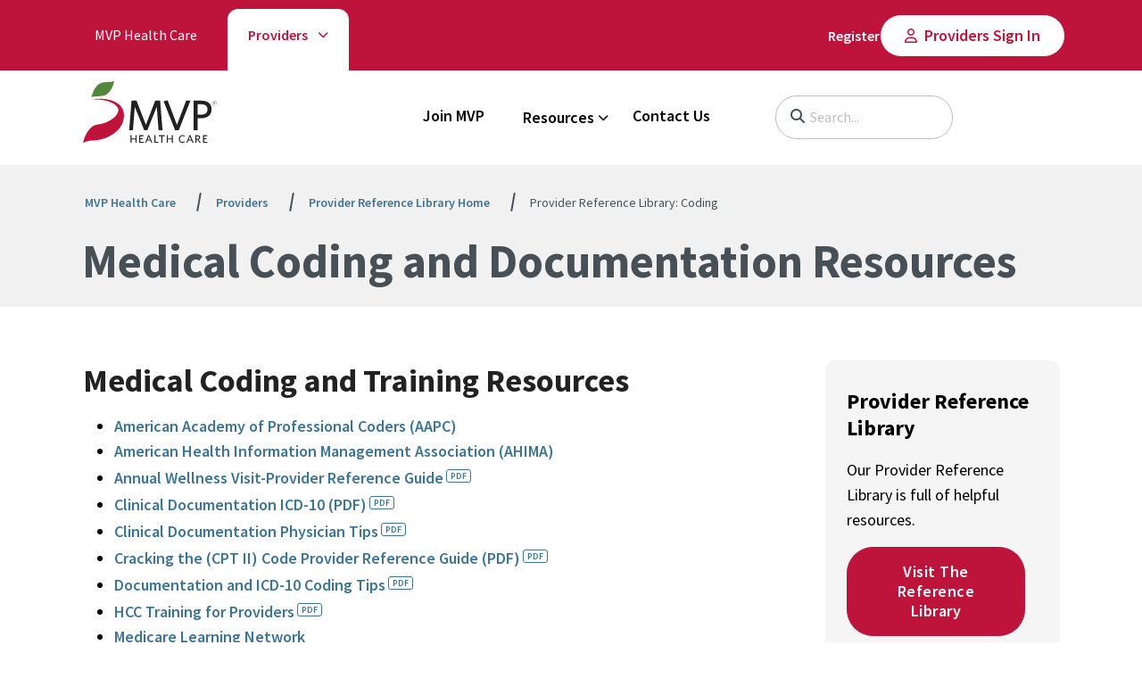

--- FILE ---
content_type: text/html; charset=utf-8
request_url: https://medicare.mvphealthcare.com/providers/reference-library/coding-medical-record-documentation-education
body_size: 20196
content:



<!DOCTYPE html>
<!--[if lt IE 7]>      <html class="no-js lt-ie9 lt-ie8 lt-ie7"> <![endif]-->
<!--[if IE 7]>         <html class="no-js lt-ie9 lt-ie8"> <![endif]-->
<!--[if IE 8]>         <html class="no-js lt-ie9"> <![endif]-->
<!--[if gt IE 8]><!-->
<html class="no-js" lang="en">
<!--<![endif]-->
<head>
<link href="/-/media/feature/experience-accelerator/bootstrap-5/bootstrap-5/styles/optimized-min.css?rev=384dda92324a42c78baf6f6c42a96a86&t=20221228T064640Z&hash=72D2D9330A9346AABE6A1E617C6F4FE4" rel="stylesheet" /><link href="/-/media/base-themes/core-libraries-mvp/styles/optimized-min.css?rev=ed775304b2f94008bae60d977c412b67&t=20230316T140203Z&hash=FD64560ADE86796750D332DA25449F9A" rel="stylesheet" /><link href="/-/media/base-themes/main-theme/styles/optimized-min.css?rev=7c96e1e176cb41109d44f212275debce&t=20221228T064645Z&hash=5C8CFEC2CEA066D15410340DF03B4467" rel="stylesheet" /><link href="/-/media/base-themes/swiper-slider/styles/optimized-min.css?rev=2695486435bc4807a32fa782f29c95ea&t=20221228T064648Z&hash=A780F06201FBD181D37BB3B4B4492DA0" rel="stylesheet" /><link href="/-/media/themes/mvp/mvp/styles/pre-optimized-min.css?rev=523672e32498432f963f714a1ddb0ecc&t=20251216T115807Z&hash=2F315A691A955C60A4D11C958E32D0CE" rel="stylesheet" />

    
    


<!-- Google Tag Manager -->
<script>(function(w,d,s,l,i){w[l]=w[l]||[];w[l].push({'gtm.start':
new Date().getTime(),event:'gtm.js'});var f=d.getElementsByTagName(s)[0],
j=d.createElement(s),dl=l!='dataLayer'?'&l='+l:'';j.async=true;j.src=
'https://www.googletagmanager.com/gtm.js?id='+i+dl;f.parentNode.insertBefore(j,f);
})(window,document,'script','dataLayer','GTM-PFJ4CZ4');</script>
<!-- End Google Tag Manager -->

    <title>Medical Coding and Documentation Resources | MVP Health Care</title>




    <link href="/-/media/project/mvp/healthcare/defaults/favicon/favicon.ico?rev=da8404a8c5c648f586972573b70bc25b" rel="shortcut icon" />



<meta property="og:description"  content="Information about medical coding for Providers, including ICD-10-CM 2021 Coding Guidelines and helpful resources.  " /><meta property="og:title"  content="Medical Coding and Documentation Resources | MVP Health Care" /><meta property="og:url"  content="https://www.mvphealthcare.com/providers/reference-library/coding-medical-record-documentation-education" />

<meta name="robots" content="INDEX, FOLLOW" />
<link rel="canonical" href="https://www.mvphealthcare.com/providers/reference-library/coding-medical-record-documentation-education"/>

    <link rel="alternate" hreflang="en" href="https://www.mvphealthcare.com/providers/reference-library/coding-medical-record-documentation-education" />

    <meta http-equiv="content-language" content="en">



<meta  name="description" content="Information about medical coding for Providers, including ICD-10-CM 2021 Coding Guidelines and helpful resources.  " /><meta  name="keywords" content="MVP medical coding " />


<meta property="twitter:description"  content="Information about medical coding for Providers, including ICD-10-CM 2021 Coding Guidelines and helpful resources.  " /><meta property="twitter:title"  content="Medical Coding and Documentation Resources | MVP Health Care" /><meta property="twitter:card"  content="summary_large_image" />

    <meta name="viewport" content="width=device-width, initial-scale=1"/>


<link rel="stylesheet" href="//fonts.googleapis.com/css2?family=Source+Sans+Pro:ital,wght@0,300;0,400;0,600;0,700;0,900;1,300;1,400;1,600;1,700;1,900&display=swap">
<link rel="stylesheet" href="//use.typekit.net/ysx2fgl.css">

<script src=https://cdn.optimizely.com/js/5807877756026880.js></script>
</head>
<body class="default-device bodyclass">
    


<!-- Google Tag Manager (noscript) -->
<noscript><iframe src="https://www.googletagmanager.com/ns.html?id=GTM-PFJ4CZ4"
height="0" width="0" style="display:none;visibility:hidden"></iframe></noscript>
<!-- End Google Tag Manager (noscript) -->
    
<!-- #wrapper -->
<div id="wrapper">
    <!-- #header -->
    <header>
        <div id="header" class="container-fluid">
            <div class="row">



<section class="component section-container" >
    <div class="component-content container">
<div class="row">    <div class="component alert-promo alert-ribbon col-12">
        <div class="component-content">




        </div>
    </div>
</div>    </div>
</section>



<section class="component section-container d-none d-md-block background-red" id="utility-nav-wrapper" >
    <div class="component-content container">
<div class="row">



<div class="component link-list utility-nav">
    <div class="component-content">
        <div class="nav-bar-wrapper" style="display: flex; justify-content: space-between; align-items: center;">
                <div class="page-tab-container" style="display: flex;">
                    <!-- First Tab -->
                    <div class="page-tab page-tab-content">
                        <a id="mvpsite_bffc485e-3d56-48ab-a7fc-c99a7742e247" href="/">MVP Health Care</a>
                    </div>

                    <!-- Second Tab -->

                    <!-- Dropdown Tab -->
                        <div class="page-tab-select">
                            <div class="dropdown-trigger page-tab-content">
                                <span></span>
                                <span class="arrow"></span>
                            </div>
                            <ul>
                                    <li><a id="mvpsite_00179494-519d-44db-a434-d1054f0f1171" href="/brokers">Brokers</a></li>
                                    <li><a id="mvpsite_f49ccab4-6310-449b-9ac5-d15c9d8d5cd5" href="/employers">Employers</a></li>
                                    <li><a id="mvpsite_183829c5-2dcc-40a8-b4cd-e995978275db" href="/navigators" title="Navigators">Navigators</a></li>
                                    <li><a id="mvpsite_640c9157-56c7-46e9-8142-51541b70920a" href="/providers">Providers</a></li>
                            </ul>
                        </div>
                </div>

            <div class="auth-buttons">
                <div class="row">

<div class="component link sign-in">
    <div class="component-content">

<a id="mvpsite_3ea0400c-1e6b-46e8-8980-88f13119d76d" href="https://provider.mvphealthcare.com/providerSelfService/Pub/Eforms/ProviderAcctRegistration.aspx" class="header-link">
  Register
</a>














    </div>
</div></div>
                <div class="row">

<div class="component link sign-in">
    <div class="component-content">

<a id="mvpsite_34d756f7-b6af-4f70-aa7c-ce006c039fae" href="https://provider.mvphealthcare.com/providerSelfService/AccountSummary/AccountSummary.aspx" class="btn btn-primary">
  Providers Sign In
</a>














    </div>
</div></div>
            </div>
        </div>
    </div>
</div>
</div>    </div>
</section>



<section class="component section-container col-12 d-none d-sm-none d-md-block d-lg-block" id="middle-header" >
    <div class="component-content container">
<div class="row">
<div class="component image logo col-12 col-md-2">
    <div class="component-content">
<a id="mvpsite_959cce55-3a72-41a0-a90b-c45153806427" href="/" role="link">
  <img src="/-/media/project/mvp/healthcare/defaults/logo.svg?h=69&amp;iar=0&amp;w=150&amp;rev=cd5ed57137d8489891b71e52e1ddcbd8&amp;hash=BE81C639253CF54646862E0E04E397D6" alt="logo" width="150" height="69" title="Logo" />
</a>
    </div>
</div>

<div class="component primary-navigation tabs col-12 col-md-8">
    <div class="component-content">
            <div class="tabs-inner">
                    <ul class="tabs-heading">



    <li role="tab" id='mvpsite_join-mvp_tab-heading' aria-controls='join-mvp_tab'>
<div class="row">
<div class="component content col-12">
    <div class="component-content">

  
    <a class="DirectLink" href="/providers/join" id="mvpsite_868cba1d-ebac-4c65-87ca-892e609a860b">Join MVP</a>
  

    </div>
</div>
</div>    </li>
    <li role="tab" id='mvpsite_resources_tab-heading' aria-controls='resources_tab'>
<div class="row">
<div class="component content col-12">
    <div class="component-content">

  
    <button type="button" class="button-nav-tab field-heading">Resources</button>
  

    </div>
</div>
</div>    </li>
    <li role="tab" id='mvpsite_contact-us_tab-heading' aria-controls='contact-us_tab'>
<div class="row">
<div class="component content col-12">
    <div class="component-content">

  
    <a class="DirectLink" href="/providers/contact-us" id="mvpsite_0749f34d-7252-4ac2-9ee0-4e1c2fcecdf9">Contact Us</a>
  

    </div>
</div>
</div>    </li>
    <li role="tab" id='mvpsite_sign-in_tab-heading' aria-controls='sign-in_tab'>
<div class="row">
<div class="component content col-12">
    <div class="component-content">
    </div>
</div>
</div>    </li>

                    </ul>
                    <div class="tabs-container">



    <div class="tab"  role="tabpanel" id='join-mvp_tab' aria-labelledby="mvpsite_join-mvp_tab-heading">
<div class="row"></div>    </div>
    <div class="tab"  role="tabpanel" id='resources_tab' aria-labelledby="mvpsite_resources_tab-heading">
<div class="row">


<section class="component section-container col-12" >
    <div class="component-content container">
<div class="row">


<div class="component container col-12 col-lg-3">
    <div class="component-content" >
<div class="row">    <div class="component promo col-12">
        <div class="component-content">
<div class="mega-menu-promo"> 
	

		
			<h5 class="title">Update Your Demographics</h5>
		

		
			<p class="description">Make sure patients and other MVP Members can find you quickly and easily.&nbsp;&nbsp;</p>
		
			
		<div class="button-wrapper">
			
				<a class="btn btn-primary" href="/providers/forms">Update Your Demographics</a>
			
		</div>	  
		
		  <img src="/-/media/project/mvp/healthcare/defaults/carousel/giving-back-desktop.jpg?h=350&amp;iar=0&amp;w=540&amp;rev=383237c57b9f41bfb21c233492f4c1d8&amp;hash=5DDEABE60296506F869D3501D080A2C9" alt="giving back" width="540" height="350" title="$name" />
		
		
	
</div>        </div>
    </div>
</div>    </div>
</div>
<div class="component image-link-list col-12 col-lg-3">
    <div class="component-content">
        <h3>Resources</h3>
                <ul>
                <li class="item0 odd first">

    <div>
        
            <img src="/-/media/project/mvp/healthcare/icons/forms-icon.png?h=16&amp;iar=0&amp;w=14&amp;rev=5dd1f306d29f47368772b4379bd25ae2&amp;hash=65A528F7E7CCE2DE5994D492FED0B3B4" alt="" width="14" height="16" title="Forms Icon" />
        

        <h5>
                <a id="mvpsite_76227515-31d5-49c0-98d2-3d3e72514601" href="/providers/forms">
                    Forms
                </a>
            </h5>
        

        
    </div>
 <!-- ✅ This was missing -->
                </li>
                <li class="item1 even">

    <div>
        
            <img src="/-/media/project/mvp/healthcare/icons/rx-icon.png?h=15&amp;iar=0&amp;w=19&amp;rev=047dcf87d4d048189467ad1b453c6b78&amp;hash=CE192992CD8D5CF81FFABDD9DA76B0C5" alt="" width="19" height="15" title="RX Icon" />
        

        <h5>
                <a id="mvpsite_7782008b-df8a-40f5-a96f-489b2a789da0" href="/providers/pharmacy">
                    Pharmacy
                </a>
            </h5>
        

        
    </div>
 <!-- ✅ This was missing -->
                </li>
                <li class="item2 odd">

    <div>
        
            <img src="/-/media/project/mvp/healthcare/icons/provider-onboarding-icon.png?h=16&amp;iar=0&amp;w=19&amp;rev=bf9685299bcf48d7b44493201270d55c&amp;hash=42978ED81A5D87251F71461711CE0D75" alt="" width="19" height="16" title="Provider onboarding Icon" />
        

        <h5>
                <a id="mvpsite_88aba951-d517-4678-9353-a678beff4832" href="/providers/onboarding">
                    Provider Onboarding
                </a>
            </h5>
        

        
    </div>
 <!-- ✅ This was missing -->
                </li>
                <li class="item3 even">

    <div>
        
            <img src="/-/media/project/mvp/healthcare/icons/quality-icon.png?h=16&amp;iar=0&amp;w=16&amp;rev=0c2e61775fa440c98ba95f335121c739&amp;hash=8308C959749B27584CF94632AED0EC45" alt="" width="16" height="16" title="Quality Icon" />
        

        <h5>
                <a id="mvpsite_3f2e8024-9f41-4879-b0a9-d6b13cb31b99" href="/providers/quality-programs" target="_blank">
                    Quality Programs
                </a>
            </h5>
        

        
    </div>
 <!-- ✅ This was missing -->
                </li>
                <li class="item4 odd last">

    <div>
        
            <img src="/-/media/project/mvp/healthcare/icons/doctor-icon.png?h=17&amp;iar=0&amp;w=17&amp;rev=5b775acb518b43048a98722acc812b99&amp;hash=442B61C80E4D23FC21937E652077D167" alt="" width="17" height="17" title="Doctor Icon" />
        

        <h5>
                <a id="mvpsite_19f460d1-9ece-42a4-989d-00f3bfc20cec" href="/providers/find-a-doctor">
                    Find a Doctor
                </a>
            </h5>
        

        
    </div>
 <!-- ✅ This was missing -->
                </li>
        </ul>
    </div>
</div>

<div class="component image-link-list col-12 col-lg-3">
    <div class="component-content">
        <h3>Reference Library</h3>
                <ul>
                <li class="item0 odd first">

    <div>
        
            <img src="/-/media/project/mvp/healthcare/icons/reference-library-icon.png?h=18&amp;iar=0&amp;w=17&amp;rev=477e578b621a4c0db81ed4b72907132e&amp;hash=A8D926B9A017765CE594932039F57310" alt="" width="17" height="18" title="Reference Library Icon" />
        

        <h5>
                <a id="mvpsite_78af0a78-63e4-4d01-b688-68b9c51d0ec8" href="/providers/reference-library" target="_blank">
                    Reference Library Home
                </a>
            </h5>
        

        
    </div>
 <!-- ✅ This was missing -->
                </li>
                <li class="item1 even">

    <div>
        
            <img src="/-/media/project/mvp/healthcare/icons/payment-icon.png?h=16&amp;iar=0&amp;w=12&amp;rev=deb15d4db06b474aa90418344976abf6&amp;hash=C4EEA346F878554F14645EA43C3E2053" alt="" width="12" height="16" title="Payment Icon" />
        

        <h5>
                <a id="mvpsite_0452d7f4-4b8c-4d0a-931f-f3208632cc94" href="/providers/reference-library/policies-payment" target="_blank">
                    Provider and Payment Policies
                </a>
            </h5>
        

        
    </div>
 <!-- ✅ This was missing -->
                </li>
                <li class="item2 odd">

    <div>
        
            <img src="/-/media/project/mvp/healthcare/icons/care-icon.png?h=20&amp;iar=0&amp;w=20&amp;rev=75a3ca6c61bd4d619335f97a31504ef8&amp;hash=24A6E80D8936E27799B300E809C36469" alt="" width="20" height="20" title="Care Icon" />
        

        <h5>
                <a id="mvpsite_920069ce-91d8-4be2-8aa9-15101e20c242" href="/-/media/project/mvp/healthcare/documents/provider/mvp-health-care-medical-policies.pdf?rev=c8e77cbf6ece4f7ca26033c9ddc2573c&amp;hash=7599F4A333C331D734C0664889FFB3AB" title="Medical Policies">
                    Medical Policies
                </a>
            </h5>
        

        
    </div>
 <!-- ✅ This was missing -->
                </li>
                <li class="item3 even">

    <div>
        
            <img src="/-/media/project/mvp/healthcare/icons/prescription-icon.png?h=17&amp;iar=0&amp;w=15&amp;rev=6e79bef1d80743e197536c16279f5f10&amp;hash=7FD35E436F744B5F27B38A39E4AD733D" alt="" width="15" height="17" title="Prescription Icon" />
        

        <h5>
                <a id="mvpsite_f3edbf99-eff3-4687-b891-62ee5d5735a2" href="/-/media/project/mvp/healthcare/documents/provider/mvp-health-care-pharmacy-policies.pdf?rev=fb1bcaa0f56947e4be5f2dca7c103f4b&amp;hash=45CF69172541DA3DCE9676CC83A96DE2" title="Pharmacy Policies">
                    Pharmacy Policies
                </a>
            </h5>
        

        
    </div>
 <!-- ✅ This was missing -->
                </li>
                <li class="item4 odd last">

    <div>
        
            <img src="/-/media/project/mvp/healthcare/icons/apple-icon.png?h=16&amp;iar=0&amp;w=15&amp;rev=c4233298a63548da89c8379d6ee03010&amp;hash=C31F2868E51273CD0F6E5DB867C616CD" alt="" width="15" height="16" title="Apple Icon" />
        

        <h5>
                <a id="mvpsite_afeb3a23-f6fc-4566-b45b-54ad83e85d9a" href="/providers/education" target="_blank">
                    Education and Training
                </a>
            </h5>
        

        
    </div>
 <!-- ✅ This was missing -->
                </li>
        </ul>
    </div>
</div>

<div class="component image-link-list col-12 col-lg-3">
    <div class="component-content">
        <h3>Communications Center</h3>
                <ul>
                <li class="item0 odd first">

    <div>
        
            <img src="/-/media/project/mvp/healthcare/icons/community-icon.png?h=16&amp;iar=0&amp;w=20&amp;rev=587d08cd949b47f9b1b3fe15f5593bd3&amp;hash=F67D15BC2FECEFF7B372A5C5296CF11A" alt="Communication Center Icon" width="20" height="16" title="Community Icon" />
        

        <h5>
                <a id="mvpsite_811f94cb-b881-41a4-8364-a31cc6ccc187" href="/providers/communications-center">
                    Communications Center Home
                </a>
            </h5>
        

        
    </div>
 <!-- ✅ This was missing -->
                </li>
                <li class="item1 even">

    <div>
        
            <img src="/-/media/project/mvp/healthcare/icons/formulary-icon.png?h=16&amp;iar=0&amp;w=12&amp;rev=9d9b2494570949f786ea024f20879ea8&amp;hash=2ECBE61BC7F9B14C000CE43131111D64" alt="" width="12" height="16" title="Formulary Icon" />
        

        <h5>
                <a id="mvpsite_02e8dd43-8cdd-4d49-868a-72efc83a9233" href="/providers/communications-center/formulary-policy-updates">
                    Formulary and Policy Updates
                </a>
            </h5>
        

        
            <p class="desc">Updates on pharmacy, formularies, and medical policies.</p>
        
    </div>
 <!-- ✅ This was missing -->
                </li>
                <li class="item2 odd">

    <div>
        
            <img src="/-/media/project/mvp/healthcare/icons/understanding-insurance-icon.png?h=14&amp;iar=0&amp;w=17&amp;rev=7def39f0efa34b2cbf2a8a3f67483e53&amp;hash=D8E4B610DECA02C0A1AD9E1352C86E30" alt="" width="17" height="14" title="Understanding Insurance Icon" />
        

        <h5>
                <a id="mvpsite_83aae7ac-59ef-47d3-8591-f09a4342888c" href="/providers/communications-center/important-updates">
                    Important Updates
                </a>
            </h5>
        

        
    </div>
 <!-- ✅ This was missing -->
                </li>
                <li class="item3 even">

    <div>
        
            <img src="/-/media/project/mvp/healthcare/icons/process-updates-icon.png?h=15&amp;iar=0&amp;w=18&amp;rev=1cb5403a1ec64c5b83f8ee8b012e3d64&amp;hash=348D640C4CC9B9BAC7F0F24BFFFAB59A" alt="" width="18" height="15" title="Process Updates Icon" />
        

        <h5>
                <a id="mvpsite_d3ea04de-3c65-40d4-8f6e-f1cd56c2f113" href="/providers/communications-center/mvp-process-updates">
                    Process Updates
                </a>
            </h5>
        

        
    </div>
 <!-- ✅ This was missing -->
                </li>
                <li class="item4 odd last">

    <div>
        
            <img src="/-/media/project/mvp/healthcare/icons/gaps-in-care-icon.png?h=18&amp;iar=0&amp;w=18&amp;rev=bb2069459230421caf9f815d291040f0&amp;hash=ACB34AAB64481BCE9B1733E1D64882EC" alt="" width="18" height="18" title="Gaps in care icon" />
        

        <h5>
                <a id="mvpsite_88cb3571-ac9c-4899-a682-6cc19013bc58" href="/providers/communications-center/closing-gaps-in-care" target="_blank">
                    Gaps in Care
                </a>
            </h5>
        

        
    </div>
 <!-- ✅ This was missing -->
                </li>
        </ul>
    </div>
</div>
</div>    </div>
</section>
</div>    </div>
    <div class="tab"  role="tabpanel" id='contact-us_tab' aria-labelledby="mvpsite_contact-us_tab-heading">
<div class="row">


<section class="component section-container col-12" >
    <div class="component-content container">
<div class="row">    <div class="component promo quote col-12 margin-top">
        <div class="component-content">

	
	
			
	
			
	

        </div>
    </div>
</div>    </div>
</section>
</div>    </div>
    <div class="tab"  role="tabpanel" id='sign-in_tab' aria-labelledby="mvpsite_sign-in_tab-heading">
<div class="row">
<div class="component content col-12">
    <div class="component-content">
    </div>
</div>
</div>    </div>

                    </div>
            </div>    
    </div>
</div>

<div class="component search-box horizontal col-12 col-md-1" data-properties='{"endpoint":"//sxa/search/results/","suggestionEndpoint":"//sxa/search/suggestions/","suggestionsMode":"ShowSearchResults","resultPage":"/search","targetSignature":"","v":"{90F72346-AB8D-480C-9DB4-4B0697FEBAA0}","s":"{000369E1-7381-4E97-AD9A-58C05C421F33}","p":15,"l":"","languageSource":"SearchResultsLanguage","searchResultsSignature":"","itemid":"{F7A715C8-20BE-4981-87E0-AF3E5957F892}","minSuggestionsTriggerCharacterCount":2}'>
    
        <form class="siteSearchForm">
                <button type="submit" class="search-box-button-with-redirect" tabindex="0">
                    <span class="sr-only-button-text">Search</span>
                    <i class="fa fa-search"></i>
                </button>
            <span class="visually-hidden">
                
            </span>
            <input type="text" class="search-box-input siteSearchInput" autocomplete="off" name="textBoxSearch" placeholder="Search..."/>
        </form>
        <div class="mobile-search-toggle d-lg-none">
            <button class="btn-search" type="button">
                <span class="fas fa-2x fa-search"></span>
                <div class="open-search">Search</div>
                <span class="fas fa-2x fa-close" style="display: none;"></span>
                <div class="close-search" style="display: none;">Close</div>
            </button>
        </div>
</div>
</div>    </div>
</section>



<div class="component container d-block d-sm-block d-md-none d-lg-none d-xl-none" id="mobile-header">
    <div class="component-content" >
<div class="row">
<div class="component image file-type-icon-media-link">
    <div class="component-content">
<a title="Logo" href="/"><img src="/-/media/project/mvp/healthcare/defaults/logo.svg?h=69&amp;iar=0&amp;w=150&amp;rev=cd5ed57137d8489891b71e52e1ddcbd8&amp;hash=BE81C639253CF54646862E0E04E397D6" alt="logo" width="150" height="69" data-variantitemid="{959CCE55-3A72-41A0-A90B-C45153806427}" data-variantfieldname="Image" title="Logo" /></a>    </div>
</div>

<div class="component search-box horizontal" data-properties='{"endpoint":"//sxa/search/results/","suggestionEndpoint":"//sxa/search/suggestions/","suggestionsMode":"ShowSearchResults","resultPage":"/search","targetSignature":"","v":"{90F72346-AB8D-480C-9DB4-4B0697FEBAA0}","s":"{000369E1-7381-4E97-AD9A-58C05C421F33}","p":15,"l":"","languageSource":"SearchResultsLanguage","searchResultsSignature":"","itemid":"{F7A715C8-20BE-4981-87E0-AF3E5957F892}","minSuggestionsTriggerCharacterCount":2}'>
    
        <form class="siteSearchForm">
                <button type="submit" class="search-box-button-with-redirect" tabindex="0">
                    <span class="sr-only-button-text">Search</span>
                    <i class="fa fa-search"></i>
                </button>
            <span class="visually-hidden">
                
            </span>
            <input type="text" class="search-box-input siteSearchInput" autocomplete="off" name="textBoxSearch" placeholder="Search..."/>
        </form>
        <div class="mobile-search-toggle d-lg-none">
            <button class="btn-search" type="button">
                <span class="fas fa-2x fa-search"></span>
                <div class="open-search">Search</div>
                <span class="fas fa-2x fa-close" style="display: none;"></span>
                <div class="close-search" style="display: none;">Close</div>
            </button>
        </div>
</div>


<div class="component link" id="menu-link">
    <div class="component-content">

<div class="field-link"><a href="#" data-variantitemid="{D492BE7C-22D9-4A8E-8BC3-89E109BF0818}" data-variantfieldname="Link" class="hamburger-link">MENU</a></div>    </div>
</div>


<section class="component section-container col-12" id="mobile-menu-panel" >
    <div class="component-content container">
<div class="row">
<div class="component primary-navigation tabs col-12">
    <div class="component-content">
            <div class="tabs-inner">
                    <ul class="tabs-heading">



    <li role="tab" id='mvpsite_join-mvp_tab-heading' aria-controls='join-mvp_tab'>
<div class="row">
<div class="component content col-12">
    <div class="component-content">

  
    <a class="DirectLink" href="/providers/join" id="mvpsite_868cba1d-ebac-4c65-87ca-892e609a860b">Join MVP</a>
  

    </div>
</div>
</div>    </li>
    <li role="tab" id='mvpsite_resources_tab-heading' aria-controls='resources_tab'>
<div class="row">
<div class="component content col-12">
    <div class="component-content">

  
    <button type="button" class="button-nav-tab field-heading">Resources</button>
  

    </div>
</div>
</div>    </li>
    <li role="tab" id='mvpsite_contact-us_tab-heading' aria-controls='contact-us_tab'>
<div class="row">
<div class="component content col-12">
    <div class="component-content">

  
    <a class="DirectLink" href="/providers/contact-us" id="mvpsite_0749f34d-7252-4ac2-9ee0-4e1c2fcecdf9">Contact Us</a>
  

    </div>
</div>
</div>    </li>
    <li role="tab" id='mvpsite_sign-in_tab-heading' aria-controls='sign-in_tab'>
<div class="row">
<div class="component content col-12">
    <div class="component-content">
    </div>
</div>
</div>    </li>

                    </ul>
                    <div class="tabs-container">



    <div class="tab"  role="tabpanel" id='join-mvp_tab' aria-labelledby="mvpsite_join-mvp_tab-heading">
<div class="row"></div>    </div>
    <div class="tab"  role="tabpanel" id='resources_tab' aria-labelledby="mvpsite_resources_tab-heading">
<div class="row">


<section class="component section-container col-12" >
    <div class="component-content container">
<div class="row">


<div class="component container col-12 col-lg-3">
    <div class="component-content" >
<div class="row">    <div class="component promo col-12">
        <div class="component-content">
<div class="mega-menu-promo"> 
	

		
			<h5 class="title">Update Your Demographics</h5>
		

		
			<p class="description">Make sure patients and other MVP Members can find you quickly and easily.&nbsp;&nbsp;</p>
		
			
		<div class="button-wrapper">
			
				<a class="btn btn-primary" href="/providers/forms">Update Your Demographics</a>
			
		</div>	  
		
		  <img src="/-/media/project/mvp/healthcare/defaults/carousel/giving-back-desktop.jpg?h=350&amp;iar=0&amp;w=540&amp;rev=383237c57b9f41bfb21c233492f4c1d8&amp;hash=5DDEABE60296506F869D3501D080A2C9" alt="giving back" width="540" height="350" title="$name" />
		
		
	
</div>        </div>
    </div>
</div>    </div>
</div>
<div class="component image-link-list col-12 col-lg-3">
    <div class="component-content">
        <h3>Resources</h3>
                <ul>
                <li class="item0 odd first">

    <div>
        
            <img src="/-/media/project/mvp/healthcare/icons/forms-icon.png?h=16&amp;iar=0&amp;w=14&amp;rev=5dd1f306d29f47368772b4379bd25ae2&amp;hash=65A528F7E7CCE2DE5994D492FED0B3B4" alt="" width="14" height="16" title="Forms Icon" />
        

        <h5>
                <a id="mvpsite_76227515-31d5-49c0-98d2-3d3e72514601" href="/providers/forms">
                    Forms
                </a>
            </h5>
        

        
    </div>
 <!-- ✅ This was missing -->
                </li>
                <li class="item1 even">

    <div>
        
            <img src="/-/media/project/mvp/healthcare/icons/rx-icon.png?h=15&amp;iar=0&amp;w=19&amp;rev=047dcf87d4d048189467ad1b453c6b78&amp;hash=CE192992CD8D5CF81FFABDD9DA76B0C5" alt="" width="19" height="15" title="RX Icon" />
        

        <h5>
                <a id="mvpsite_7782008b-df8a-40f5-a96f-489b2a789da0" href="/providers/pharmacy">
                    Pharmacy
                </a>
            </h5>
        

        
    </div>
 <!-- ✅ This was missing -->
                </li>
                <li class="item2 odd">

    <div>
        
            <img src="/-/media/project/mvp/healthcare/icons/provider-onboarding-icon.png?h=16&amp;iar=0&amp;w=19&amp;rev=bf9685299bcf48d7b44493201270d55c&amp;hash=42978ED81A5D87251F71461711CE0D75" alt="" width="19" height="16" title="Provider onboarding Icon" />
        

        <h5>
                <a id="mvpsite_88aba951-d517-4678-9353-a678beff4832" href="/providers/onboarding">
                    Provider Onboarding
                </a>
            </h5>
        

        
    </div>
 <!-- ✅ This was missing -->
                </li>
                <li class="item3 even">

    <div>
        
            <img src="/-/media/project/mvp/healthcare/icons/quality-icon.png?h=16&amp;iar=0&amp;w=16&amp;rev=0c2e61775fa440c98ba95f335121c739&amp;hash=8308C959749B27584CF94632AED0EC45" alt="" width="16" height="16" title="Quality Icon" />
        

        <h5>
                <a id="mvpsite_3f2e8024-9f41-4879-b0a9-d6b13cb31b99" href="/providers/quality-programs" target="_blank">
                    Quality Programs
                </a>
            </h5>
        

        
    </div>
 <!-- ✅ This was missing -->
                </li>
                <li class="item4 odd last">

    <div>
        
            <img src="/-/media/project/mvp/healthcare/icons/doctor-icon.png?h=17&amp;iar=0&amp;w=17&amp;rev=5b775acb518b43048a98722acc812b99&amp;hash=442B61C80E4D23FC21937E652077D167" alt="" width="17" height="17" title="Doctor Icon" />
        

        <h5>
                <a id="mvpsite_19f460d1-9ece-42a4-989d-00f3bfc20cec" href="/providers/find-a-doctor">
                    Find a Doctor
                </a>
            </h5>
        

        
    </div>
 <!-- ✅ This was missing -->
                </li>
        </ul>
    </div>
</div>

<div class="component image-link-list col-12 col-lg-3">
    <div class="component-content">
        <h3>Reference Library</h3>
                <ul>
                <li class="item0 odd first">

    <div>
        
            <img src="/-/media/project/mvp/healthcare/icons/reference-library-icon.png?h=18&amp;iar=0&amp;w=17&amp;rev=477e578b621a4c0db81ed4b72907132e&amp;hash=A8D926B9A017765CE594932039F57310" alt="" width="17" height="18" title="Reference Library Icon" />
        

        <h5>
                <a id="mvpsite_78af0a78-63e4-4d01-b688-68b9c51d0ec8" href="/providers/reference-library" target="_blank">
                    Reference Library Home
                </a>
            </h5>
        

        
    </div>
 <!-- ✅ This was missing -->
                </li>
                <li class="item1 even">

    <div>
        
            <img src="/-/media/project/mvp/healthcare/icons/payment-icon.png?h=16&amp;iar=0&amp;w=12&amp;rev=deb15d4db06b474aa90418344976abf6&amp;hash=C4EEA346F878554F14645EA43C3E2053" alt="" width="12" height="16" title="Payment Icon" />
        

        <h5>
                <a id="mvpsite_0452d7f4-4b8c-4d0a-931f-f3208632cc94" href="/providers/reference-library/policies-payment" target="_blank">
                    Provider and Payment Policies
                </a>
            </h5>
        

        
    </div>
 <!-- ✅ This was missing -->
                </li>
                <li class="item2 odd">

    <div>
        
            <img src="/-/media/project/mvp/healthcare/icons/care-icon.png?h=20&amp;iar=0&amp;w=20&amp;rev=75a3ca6c61bd4d619335f97a31504ef8&amp;hash=24A6E80D8936E27799B300E809C36469" alt="" width="20" height="20" title="Care Icon" />
        

        <h5>
                <a id="mvpsite_920069ce-91d8-4be2-8aa9-15101e20c242" href="/-/media/project/mvp/healthcare/documents/provider/mvp-health-care-medical-policies.pdf?rev=c8e77cbf6ece4f7ca26033c9ddc2573c&amp;hash=7599F4A333C331D734C0664889FFB3AB" title="Medical Policies">
                    Medical Policies
                </a>
            </h5>
        

        
    </div>
 <!-- ✅ This was missing -->
                </li>
                <li class="item3 even">

    <div>
        
            <img src="/-/media/project/mvp/healthcare/icons/prescription-icon.png?h=17&amp;iar=0&amp;w=15&amp;rev=6e79bef1d80743e197536c16279f5f10&amp;hash=7FD35E436F744B5F27B38A39E4AD733D" alt="" width="15" height="17" title="Prescription Icon" />
        

        <h5>
                <a id="mvpsite_f3edbf99-eff3-4687-b891-62ee5d5735a2" href="/-/media/project/mvp/healthcare/documents/provider/mvp-health-care-pharmacy-policies.pdf?rev=fb1bcaa0f56947e4be5f2dca7c103f4b&amp;hash=45CF69172541DA3DCE9676CC83A96DE2" title="Pharmacy Policies">
                    Pharmacy Policies
                </a>
            </h5>
        

        
    </div>
 <!-- ✅ This was missing -->
                </li>
                <li class="item4 odd last">

    <div>
        
            <img src="/-/media/project/mvp/healthcare/icons/apple-icon.png?h=16&amp;iar=0&amp;w=15&amp;rev=c4233298a63548da89c8379d6ee03010&amp;hash=C31F2868E51273CD0F6E5DB867C616CD" alt="" width="15" height="16" title="Apple Icon" />
        

        <h5>
                <a id="mvpsite_afeb3a23-f6fc-4566-b45b-54ad83e85d9a" href="/providers/education" target="_blank">
                    Education and Training
                </a>
            </h5>
        

        
    </div>
 <!-- ✅ This was missing -->
                </li>
        </ul>
    </div>
</div>

<div class="component image-link-list col-12 col-lg-3">
    <div class="component-content">
        <h3>Communications Center</h3>
                <ul>
                <li class="item0 odd first">

    <div>
        
            <img src="/-/media/project/mvp/healthcare/icons/community-icon.png?h=16&amp;iar=0&amp;w=20&amp;rev=587d08cd949b47f9b1b3fe15f5593bd3&amp;hash=F67D15BC2FECEFF7B372A5C5296CF11A" alt="Communication Center Icon" width="20" height="16" title="Community Icon" />
        

        <h5>
                <a id="mvpsite_811f94cb-b881-41a4-8364-a31cc6ccc187" href="/providers/communications-center">
                    Communications Center Home
                </a>
            </h5>
        

        
    </div>
 <!-- ✅ This was missing -->
                </li>
                <li class="item1 even">

    <div>
        
            <img src="/-/media/project/mvp/healthcare/icons/formulary-icon.png?h=16&amp;iar=0&amp;w=12&amp;rev=9d9b2494570949f786ea024f20879ea8&amp;hash=2ECBE61BC7F9B14C000CE43131111D64" alt="" width="12" height="16" title="Formulary Icon" />
        

        <h5>
                <a id="mvpsite_02e8dd43-8cdd-4d49-868a-72efc83a9233" href="/providers/communications-center/formulary-policy-updates">
                    Formulary and Policy Updates
                </a>
            </h5>
        

        
            <p class="desc">Updates on pharmacy, formularies, and medical policies.</p>
        
    </div>
 <!-- ✅ This was missing -->
                </li>
                <li class="item2 odd">

    <div>
        
            <img src="/-/media/project/mvp/healthcare/icons/understanding-insurance-icon.png?h=14&amp;iar=0&amp;w=17&amp;rev=7def39f0efa34b2cbf2a8a3f67483e53&amp;hash=D8E4B610DECA02C0A1AD9E1352C86E30" alt="" width="17" height="14" title="Understanding Insurance Icon" />
        

        <h5>
                <a id="mvpsite_83aae7ac-59ef-47d3-8591-f09a4342888c" href="/providers/communications-center/important-updates">
                    Important Updates
                </a>
            </h5>
        

        
    </div>
 <!-- ✅ This was missing -->
                </li>
                <li class="item3 even">

    <div>
        
            <img src="/-/media/project/mvp/healthcare/icons/process-updates-icon.png?h=15&amp;iar=0&amp;w=18&amp;rev=1cb5403a1ec64c5b83f8ee8b012e3d64&amp;hash=348D640C4CC9B9BAC7F0F24BFFFAB59A" alt="" width="18" height="15" title="Process Updates Icon" />
        

        <h5>
                <a id="mvpsite_d3ea04de-3c65-40d4-8f6e-f1cd56c2f113" href="/providers/communications-center/mvp-process-updates">
                    Process Updates
                </a>
            </h5>
        

        
    </div>
 <!-- ✅ This was missing -->
                </li>
                <li class="item4 odd last">

    <div>
        
            <img src="/-/media/project/mvp/healthcare/icons/gaps-in-care-icon.png?h=18&amp;iar=0&amp;w=18&amp;rev=bb2069459230421caf9f815d291040f0&amp;hash=ACB34AAB64481BCE9B1733E1D64882EC" alt="" width="18" height="18" title="Gaps in care icon" />
        

        <h5>
                <a id="mvpsite_88cb3571-ac9c-4899-a682-6cc19013bc58" href="/providers/communications-center/closing-gaps-in-care" target="_blank">
                    Gaps in Care
                </a>
            </h5>
        

        
    </div>
 <!-- ✅ This was missing -->
                </li>
        </ul>
    </div>
</div>
</div>    </div>
</section>
</div>    </div>
    <div class="tab"  role="tabpanel" id='contact-us_tab' aria-labelledby="mvpsite_contact-us_tab-heading">
<div class="row">


<section class="component section-container col-12" >
    <div class="component-content container">
<div class="row">    <div class="component promo quote col-12 margin-top">
        <div class="component-content">

	
	
			
	
			
	

        </div>
    </div>
</div>    </div>
</section>
</div>    </div>
    <div class="tab"  role="tabpanel" id='sign-in_tab' aria-labelledby="mvpsite_sign-in_tab-heading">
<div class="row">
<div class="component content col-12">
    <div class="component-content">
    </div>
</div>
</div>    </div>

                    </div>
            </div>    
    </div>
</div>




<div class="component link-list utility-nav">
    <div class="component-content">
        <div class="nav-bar-wrapper" style="display: flex; justify-content: space-between; align-items: center;">
                <div class="page-tab-container" style="display: flex;">
                    <!-- First Tab -->
                    <div class="page-tab page-tab-content">
                        <a id="mvpsite_bffc485e-3d56-48ab-a7fc-c99a7742e247" href="/">MVP Health Care</a>
                    </div>

                    <!-- Second Tab -->

                    <!-- Dropdown Tab -->
                        <div class="page-tab-select">
                            <div class="dropdown-trigger page-tab-content">
                                <span></span>
                                <span class="arrow"></span>
                            </div>
                            <ul>
                                    <li><a id="mvpsite_00179494-519d-44db-a434-d1054f0f1171" href="/brokers">Brokers</a></li>
                                    <li><a id="mvpsite_f49ccab4-6310-449b-9ac5-d15c9d8d5cd5" href="/employers">Employers</a></li>
                                    <li><a id="mvpsite_183829c5-2dcc-40a8-b4cd-e995978275db" href="/navigators" title="Navigators">Navigators</a></li>
                                    <li><a id="mvpsite_640c9157-56c7-46e9-8142-51541b70920a" href="/providers">Providers</a></li>
                            </ul>
                        </div>
                </div>

            <div class="auth-buttons">
                <div class="row"></div>
                <div class="row"></div>
            </div>
        </div>
    </div>
</div>
</div>    </div>
</section>
</div>    </div>
</div></div>
        </div>
    </header>
    <!-- /#header -->
    <!-- #content -->
    <main>
        <div id="content" class="container-fluid">
            <div class="row">



<section class="component section-container col-12 breadcrumb-container" >
    <div class="component-content container">
<div class="row">
<div class="component breadcrumb navigation-title col-12">
    <div class="component-content">
        <nav>
            <ol>
                    <li class="breadcrumb-item home">
<div class="navigation-title field-navigationtitle"><a title="Home" href="/">MVP Health Care</a></div>                            <span class="separator"></span>
                    </li>
                    <li class="breadcrumb-item ">
<div class="navigation-title field-navigationtitle"><a title="Providers" href="/providers">Providers</a></div>                            <span class="separator"></span>
                    </li>
                    <li class="breadcrumb-item ">
<div class="navigation-title field-navigationtitle"><a title="Reference Library" href="/providers/reference-library">Provider Reference Library Home </a></div>                            <span class="separator"></span>
                    </li>
                    <li class="breadcrumb-item last">
<div class="navigation-title field-navigationtitle"><a title="Coding Medical Record Documentation Education" href="/providers/reference-library/coding-medical-record-documentation-education">Provider Reference Library: Coding </a></div>                            <span class="separator"></span>
                    </li>
            </ol>
        </nav>
    </div>
</div>

<div class="component content breadcrumb-page-title col-12">
    <div class="component-content">
<h1>Medical Coding and Documentation Resources</h1>    </div>
</div>
</div>    </div>
</section>



<section class="component section-container col-12" >
    <div class="component-content container">
<div class="row">


<div class="component container col-12 col-lg-9 order-last order-lg-first">
    <div class="component-content" >
<div class="row">

    <div class="component rich-text col-12 margin-bottom">
        <div class="component-content">
<h2>Medical Coding and Training Resources&nbsp;</h2>
<ul>
    <li><a rel="noopener noreferrer" href="http://www.aapc.com/" target="_blank">American Academy of Professional Coders (AAPC)</a></li>
    <li><a rel="noopener noreferrer" href="http://www.ahima.org/" target="_blank">American Health Information Management Association (AHIMA)</a></li>
    <li><a href="/-/media/project/mvp/healthcare/documents/provider/annual-wellness-visit-provider-reference-guide.pdf?rev=08e907458bb74ecc8f511142cf98b576&amp;hash=C4D48C01355C9E6E2E7445D18B673770" class="pdf-link">Annual Wellness Visit-Provider Reference Guide</a></li>
    <li><a href="/-/media/project/mvp/healthcare/documents-by-section/providers-reference-library/medical-coding/mvp-clinical-documentation-icd10.pdf?rev=7af2443b8cb945f480bb4d1f51084804&amp;hash=97DAAB5C69136E0D46FFBE0337A1098D" class="pdf-link">Clinical Documentation ICD-10 (PDF)</a></li>
    <li><a rel="noopener noreferrer" href="https://www.mvphealthcare.com/wp-content/uploads/download-manager-files/MVP-Health-Care-Clinical-Documentation-Physician-Tips.pdf" target="_blank" class="pdf-link">Clinical Documentation Physician Tips</a></li>
    <li><a rel="noopener noreferrer" href="https://www.mvphealthcare.com/wp-content/uploads/download-manager-files/cpt-ii-codes-reference-guide.pdf" target="_blank" class="pdf-link">Cracking the (CPT II) Code Provider Reference Guide (PDF)</a></li>
    <li><a rel="noopener noreferrer" href="https://www.mvphealthcare.com/wp-content/uploads/download-manager-files/documentation-and-icd-10-coding-tips.pdf" target="_blank" class="pdf-link">Documentation and ICD-10 Coding Tips</a></li>
    <li><a rel="noopener noreferrer" href="https://www.mvphealthcare.com/wp-content/uploads/download-manager-files/MVP-CMS-HCC-Training-For-Providers-September-2016.pdf" target="_blank" class="pdf-link">HCC Training for Providers</a></li>
    <li><a rel="noopener noreferrer" href="https://www.cms.gov/outreach-and-education/medicare-learning-network-mln/mlngeninfo" target="_blank">Medicare Learning Network</a></li>
</ul>        </div>
    </div>


    <div class="component rich-text col-12 margin-bottom">
        <div class="component-content">
<h2>Clinical Documentation Quick Reference Guides</h2>
<ul>
    <li><a href="/-/media/project/mvp/healthcare/documents/provider/reference-library/medical-coding/cerebral-vascular-accident-a-quick-reference-guide-for-providers.pdf?rev=985f8bf074f746038b7c606e80a9b7fb&amp;hash=C2558DF4A7DC30B8AECAE720ED89B9A4" class="pdf-link">Cerebral Vascular Accident</a></li>
    <li><a href="/-/media/project/mvp/healthcare/documents/provider/reference-library/medical-coding/major-depressive-disorder-a-quick-reference-guide-for-providers.pdf?rev=8c83807e724d4bf2875579c6cfb5fd32&amp;hash=6F572F04E73B33B830EE510EEC6CCB4A" class="pdf-link">Major Depressive Disorder</a></li>
    <li><a href="/-/media/project/mvp/healthcare/documents/provider/reference-library/medical-coding/malignant-neoplasm-a-quick-reference-guide-for-providers.pdf?rev=1f112cd735184c1ca585a376ac364faf&amp;hash=115EEAE8671B72E2B5D3CA43C3016ECC" class="pdf-link">Malignant Neoplasm</a></li>
    <li><a href="/-/media/project/mvp/healthcare/documents/provider/reference-library/medical-coding/morbid-obesity-a-quick-reference-guide-for-providers.pdf?rev=9b594b00e2bb4d2d800f9726662533a2&amp;hash=E91A138B91B8E1045754EB93121F9F49" class="pdf-link">Morbid Obesity</a></li>
    <li><a href="/-/media/project/mvp/healthcare/documents/provider/reference-library/medical-coding/myocardial-infarction-a-quick-reference-guide-for-providers.pdf?rev=5dd660390b80414dbf3188a23778552f&amp;hash=1818359D9ADA2FD893BE517E749DD83F" class="pdf-link">Myocardial Infarction</a></li>
    <li><a href="/-/media/project/mvp/healthcare/documents/provider/reference-library/medical-coding/substance-use-disorder-and-dependence-a-quick-reference-guide-for-providers.pdf?rev=cac2b4727b7b48eea9049ce349a4c2f8&amp;hash=3984ADCBF3E912486D3A70FAA27B48DD" class="pdf-link">Substance Use, Abuse and Dependence</a></li>
</ul>        </div>
    </div>


    <div class="component rich-text col-12 margin-bottom">
        <div class="component-content">
<h2>Additional Resources&nbsp;</h2>
<ul>
    <li><a rel="noopener noreferrer" href="https://www.mvphealthcare.com/wp-content/uploads/download-manager-files/MVP-CPT-Codes-FINAL-VT-PandQ-11-1-09.pdf" target="_blank" class="pdf-link">Vermont Health Care Price and Quality CPT Codes</a></li>
    <li><a rel="noopener noreferrer" href="https://www.mvphealthcare.com/wp-content/uploads/download-manager-files/MVP-Health-Care-Medical-Records-Requirements.pdf" target="_blank" class="pdf-link">Medical Records Requirements</a></li>
    <li><a rel="noopener noreferrer" href="https://www.mvphealthcare.com/wp-content/uploads/download-manager-files/medical-records-submissions-guidelines.pdf" target="_blank" class="pdf-link">Streamlining Medical Record Submission Practices</a></li>
</ul>        </div>
    </div>


    <div class="component rich-text col-12 margin-bottom">
        <div class="component-content">
<h2>Additional ICD-10-CM Training&nbsp;</h2>
<p>If you feel your office would benefit from additional ICD-10-CM coding training, please contact Julie Eisen at <a href="mailto:JEisen@mvphealthcare.com">JEisen@mvphealthcare.com</a> and Christine Sutherland at <a href="mailto:CSutherland@mvphealthcare.com">CSutherland@mvphealthcare.com</a>.</p>        </div>
    </div>
<div class="component plain-html col-12">
    <div class="component-content">
<style>
a.pdf-link::after{
    content: 'PDF';
    text-transform: uppercase;
    font-size: 10px;
    font-weight: 600;
    font-family: "Source Sans Pro", sans-serif;
    border: 1px solid;
    border-radius: 3px;
    padding: 0 4px;
    vertical-align: 5px;
    margin-left: .35rem;
    color: #3d7494;
}
</style>    </div>
</div></div>    </div>
</div>


<div class="component container col-12 col-lg-3 order-first order-lg-last">
    <div class="component-content" >
<div class="row">    <div class="component promo promo-rail col-12 margin-top">
        <div class="component-content">


	
		<h2 class="title"><p><span style="font-size: 24px;"><b>Provider Reference Library</b>&nbsp;</span></p></h2>
	
		
	
		<p class="description">Our Provider Reference Library is full of helpful resources.&nbsp;&nbsp;</p>
	
		
	<div class="button-wrapper">
		
	  		<a class="btn btn-primary" title="Visit the Reference Library Button" href="/providers/reference-library">Visit the Reference Library</a>
		
	
		
	</div>
	  
        </div>
    </div>
</div>    </div>
</div></div>    </div>
</section>
</div>
        </div>
    </main>
    <!-- /#content -->
    <!-- #footer -->
    <footer>
        <div id="footer" class="container-fluid">
            <div class="row">



<section class="component section-container col-12" >
    <div class="component-content container">
<div class="row">

<div class="row component column-splitter">
        <div class="col-12 col-lg-3">
            <div class="row">
<div class="component image logo col-12">
    <div class="component-content">
<a id="mvpsite_d23fbf8c-6128-4c4d-b407-9ff48f57d236" href="/" role="link">
  <img src="/-/media/project/mvp/healthcare/logos/footer-logo.svg?iar=0&amp;rev=0e504f533faa4ef4b108ec9b55a66130&amp;hash=C65F209D5494FF27CE4FF6805CC89C79" alt="" title="Footer Logo" />
</a>
    </div>
</div>

<div class="component link-list footer-social-icons col-12">
    <div class="component-content">
        
                <ul>
                <li class="item0 odd first">

    <a id="mvpsite_b87e5b85-98f8-40e3-8f81-cbe6d4227383" href="https://www.facebook.com/MVPHealthCare" rel="noopener noreferrer" role="link" target="_blank">
            <i class="fab fa-facebook"></i>
        </a>
    

                </li>
                <li class="item1 even">

    <a id="mvpsite_7752bf97-4dfe-442a-b292-218c3044a4b5" href="https://www.instagram.com/mvphealthcare" rel="noopener noreferrer" role="link" target="_blank">
            <i class="fab fa-instagram"></i>
        </a>
    

                </li>
                <li class="item2 odd">

    <a id="mvpsite_da34892e-cb82-442b-9251-0c5e6bd8dc43" href="https://www.linkedin.com/company/mvp-health-care" rel="noopener noreferrer" role="link" target="_blank">
            <i class="fab fa-linkedin"></i>
        </a>
    

                </li>
                <li class="item3 even">

    <a id="mvpsite_76df8203-a09c-410e-8e0a-10f19fe78d58" href="https://twitter.com/MVPHealthCare" rel="noopener noreferrer" role="link" target="_blank">
            <i class="fab fa-twitter"></i>
        </a>
    

                </li>
                <li class="item4 odd last">

    <a id="mvpsite_71455b66-0abc-4d17-9f12-05a934f9e382" href="https://www.youtube.com/user/MVPHealthCare" rel="noopener noreferrer" role="link" target="_blank">
            <i class="fab fa-youtube"></i>
        </a>
    

                </li>
        </ul>
    </div>
</div>


<div class="component link col-12">
    <div class="component-content">

<a id="mvpsite_6c34abf9-8322-4a7b-865f-fa58c2b06c38" href="/contact-us" class="btn btn-secondary">
  Contact Us
</a>
    </div>
</div></div>
        </div>
        <div class="col-12 col-lg-9">
            <div class="row">
<div class="component link-list col-12 col-md-4 footer-page-list">
    <div class="component-content">
        <h3>Who We Are</h3>
                <ul>
                <li class="item0 odd first">
<div class="field-link">
  <a id="mvpsite_92d33d3e-1f54-459f-a271-6f187bd525e1" data-variantitemid="92d33d3e-1f54-459f-a271-6f187bd525e1" href="/about" data-variantfieldname="Link">
    About Us
  </a>
</div>

                </li>
                <li class="item1 even">
<div class="field-link">
  <a id="mvpsite_e60e5b13-fb66-41b7-93a6-85a78be35487" data-variantitemid="e60e5b13-fb66-41b7-93a6-85a78be35487" href="/careers" data-variantfieldname="Link">
    Careers
  </a>
</div>

                </li>
                <li class="item2 odd">
<div class="field-link">
  <a id="mvpsite_88944b75-6027-415b-ae43-9b9782f71824" data-variantitemid="88944b75-6027-415b-ae43-9b9782f71824" href="/about/events" data-variantfieldname="Link">
    Community Events
  </a>
</div>

                </li>
                <li class="item3 even">
<div class="field-link">
  <a id="mvpsite_38374c1b-6c74-4f71-8447-b4bdec053428" data-variantitemid="38374c1b-6c74-4f71-8447-b4bdec053428" href="/about/mvp-community" data-variantfieldname="Link">
    Corporate Giving
  </a>
</div>

                </li>
                <li class="item4 odd last">
<div class="field-link">
  <a id="mvpsite_6cd04104-7463-45a5-b558-db875956f97b" data-variantitemid="6cd04104-7463-45a5-b558-db875956f97b" title="News Center Footer Link" href="/news-center" data-variantfieldname="Link">
    News Center
  </a>
</div>

                </li>
        </ul>
    </div>
</div>

<div class="component link-list col-12 col-md-4 footer-page-list">
    <div class="component-content">
        <h3>Explore Plans</h3>
                <ul>
                <li class="item0 odd first">
<div class="field-link">
  <a id="mvpsite_3b42ceec-0d5d-4b53-b481-8d55b028069f" data-variantitemid="3b42ceec-0d5d-4b53-b481-8d55b028069f" href="/plans/individual-family" data-variantfieldname="Link">
    Individual and Family Plans
  </a>
</div>

                </li>
                <li class="item1 even">
<div class="field-link">
  <a id="mvpsite_c005e65b-773b-47c7-8d1f-21b39e043057" data-variantitemid="c005e65b-773b-47c7-8d1f-21b39e043057" title="Child Health Plus" href="/plans/child-health-plus" data-variantfieldname="Link">
    Child Health Plus
  </a>
</div>

                </li>
                <li class="item2 odd">
<div class="field-link">
  <a id="mvpsite_53fb9585-5615-4545-978e-89b2aad9f285" data-variantitemid="53fb9585-5615-4545-978e-89b2aad9f285" title="Employer-Based Plans" href="/plans/employer" data-variantfieldname="Link">
    Employer-Based Plans
  </a>
</div>

                </li>
                <li class="item3 even">
<div class="field-link">
  <a id="mvpsite_44ad6d91-4a23-4d7e-a62c-1c5385654bc9" data-variantitemid="44ad6d91-4a23-4d7e-a62c-1c5385654bc9" title="Medicare Advantage Plans" href="/plans/medicare" data-variantfieldname="Link">
    Medicare Advantage Plans
  </a>
</div>

                </li>
                <li class="item4 odd last">
<div class="field-link">
  <a id="mvpsite_a33fe78a-6c6a-4ee8-b86b-8e6beb5755f1" data-variantitemid="a33fe78a-6c6a-4ee8-b86b-8e6beb5755f1" title="NY Medicaid" href="/plans/medicaid" data-variantfieldname="Link">
    NY Medicaid
  </a>
</div>

                </li>
        </ul>
    </div>
</div>

<div class="component link-list col-12 col-md-4 footer-page-list">
    <div class="component-content">
        <h3>Sign In</h3>
                <ul>
                <li class="item0 odd first">
<div class="field-link">
  <a id="mvpsite_56932c32-77a1-41af-9455-df4b1fda28e8" data-variantitemid="56932c32-77a1-41af-9455-df4b1fda28e8" href="https://my.mvphealthcare.com/" data-variantfieldname="Link">
    Members
  </a>
</div>

                </li>
                <li class="item1 even">
<div class="field-link">
  <a id="mvpsite_f2c983b7-4961-43bf-8c99-71c70127d602" data-variantitemid="f2c983b7-4961-43bf-8c99-71c70127d602" href="https://mvpb2cprod.b2clogin.com/mvpb2cprod.onmicrosoft.com/oauth2/v2.0/authorize?p=b2c_1a_signin&amp;redirect_uri=https%3A%2F%2Faccount.mvphealthcare.com%2Fb2ccallback&amp;response_type=code%20id_token&amp;response_mode=form_post&amp;client_id=12cdecd0-ab14-4eae-aa90-7a2b18d3c2fb&amp;state=ZKEPlTSnvmGVl4XsAJCdrCZNq4eUpB5y&amp;nonce=F7MxFsRJhDaNct2unm0aqrX3cHvJkFJN&amp;scope=profile%20offline_access%20openid&amp;x-client-SKU=passport-azure-ad&amp;x-client-Ver=4.3.2 " data-variantfieldname="Link">
    Brokers
  </a>
</div>

                </li>
                <li class="item2 odd">
<div class="field-link">
  <a id="mvpsite_9c62a6d9-61af-4078-940a-2c992a312938" data-variantitemid="9c62a6d9-61af-4078-940a-2c992a312938" href="https://mvpb2cprod.b2clogin.com/mvpb2cprod.onmicrosoft.com/oauth2/v2.0/authorize?p=b2c_1a_signin&amp;redirect_uri=https%3A%2F%2Faccount.mvphealthcare.com%2Fb2ccallback&amp;response_type=code%20id_token&amp;response_mode=form_post&amp;client_id=12cdecd0-ab14-4eae-aa90-7a2b18d3c2fb&amp;state=PJeljxmtqbIrR3vO3L3KkJtM6etdIgUw&amp;nonce=6hQI2j3xjJ69-2UrG2XqInH6cW_jc3vG&amp;scope=profile%20offline_access%20openid&amp;x-client-SKU=passport-azure-ad&amp;x-client-Ver=4.3.2" data-variantfieldname="Link">
    Employers
  </a>
</div>

                </li>
                <li class="item3 even last">
<div class="field-link">
  <a id="mvpsite_9a603b3e-2f8b-4c3c-a255-ac4500966482" data-variantitemid="9a603b3e-2f8b-4c3c-a255-ac4500966482" href="/providers" data-variantfieldname="Link">
    Providers
  </a>
</div>

                </li>
        </ul>
    </div>
</div>
</div>
        </div>
</div>

<!--BE IXF: The following <div> block needs to be placed in the location where the link block will be displayed-->
<!--BE IXF: For your website, the location is   -->
<div class="be-ix-link-block"><!--Link Block Target Div--></div>
<!--BE IXF: end --></div>    </div>
</section>

<div class="component content col-12">
    <div class="component-content">
<input id="external-alert-link" type="hidden" data-text="You are leaving the Medicare plan information and/or going to a third party website." data-path= "/plans/medicare">    </div>
</div>



<section class="component section-container col-12" >
    <div class="component-content container">
<div class="row">
<div class="component link-list col-12 col-xl-auto margin-top-md">
    <div class="component-content">
        
                <ul>
                <li class="item0 odd first">
<div class="field-link">
  <a id="mvpsite_350b70fd-fa41-401b-8dda-96e60f6d548d" data-variantitemid="350b70fd-fa41-401b-8dda-96e60f6d548d" title="Electronic Notice Opt In and Secure Messaging Gia® Features" href="/electronic-opt-in-secure-messaging" data-variantfieldname="Link">
    Electronic Notice Opt In and Secure Messaging Gia® Features
  </a>
</div>

                </li>
                <li class="item1 even">
<div class="field-link">
  <a id="mvpsite_ebd4e2e0-dc25-4b09-9187-44919dc4d6f3" data-variantitemid="ebd4e2e0-dc25-4b09-9187-44919dc4d6f3" href="/-/media/project/mvp/healthcare/documents-by-section/footer/non-discrimination-notices-all.pdf?rev=a364baf189664ea19fa2e8512334ffb1&amp;hash=5FE7E0639EDE9E6D56DFC2597A7FAD9D" data-variantfieldname="Link">
    Non-Discrimination & Language
  </a>
</div>

                </li>
                <li class="item2 odd">
<div class="field-link">
  <a id="mvpsite_a97c9643-1733-435c-8e89-9c3cd876f715" data-variantitemid="a97c9643-1733-435c-8e89-9c3cd876f715" href="/notice-privacy-practices-compliance" data-variantfieldname="Link">
    Privacy Practices & Compliance
  </a>
</div>

                </li>
                <li class="item3 even">
<div class="field-link">
  <a id="mvpsite_70051331-a8da-46b7-9f21-193fa47c3448" data-variantitemid="70051331-a8da-46b7-9f21-193fa47c3448" title="Reporting Overpayments" href="/contact-us/reporting-overpayments" data-variantfieldname="Link">
    Reporting Overpayments
  </a>
</div>

                </li>
                <li class="item4 odd">
<div class="field-link">
  <a id="mvpsite_2cee1b6b-4260-45f8-853f-345c88bf3ba7" data-variantitemid="2cee1b6b-4260-45f8-853f-345c88bf3ba7" href="/site-help" data-variantfieldname="Link">
    Site Help
  </a>
</div>

                </li>
                <li class="item5 even">
<div class="field-link">
  <a id="mvpsite_07c80878-9e49-4192-b6ee-72d280a51ade" data-variantitemid="07c80878-9e49-4192-b6ee-72d280a51ade" href="/terms-of-use" data-variantfieldname="Link">
    Website & Mobile Terms of Use
  </a>
</div>

                </li>
                <li class="item6 odd">
<div class="field-link">
  <a id="mvpsite_39e93756-d8bb-44d3-b22a-b24bb62d3d62" data-variantitemid="39e93756-d8bb-44d3-b22a-b24bb62d3d62" href="/sms-terms-of-use" data-variantfieldname="Link">
    SMS Terms of Use
  </a>
</div>

                </li>
                <li class="item7 even last">
<div class="field-link">
  <a id="mvpsite_4c884353-1895-40ee-b344-bab04b50a468" data-variantitemid="4c884353-1895-40ee-b344-bab04b50a468" title="Fraud and Abuse" href="/contact-us/report-insurance-fraud#Fraud and Abuse" data-variantfieldname="Link">
    Fraud and Abuse
  </a>
</div>

                </li>
        </ul>
    </div>
</div>


    <div class="component rich-text col-12 col-xl-auto">
        <div class="component-content">
<p>Copyright &copy; 2025, MVP Health Care. All Rights Reserved.</p>        </div>
    </div>
</div>    </div>
</section>
</div>
        </div>
    </footer>
    <!-- /#footer -->
</div>
<!-- /#wrapper -->

    


<script src="//cdn.jsdelivr.net/npm/bootstrap@5.2.3/dist/js/bootstrap.min.js" integrity="sha384-cuYeSxntonz0PPNlHhBs68uyIAVpIIOZZ5JqeqvYYIcEL727kskC66kF92t6Xl2V" crossorigin="anonymous"></script>

<script crossorigin src="//cdnjs.cloudflare.com/ajax/libs/react/18.2.0/umd/react.production.min.js"></script>
<script crossorigin src="//cdnjs.cloudflare.com/ajax/libs/react-dom/18.2.0/umd/react-dom.production.min.js"></script>

<script src="/bundles/react.bundle.js?h=09884EA4431B236133C855B1ADCBC6BC"></script>
    <script src="/-/media/base-themes/core-libraries-mvp/scripts/optimized-min.js?rev=d68c8cd6e9e34cba8acdd374104e2232&t=20240109T114044Z&hash=FF4C7400C607D30D9F5553F81EA3A57B"></script><script src="/-/media/base-themes/xa-api/scripts/optimized-min.js?rev=43880fb1f018439fabb08eb66152c487&t=20221228T064643Z&hash=631E2B491515123B391A25E2CCF747EE"></script><script src="/-/media/base-themes/main-theme/scripts/optimized-min.js?rev=5c7cf193c34b488db96597f3b48504cc&t=20221228T064644Z&hash=0CD7B8881FE0DE681E81E0937E48C786"></script><script src="/-/media/base-themes/google-maps-js-connector/scripts/optimized-min.js?rev=00b1a0bbd74646208e1ee484c825b3d5&t=20221228T064645Z&hash=A61D120FFF241F1E125541A9CF111ABE"></script><script src="/-/media/base-themes/maps/scripts/optimized-min.js?rev=5462a85d0c0b4a109224e958d5ad1b2f&t=20221228T064646Z&hash=F9F2E6B60ABAAD47C237A22F6396827C"></script><script src="/-/media/base-themes/searchtheme/scripts/optimized-min.js?rev=2ae9361d16b94fd583c16b277a539b82&t=20231101T084558Z&hash=2C846034213C8D4EFBD1ACA32E1F8BB1"></script><script src="/-/media/base-themes/components-theme/scripts/optimized-min.js?rev=ce8c04e357924ddfa2386bea57d40942&t=20221228T064647Z&hash=E07BDF4A6D737E91BA0595F251A8BEFA"></script><script src="/-/media/base-themes/swiper-slider/scripts/optimized-min.js?rev=a9f7d236d05f4facb1572dc818893370&t=20221228T064647Z&hash=4A269CB968F4268775010B0F70392789"></script><script src="/-/media/base-themes/resolve-conflicts/scripts/optimized-min.js?rev=b22dee7152c64fd9ab9222c2d9c96341&t=20221228T064648Z&hash=445920DE5F173B3BC9254ABD3CCC99F3"></script><script src="/-/media/themes/mvp/mvp/scripts/pre-optimized-min.js?rev=9d275f8b62d742009ff05d558b43d511&t=20251216T115807Z&hash=ED141EAB5D357DDFC376F3C5DAD749B0"></script>    <!-- /#wrapper -->
</body>
</html>

--- FILE ---
content_type: text/css
request_url: https://medicare.mvphealthcare.com/-/media/themes/mvp/mvp/styles/pre-optimized-min.css?rev=523672e32498432f963f714a1ddb0ecc&t=20251216T115807Z&hash=2F315A691A955C60A4D11C958E32D0CE
body_size: 93005
content:
.on-page-editor .accordion .toggle-content [scfieldtype="rich text"]{display:block}.accordion{padding:0;margin-bottom:10px}.accordion .toggle-header{cursor:pointer;background-color:transparent}.accordion .toggle-header:hover{background-color:transparent}.accordion .toggle-header:focus{box-shadow:none;border:none;border-radius:4px;outline:2px solid #475057;outline-offset:2px}.accordion .toggle-header .component{margin-top:0}.accordion .toggle-header .component.title{margin-top:0}.accordion .toggle-header .component .field-heading,.accordion .toggle-header .component button{padding:2px 30px 2px 8px;margin-bottom:0;font-weight:700;font-size:24px;line-height:30px;color:#475057;border:none;background:0 0}.accordion .toggle-header .component .field-heading span,.accordion .toggle-header .component button span{color:#475057!important}.accordion .toggle-header .component .field-heading:before{content:none}.accordion .toggle-header .component .field-heading:after{content:'\f078';position:absolute;right:0;top:3px;font-size:24px;font-family:'Font Awesome 6 Pro';color:#be143c}@media (max-width:575.98px){.accordion .toggle-header .component .field-heading:after{font-size:16px}}.accordion .toggle-header .label{text-align:left;display:block;background:0 0;position:relative;z-index:3}.accordion .toggle-content{padding:20px 20px 20px 0;background-color:transparent}.accordion .toggle-content .component{margin-top:0}.accordion .toggle-content .field-content{font-size:18px;line-height:28px;color:#000;padding-left:8px}@media (max-width:575.98px){.accordion .toggle-content{padding:20px 20px 0 8px}}.accordion .items{overflow:hidden}.accordion .item{border-bottom-width:1px;border-bottom-style:solid;border-bottom-color:#d2d2d2;margin:0 40px 0 4px;padding:39px 0 50px}@media (max-width:575.98px){.accordion .item{margin:0 20px 0 4px;padding:32px 0 33px}}.accordion .active .toggle-header .field-heading{position:relative}.accordion .active .toggle-header .field-heading:before{content:none}.accordion .active .toggle-header .field-heading:after{position:absolute;transform:rotate(180deg)}.accordion-horizontal{perspective:1000;-webkit-backface-visibility:hidden;-webkit-tap-highlight-color:transparent}.accordion-horizontal.accordion-image .items .item{box-sizing:border-box;padding:0 0 0 50px;margin:0;min-height:300px;border-right-width:1px;border-right-style:solid;border-right-color:#d2d2d2}.accordion-horizontal.accordion-image .items .item.active .toggle-header{background:0 0!important}.accordion-horizontal.accordion-image .items .item.active .toggle-content{left:0!important}.accordion-horizontal.accordion-image .items .item .toggle-header{width:50px;border-right:none}.accordion-horizontal.accordion-image .items .item .toggle-header:before{left:0;right:0;margin:0 auto}.accordion-horizontal.accordion-image .items .item .toggle-content{padding:0}.accordion-horizontal .items{display:inline-flex;margin:0;padding:0;overflow:hidden}.accordion-horizontal .items .item{flex-grow:1;order:1;box-sizing:border-box;display:block;float:left;margin:0;padding:0 0 0 40px;min-height:250px;position:relative}.accordion-horizontal .items .item.active .toggle-header{background:0 0}.accordion-horizontal .items .item .toggle-header{box-sizing:border-box;position:absolute;z-index:11;top:0;left:0;padding:0;width:40px;min-height:100%;border-right:1px solid #d2d2d2;border-bottom:none;background:0 0}.accordion-horizontal .items .item .toggle-header .component{margin-top:0}.accordion-horizontal .items .item .toggle-header .label{transform-origin:50% 50%;transform:translateX(-50%) translateY(-50%) rotate(-90deg);box-sizing:border-box;position:absolute;left:50%;top:50%}.accordion-horizontal .items .item .toggle-header .label p{width:200px}.accordion-horizontal .items .item .toggle-header .label div.field-heading{width:220px;overflow:hidden;text-overflow:ellipsis;white-space:nowrap;line-height:16px}.accordion-horizontal .items .item .toggle-header .label div.field-heading span.scWebEditInput{width:220px;overflow:hidden;text-overflow:ellipsis;white-space:nowrap}.accordion-horizontal .items .item .toggle-content{box-sizing:border-box;position:absolute;top:0;left:auto;z-index:10;height:100%;overflow:hidden;text-align:left;padding:10px}
.alert-promo .component-content .alert-ribbon-wrapper{display:flex}.alert-promo .component-content .alert-ribbon-wrapper .close{cursor:pointer}.alert-promo .component-content .alert-ribbon-wrapper .close:after{content:'\f00d';font-size:24px;font-family:FontAwesome}.alert-promo.alert-ribbon .alert-ribbon-wrapper{padding-top:22px;padding-bottom:11px}.alert-promo.alert-ribbon .alert-ribbon-wrapper .alert-image{margin-top:7px;margin-right:18px}.alert-promo.alert-ribbon .alert-ribbon-wrapper .alert-content .alert-text,.alert-promo.alert-ribbon .alert-ribbon-wrapper .alert-content h4{font-weight:700;font-size:1.8rem;line-height:2.3rem;color:#000;margin-bottom:5px}.alert-promo.alert-ribbon .alert-ribbon-wrapper .alert-content .alert-text{font-weight:400;margin-bottom:0}.alert-promo.alert-ribbon .alert-ribbon-wrapper .close:focus::after{border:1px solid #bebebe}.alert-promo.alert-ribbon .alert-ribbon-wrapper .close::after{content:"X";font-size:15px;font-weight:400}
.sxa-archive .level-1{display:block!important;padding-left:10px}.sxa-archive .level-1>li>.group-header{font-weight:700}.sxa-archive .group-header{position:relative}.sxa-archive .group-header:before{font-size:10px;font-size:1rem;-webkit-font-smoothing:antialiased;-moz-osx-font-smoothing:grayscale;display:inline-block;font-style:normal;font-variant:normal;font-weight:400;line-height:1;line-height:10px;position:absolute;content:\f0fe;top:50%;transform:translateY(-50%);left:-15px;padding:0}.sxa-archive .group-header.opened:before{content:\f146}.sxa-archive ul{display:none;margin-left:10px;cursor:pointer}.sxa-archive ul li{position:relative}.sxa-archive .archive-items{display:none}.sxa-archive .archive-items .archive-item{cursor:default}.sxa-archive .archive-items .archive-item a{background-color:transparent;text-decoration:none;font-size:1em;color:#3d7494}.sxa-archive .archive-items .archive-item a:hover{text-decoration:underline;text-decoration-color:#3d7494;color:#3d7494}
.container#article-container .component.rich-text{padding:0}.container#article-container .component.rich-text h3{font-weight:700;font-size:2.4rem;line-height:3rem;color:#475057;margin-bottom:10px}@media (max-width:991.98px){.container#article-container .component.rich-text h3{font-size:20px;line-height:25px;margin-bottom:8px}}@media (max-width:767.98px){.container#article-container .component.rich-text h3{margin-bottom:13px}}.container#article-container .component.link .field-link{text-align:right}.container#article-container .component.link .field-link a{font-weight:600;font-size:1.8rem;line-height:2.8rem;color:#3b7191;border:0}.container#article-container .component.link .field-link a:hover{text-decoration:underline}@media (max-width:991.98px){.container#article-container .component.link .field-link a{font-size:1.6rem}}.container#article-container .article-container-results{padding:29px 0;border-top:1px solid #d6d6d6}.container#article-container .article-container-results .component-content{display:flex}@media (max-width:767.98px){.container#article-container .article-container-results .component-content{display:block}}.container#article-container .article-container-results .component-content .row{width:47%;vertical-align:top;margin-right:43px}@media (max-width:1399.98px){.container#article-container .article-container-results .component-content .row{width:46.5%}}.container#article-container .article-container-results .component-content .row:last-child{margin-right:0}.container#article-container .article-container-results .component-content .row .image-col{margin-bottom:11px;height:172px}.container#article-container .article-container-results .component-content .row .image-col img{border-radius:10px;width:100%;max-height:100%;object-fit:cover}@media (max-width:767.98px){.container#article-container .article-container-results .component-content .row .image-col img{object-fit:inherit}}.container#article-container .article-container-results .component-content .row .article-list-data div.news-info{margin-bottom:8px}.container#article-container .article-container-results .component-content .row .article-list-data div.news-info span{display:inline-block;width:auto;font-size:1.8rem;font-weight:400;line-height:2.3rem;color:#000;margin-bottom:0}.container#article-container .article-container-results .component-content .row .article-list-data div.news-info span strong{font-weight:700}.container#article-container .article-container-results .component-content .row .article-list-data div.news-info span:first-child{border-right:1px solid #c4c4c4;margin-right:10px;padding-right:10px}@media (max-width:991.98px){.container#article-container .article-container-results .component-content .row .article-list-data div.news-info span{font-size:1.6rem;line-height:2rem}}.container#article-container .article-container-results .component-content .row .article-list-data h3{margin-bottom:0}.container#article-container .article-container-results .component-content .row .article-list-data h3 a{font-weight:700;font-size:2.2rem;line-height:2.8rem;color:#3b7191}.container#article-container .article-container-results .component-content .row .article-list-data h3 a:hover{color:#3b7191}@media (max-width:991.98px){.container#article-container .article-container-results .component-content .row .article-list-data h3 a{font-size:2rem;line-height:25px}}@media (max-width:1199.98px){.container#article-container .article-container-results .component-content .row{width:46%;margin-right:41px}.container#article-container .article-container-results .component-content .row .image-col img{max-width:100%;max-height:100%}}@media (max-width:767.98px){.container#article-container .article-container-results .component-content .row{width:100%;margin-bottom:24px}.container#article-container .article-container-results .component-content .row .image-col img{max-height:172px}}.container#article-container#article-list-no-img .component-content .row{width:29.4%}@media (max-width:1399.98px){.container#article-container#article-list-no-img .component-content .row{width:28%}}@media (max-width:767.98px){.container#article-container#article-list-no-img .component-content .row{width:100%}}.container#article-container#article-list-no-img .component-content .row ul li{width:auto;margin-right:10px;padding-right:10px;font-size:1.8rem;line-height:23px;color:#000;display:inline-block;border-right:1px solid #000;margin-bottom:8px}.container#article-container#article-list-no-img .component-content .row ul li:last-child{margin:0;padding:0;border:0}.container#article-container#article-list-no-img .component-content .row ul li strong{font-weight:700}@media (max-width:991.98px){.container#article-container#article-list-no-img .component-content .row ul li{font-size:1.6rem;line-height:20px}.container#article-container#article-list-no-img .component-content .row ul li h3 a{font-size:1.8rem;line-height:23px}}.container h3.no-img-title{font-weight:700;font-size:2.4rem;line-height:30px;color:#475057}@media (max-width:991.98px){.container h3.no-img-title{font-size:2.2rem;line-height:28px}}@media (max-width:767.98px){.container h3.no-img-title{font-size:2.4rem;line-height:30px}}
#article-detail-wrapper{padding:22px 0 50px 0}@media (max-width:575.98px){#article-detail-wrapper{padding:22px 3px 50px 3px}}#article-detail-wrapper .article-container{color:#000}#article-detail-wrapper .article-container .article-title{margin:0;font-size:3.6rem;line-height:36px;font-weight:600;color:#000}#article-detail-wrapper .article-container .article-subtitle{margin:28px 0 11px 0}#article-detail-wrapper .article-container .article-content{font-size:18px}#article-detail-wrapper .article-container .article-content .article-location-date{font-size:18px;font-weight:600;color:#000}#article-detail-wrapper .article-container .article-content a{color:#be143c;text-decoration:none}#article-detail-wrapper .article-container .article-content a:hover{color:#be143c;text-decoration:underline}
.blog-center.container{padding-top:40px}.blog-center.container .component-content.with-title .row{justify-content:space-between}.blog-center.container .component-content.with-title .row .custom-dropdown-wrapper:first-child{z-index:9999}.blog-center.container .component-content.with-title .search-box{height:50px;padding:8px 16px;border-radius:10px;border:1px solid #bebebe;background:#fff;box-shadow:0 1px 2px 0 rgba(16,24,40,.05);position:relative;margin-bottom:20px}.blog-center.container .component-content.with-title .search-box .twitter-typeahead{margin:0}.blog-center.container .component-content.with-title .search-box .twitter-typeahead .tt-input{font-size:16px;font-weight:400;line-height:31px;max-width:none}.blog-center.container .component-content.with-title .search-box .search-box-button{display:inline-block;flex-grow:1;color:transparent;padding:12px 0;position:absolute;right:0;background:0 0;border:none}.blog-center.container .component-content.with-title .search-box .search-box-button::before{font-family:'Font Awesome 6 Pro';-webkit-font-smoothing:antialiased;display:var(--fa-display,inline-block);font-style:normal;font-variant:normal;line-height:1;text-rendering:auto;color:#333;content:"\f002";position:absolute;top:48%;margin:-10px 0 0 -10px;width:17px;height:16px;right:24px}.blog-center.container .sort-results{padding:10px 8px;color:#000;font-size:16px;font-style:normal;font-weight:600;line-height:24px}@media (max-width:767.98px){.blog-center.container .sort-results{margin-bottom:0}}.blog-center.container .facet-dropdown.facet-blog-categories,.blog-center.container .facet-dropdown.facet-blog-tags{padding:10px 8px}@media (min-width:768px){.blog-center.container .facet-dropdown.facet-blog-categories .component-content>ul li:first-child,.blog-center.container .facet-dropdown.facet-blog-tags .component-content>ul li:first-child{max-width:46px}}@media (max-width:767.98px){.blog-center.container .facet-dropdown.facet-blog-categories{margin-bottom:0}}.blog-center .search-results.blog-listing-card{padding-top:20px}.blog-center .search-results.blog-listing-card ul.search-result-list{display:flex;flex-wrap:wrap}.blog-center .search-results.blog-listing-card ul.search-result-list li{margin-bottom:24px;width:32%}@media (max-width:1399.98px){.blog-center .search-results.blog-listing-card ul.search-result-list li{width:31.75%}}@media (max-width:1199.98px){.blog-center .search-results.blog-listing-card ul.search-result-list li{width:31.5%}}@media (max-width:991.98px){.blog-center .search-results.blog-listing-card ul.search-result-list li{width:48%}.blog-center .search-results.blog-listing-card ul.search-result-list li:nth-of-type(odd){margin-right:24px}}@media (max-width:767.98px){.blog-center .search-results.blog-listing-card ul.search-result-list li{width:100%}.blog-center .search-results.blog-listing-card ul.search-result-list li:nth-of-type(odd){margin-right:0}}@media (min-width:992px){.blog-center .search-results.blog-listing-card ul.search-result-list li:not(:nth-of-type(3n+3)){margin-right:24px}}
.blog-detail .blog-date-and-author{color:#767474;font-family:"Source Sans Pro",sans-serif;font-size:18px;font-style:normal;font-weight:400;line-height:normal;margin-bottom:24px}.blog-detail .blog-image img{width:100%;height:auto;object-fit:cover}.blog-detail .blog-image-caption{color:#475057;font-family:"Source Sans Pro",sans-serif;font-size:16px;font-style:normal;font-weight:400;margin:4px 0}.blog-detail .blog-detail-description{color:#000;font-family:"Source Sans Pro",sans-serif;font-size:22px;font-style:normal;font-weight:400;line-height:32px}.blog-detail .blog-separator{border-top:4px solid #be143c;margin:32px 0}.blog-detail .blog-detail-other{padding-left:8px}.blog-detail .blog-detail-other~h3{color:#475057;font-family:"Source Sans Pro",sans-serif;font-size:24px;font-style:normal;font-weight:700;line-height:normal}.blog-detail .blog-detail-other p{color:#000;font-family:"Source Sans Pro",sans-serif;font-size:18px;font-style:normal;font-weight:400;line-height:28px}.blog-detail .blog-detail-other .promo .image-promo .description{color:#000}.blog-detail .blog-detail-other .component.video{padding:0}.blog-detail .blog-detail-other .promo.quote .blog-quote-author.title{color:#475057;text-align:center;font-size:36px;font-style:normal;font-weight:400;line-height:45px;color:#475057}@media (max-width:767.98px){.blog-detail .blog-detail-other .promo.quote .blog-quote-author.title{font-size:24px;line-height:42px}}.blog-detail .blog-detail-other .promo.quote .blog-author{margin-top:32px;color:#475057;text-align:center;font-family:"Source Sans Pro",sans-serif;font-size:20px;font-style:normal;font-weight:400;line-height:125%;letter-spacing:.69px}.blog-detail .blog-detail-other .promo.quote .blog-author-info{color:rgba(71,80,87,.87);text-align:center;font-family:"Source Sans Pro",sans-serif;font-size:16px;font-style:normal;font-weight:400;line-height:125%;letter-spacing:.69px}.blog-detail .blog-tags{margin:24px 0;flex-wrap:wrap}.blog-detail .blog-tags .blog-tags-label{color:#000;font-family:"Source Sans Pro",sans-serif;font-size:18px;font-style:normal;font-weight:700;line-height:normal}.blog-detail .blog-tags a{margin-right:8px;margin-bottom:8px;width:fit-content}.blog-author-component{border-radius:10px;background:#fff;box-shadow:0 8px 16px 0 rgba(0,0,0,.16);padding:24px}.blog-author-component .blog-author-block{display:flex;justify-content:space-between}@media (max-width:767.98px){.blog-author-component .blog-author-block{flex-direction:column}}.blog-author-component .blog-author-block .blog-author-col-1{display:flex}.blog-author-component .blog-author-block .blog-author-col-1 .blog-author-image img{border-radius:50%}.blog-author-component .blog-author-block .blog-author-col-1>div:last-child{padding:12px 24px}.blog-author-component .blog-author-block .blog-author-col-1 .blog-author-name{color:#3d7494;font-size:20px;font-style:normal;font-weight:600;line-height:24px}@media (max-width:767.98px){.blog-author-component .blog-author-block .blog-author-col-1 .blog-author-name{font-size:18px}}.blog-author-component .blog-author-block .blog-author-col-1 .blog-author-role{color:#475057;font-size:16px;font-style:normal;font-weight:400;line-height:24px;margin-top:6px}.blog-author-component .blog-author-block .blog-author-description{color:#000;font-size:16px;font-style:normal;font-weight:400;line-height:150%;align-self:center;justify-self:flex-end;max-width:386px}@media (max-width:991.98px){.blog-author-component .blog-author-block .blog-author-description{max-width:320px}}@media (max-width:767.98px){.blog-author-component .blog-author-block .blog-author-description{max-width:100%;align-self:flex-start}}.search-box-with-icon{margin-bottom:28px}.search-box-with-icon.search-box{display:flex;height:40px;padding:8px 12px;align-items:center;gap:10px;border-radius:10px;border:1px solid #bebebe;background:#fff;box-shadow:0 1px 2px 0 rgba(16,24,40,.05);position:relative}.search-box-with-icon.search-box .twitter-typeahead{margin:0}.search-box-with-icon.search-box .twitter-typeahead .tt-input{font-size:16px;font-weight:400;line-height:31px}.search-box-with-icon.search-box .search-box-button,.search-box-with-icon.search-box .search-box-button-with-redirect{display:inline-block;flex-grow:1;color:transparent;padding:12px 0;position:absolute;right:0;background:0 0;border:none}.search-box-with-icon.search-box .search-box-button-with-redirect::before,.search-box-with-icon.search-box .search-box-button::before{font-family:'Font Awesome 6 Pro';-webkit-font-smoothing:antialiased;display:var(--fa-display,inline-block);font-style:normal;font-variant:normal;line-height:1;text-rendering:auto;color:#333;content:"\f002";position:absolute;top:42%;margin:-10px 0 0 -10px;width:17px;height:16px;right:12px}.popular-topics.component{border-radius:10px;background:#fff;box-shadow:0 8px 16px 0 rgba(0,0,0,.16);display:flex;width:100%;padding:24px 24px 32px 24px;flex-direction:column;align-items:center;gap:15px}@media (min-width:768px) and (max-width:991px){.popular-topics.component .component-content{width:100%}.popular-topics.component .component-content .popular-topics{display:flex}.popular-topics.component .component-content .popular-topics .popular-topics-label{text-align:left;flex-basis:50%}.popular-topics.component .component-content .popular-topics .popular-topics-links{align-self:center;margin-top:0}.popular-topics.component .component-content .popular-topics .popular-topics-links a{display:inline-block}}.popular-topics.component .popular-topics-label{color:#475057;text-align:center;font-size:24px;font-style:normal;font-weight:700;line-height:normal}.popular-topics.component .popular-topics-links{margin-top:15px}.popular-topics.component .popular-topics-links a{display:block;color:#3d7494;text-align:center;font-size:18px;font-style:normal;font-weight:600;line-height:32px}#blog-detail-left-column,#blog-detail-right-column{padding:28px 20px;margin-top:42px}#blogdetailsection{padding-right:0}#blog-detail-left-column{margin-bottom:24px}
.breadcrumb.component{padding-left:15px;padding-right:15px}.breadcrumb.component.breadcrumb-navigation{overflow:visible}.breadcrumb.component ol{display:flex;flex-wrap:wrap}@media (max-width:575.98px){.breadcrumb.component ol{margin-bottom:8px}}.breadcrumb.component .field-title{display:inline-block}.breadcrumb.component .separator{margin:0 5px;display:inline-block;vertical-align:middle}.breadcrumb.component li{display:block}.breadcrumb.component li>.navigation-title{display:inline-block;vertical-align:middle}.breadcrumb.component li>.navigation-title>a{display:block;font-size:14px;color:#3d7494;font-weight:600;line-height:21px}.breadcrumb.component li>.navigation-title>a:hover{text-decoration:underline}.breadcrumb.component li>.navigation-title>a:focus{outline:1px solid}@media (max-width:575.98px){.breadcrumb.component li>.navigation-title>a{font-size:10px;line-height:15px}}.breadcrumb.component li.last .separator{display:none}.breadcrumb.component li.item-hide:hover>ol{display:none}.breadcrumb.component li:hover>ol{display:block;position:absolute;top:20px;left:auto;z-index:100}.breadcrumb.component .breadcrumb-item{display:block;padding:8px 16px;position:relative}@media (max-width:575.98px){.breadcrumb.component .breadcrumb-item{display:none;padding:4px}}.breadcrumb.component .breadcrumb-item.dot-separator{display:none}@media (max-width:575.98px){.breadcrumb.component .breadcrumb-item.dot-separator{display:block}.breadcrumb.component .breadcrumb-item.dot-separator>.navigation-title>a{color:#475057}}.breadcrumb.component .breadcrumb-item::before{content:"";border:1px solid #475057;transform:rotate(10deg);position:absolute;left:-4px;height:21px;padding:0}@media (max-width:575.98px){.breadcrumb.component .breadcrumb-item::before{height:16px}}.breadcrumb.component .breadcrumb-item.home{display:block;padding-left:0}.breadcrumb.component .breadcrumb-item.home::before{content:none}.breadcrumb.component .breadcrumb-item.last{display:block}.breadcrumb.component .breadcrumb-item.last a{color:#475057;font-weight:400}.container.breadcrumb-container,.section-container.breadcrumb-container{background-color:#f1f1f1;padding:23px 0 19px;margin-bottom:60px}@media (max-width:991.98px){.container.breadcrumb-container,.section-container.breadcrumb-container{padding:24px 0}}@media (max-width:767.98px){.container.breadcrumb-container,.section-container.breadcrumb-container{margin-bottom:40px}}@media (max-width:575.98px){.container.breadcrumb-container,.section-container.breadcrumb-container{padding:15px 27px 30px 18px}}.container.breadcrumb-container .breadcrumb,.section-container.breadcrumb-container .breadcrumb{margin-bottom:14px;padding-left:10px}@media (max-width:991.98px){.container.breadcrumb-container .breadcrumb,.section-container.breadcrumb-container .breadcrumb{margin-bottom:24px}}@media (max-width:575.98px){.container.breadcrumb-container .breadcrumb,.section-container.breadcrumb-container .breadcrumb{margin-bottom:7px}}.container.breadcrumb-container .breadcrumb-page-title,.section-container.breadcrumb-container .breadcrumb-page-title{padding-left:7px}.container.breadcrumb-container .breadcrumb-page-title h1,.section-container.breadcrumb-container .breadcrumb-page-title h1{margin-bottom:0;color:#475057}.container.breadcrumb-noH1,.section-container.breadcrumb-noH1{padding:2.6rem 0;margin:0;background-color:unset}.container.breadcrumb-noH1 .breadcrumb.navigation-title,.section-container.breadcrumb-noH1 .breadcrumb.navigation-title{margin:0;padding:0}.breadcrumb.breadcrumb-hide li{white-space:nowrap}.breadcrumb.breadcrumb-hide li.item-hide+li.item-hide{display:none}.breadcrumb.breadcrumb-hide li.item-hide a{display:none}.breadcrumb.breadcrumb-hide li.item-hide:before{content:"...";display:inline}.breadcrumb.breadcrumb-hide li.hide-full{display:none}.breadcrumb.triangle-separator .separator{-webkit-font-smoothing:antialiased;-moz-osx-font-smoothing:grayscale;display:inline-block;font-style:normal;font-variant:normal;font-weight:400;line-height:1;font-size:0}.breadcrumb.triangle-separator .separator:before{content:\f0da;display:block;font-size:16px}
.year-tabs{margin-top:30px;display:flex;justify-content:flex-start;border-bottom:2.5px solid #fff}@media (max-width:575.98px){.year-tabs{margin-top:0;margin-bottom:20px}}.year-tab{background:0 0;border:none;padding:10px 15px;font-size:16px;color:#333;position:relative;cursor:pointer;outline:0;transition:color .3s}.year-tab.active{font-weight:700}.year-tab.active::after{content:"";position:absolute;bottom:-2px;left:0;width:100%;height:2px;background:#be143c;font-weight:700}.year-tab:not(.active):hover::after{content:"";position:absolute;bottom:-2px;left:0;width:100%;height:2px;background:#be143c;opacity:.7}.margin-adjust{margin-bottom:0!important}.broker .intro-text{padding-right:35px;padding-bottom:20px}.broker .sign-in-container{padding-left:10px}.broker .container-fluid,.broker .sign-in{padding-left:0}.broker .container-fluid{padding-left:0}.broker .item{padding:20px 0 15px}.broker .items{padding-bottom:50px}.broker .tab-content{display:none}.broker .tab-content.active{display:block}.broker .accordion-panel{display:none;padding-left:10px}.broker .open{display:block}.broker .field-heading.rotate::after{transition:color .15s ease-in-out,background-color .15s ease-in-out,border-color .15s ease-in-out,box-shadow .15s ease-in-out,border-radius .15s ease;transform:rotate(180deg)}.broker .broker-docs-table{border-collapse:collapse;width:100%}.broker .broker-docs-table,.broker .broker-docs-table td,.broker .broker-docs-table th,.broker .broker-docs-table thead{border:none;background-color:#fff}.broker .broker-docs-table td,.broker .broker-docs-table th{padding:0;margin:0;vertical-align:top}.broker .broker-category-row td{font-weight:600;padding-top:10px;padding-bottom:10px;font-size:20px;color:#000}.broker .broker-doc-row .doc-name{width:46%}.broker .broker-doc-row .doc-name li::marker{color:#3d7494}.broker .broker-doc-row .doc-type{width:18%}.broker .broker-doc-row .order-limit{width:18%;text-align:center}.broker .broker-doc-row .quantity{width:18%;text-align:center;padding-right:0}.broker .broker-doc-row ul{margin-left:5px}.broker .broker-doc-row{border-bottom:10px solid transparent}.broker .broker-docs-table tr .doc-name-header{width:46%}.broker .broker-docs-table tr .doc-type-header{width:18%}.broker .broker-docs-table tr .order-limit-header{width:18%;text-align:center}.broker .broker-docs-table tr .quantity-header{width:18%;text-align:center}.broker .broker-docs-table thead{display:table;margin-bottom:10px}.broker .broker-docs-table thead tr th{font-weight:600}.broker .document-quantity{width:65%!important;box-sizing:border-box;text-align:center}.broker .broker-quantity-error{color:red;text-align:center;font-size:13px}.broker .error-input{border:1px solid red!important;margin-bottom:0!important}.broker .container-box{display:flex;border:1px solid #d2d2d2;border-radius:10px;padding:20px 70px 20px 20px;margin-bottom:20px;width:97%}.broker .error-container{display:flex;align-items:center;border:2px solid #f6d580;padding:10px;border-radius:10px}.broker .error-icon{width:55px;height:50px;margin-right:10px}.broker .error-text p{margin:0;font-size:13px}.broker .total{justify-content:flex-end;display:flex;align-items:center}.broker .total-container{display:inline-flex;align-items:center;justify-content:space-between}.broker .total-label{font-weight:700;margin-right:15px;font-size:1.8rem}.broker .total-input{width:135px;text-align:center;border:1px solid #d2d2d2;background-color:#ededed;border-radius:5px;padding:5px 10px}.broker .button-container{display:flex;padding:20px;margin-bottom:20px;width:97%;flex-wrap:nowrap}.broker .button-align{padding-right:80px;text-align:end}.broker .cancel-button{align-items:end;margin-right:20px;margin-left:100px}.broker .shipping-button{align-items:right}.broker .bulk{padding-bottom:10px}.broker .left{padding-right:10px;padding-bottom:20px}.broker .right{padding-left:10px;padding-bottom:20px}.broker .control-label{font-weight:700}.broker .button{padding-top:10px;padding-bottom:30px}.broker .input-error{border:1px solid red!important;margin-bottom:0!important}.broker .error-message,.broker .error-message-validation{display:none}.broker .error-message-validation.visible,.broker .error-message.visible{color:red;font-size:15px;margin-top:0;margin-bottom:0;display:block}.broker .no-spinners::-webkit-inner-spin-button,.broker .no-spinners::-webkit-outer-spin-button{-webkit-appearance:none;margin:0}.broker .no-spinners{-moz-appearance:textfield}.broker .button-loading{display:flex!important;align-items:center;width:auto;padding-left:30px!important}.broker .button-spinner{display:inline-block;margin-right:10px;border:4px solid #fff;width:30px;height:30px;border-radius:50%;border-left-color:#be143c;animation:spin 1s ease infinite}@keyframes spin{0%{transform:rotate(0)}100%{transform:rotate(360deg)}}.broker input[type=checkbox]{appearance:none!important;-webkit-appearance:none!important;-moz-appearance:none!important;background-color:#fff;border:1.9px solid #000!important;border-radius:3px;display:inline-block;height:20px;width:20px;vertical-align:middle;position:relative}.broker input[type=checkbox]:checked{background-color:#fff}.broker input[type=checkbox]:checked:before{content:'\2714'!important;font-size:15px;line-height:1;color:#000;background-color:#fff;z-index:1;position:absolute;top:50%;left:50%;transform:translate(-50%,-50%)}.broker .label-checkbox{margin:0;display:flex;align-items:center}.broker .checkbox{display:flex;align-items:center;flex-wrap:nowrap;padding-bottom:20px}.broker .bold{font-weight:700;font-size:24px}.broker .shipping{padding-bottom:15px}.broker .col-md-6{padding-left:0}.broker .head{padding-bottom:10px}.broker .bottom{display:flex;align-items:flex-end;flex-direction:column;padding-bottom:20px}.broker .cancel{margin-right:25px}.broker .button-shipping{padding-top:10px}.broker .buttons-wrapper{display:flex;justify-content:space-between;align-items:center;width:100%;padding:0 0 20px 0}.broker .same-broker{margin-right:15px}@media (max-width:1400px){.broker .same-broker{margin-right:0;margin-bottom:15px}}.broker .different-broker{padding-left:16px;padding-right:16px}.broker .order-materials{margin-bottom:30px!important;margin-top:30px!important;display:flex;justify-content:center;align-items:center}.broker .reorder{max-width:75%;margin-bottom:0!important}.broker .btn-back-wrapper{max-width:180px;padding:0}.broker .btn-group-right{display:flex;justify-content:flex-end}.broker .btn-submit-wrapper{max-width:300px;padding:0}.broker .btn-cancel-wrapper{max-width:180px;padding:0;margin-right:15px}.broker .btn-cancel-wrapper .btn,.broker .btn-submit-wrapper .btn{width:auto;padding:8px 25px;white-space:nowrap;display:inline-block}
@charset "UTF-8";.image-full-size img{width:100%!important;height:auto!important}.carousel.slide-hero>.component-content .carousel-inner .wrapper{padding-bottom:0}.carousel.slide-hero>.component-content .carousel-inner .wrapper .slides li.slide .component.content{padding-left:0;padding-right:0}.carousel.slide-hero>.component-content .carousel-inner .wrapper .slides li.slide .component.content .component-content .field-slideimage{min-height:200px}.carousel.slide-hero>.component-content .carousel-inner .wrapper .slides li.slide .component.content .component-content .slide-info{position:absolute;top:50%;left:50px;transform:translate(0,-50%);z-index:999;background-color:transparent}.carousel.slide-hero>.component-content .carousel-inner .wrapper .nav{height:0;margin-top:0}.carousel.slide-hero>.component-content .carousel-inner .wrapper .nav .next-text,.carousel.slide-hero>.component-content .carousel-inner .wrapper .nav .prev-text{top:50%;bottom:auto;transform:translateY(-50%)}.carousel.slide-hero>.component-content .carousel-inner .wrapper .nav .nav-items{position:absolute;bottom:15px;left:50%;transform:translateX(-50%)}.carousel{position:relative;box-sizing:border-box;text-align:center;background:0 0;margin:0 0 80px 0}@media (max-width:575.98px){.carousel{margin:0 0 70px 0;padding:0}}.carousel .wrapper{display:flex;flex-direction:row;align-items:center}@media (max-width:575.98px){.carousel .wrapper{flex-direction:column;align-items:unset;padding:0 20px}}.carousel .caption{flex:none;width:50%;text-align:left;padding:0 10px}.carousel .caption h2{font-size:3.6rem;font-weight:700;color:#475057;line-height:42px;margin:0 0 24px 0}.carousel .caption p{font-size:1.8rem;font-weight:400;line-height:28px;margin:0 0 40px 0}.carousel .caption .btn{margin-bottom:4px}@media (max-width:575.98px){.carousel .caption{order:2;width:100%;text-align:center;padding-left:0}.carousel .caption h2{max-width:100%;font-size:2.4rem;line-height:30px;margin:0}.carousel .caption p{max-width:100%;font-size:1.4rem;line-height:20px}}.carousel.image-left .caption{order:2}@media (max-width:575.98px){.carousel.image-left .caption{margin-left:0}}.carousel .image-wrapper{flex:none;width:50%;margin:0 0 0 auto}.carousel .image-wrapper img{max-width:100%;height:auto;border-radius:8px}@media (max-width:575.98px){.carousel .image-wrapper{order:1;width:100%;margin:0 0 15px 0}}.carousel.image-left .image-wrapper{order:1;margin:0 50px 0 0}@media (max-width:575.98px){.carousel.image-left .image-wrapper{margin:0 0 15px 0}}.carousel .slides{position:relative}.carousel .slides:after{content:"";display:block;clear:both}.carousel .nav{margin-top:10px;display:flex;flex-wrap:wrap;padding-left:0;margin-bottom:0;list-style:none;justify-content:center;align-items:center}.carousel .nav .nav-items{display:inline-block;position:relative;height:32px;min-width:20px;margin:0 15px;vertical-align:middle;cursor:pointer}.carousel .nav .nav-items:after,.carousel .nav .nav-items:before{background-image:url(../Images/player.png);content:'';display:block;position:absolute;top:0;bottom:0;width:9px}.carousel .nav .nav-items:before{left:-9px;background-position:-154px -152px}.carousel .nav .nav-items:after{right:-9px;background-position:-225px -152px}.carousel .nav .nav-items .sxa-bullets,.carousel .nav .nav-items .sxa-numbers{position:relative;height:32px;float:left;width:20px;box-sizing:border-box}.carousel .nav .nav-items .sxa-bullets:before{background-image:url(../Images/player.png);background-position:0 -152px;left:-10px;content:'';width:20px;height:32px;display:block;position:absolute;top:50%;left:50%;transform:translate(-50%,-50%)}.carousel .nav .nav-items .sxa-bullets.active:before{background-position:-75px -152px}.carousel .nav .next-text,.carousel .nav .prev-text{position:relative;font-size:0;display:inline-block;vertical-align:middle;text-decoration:none;color:#000}.carousel .nav a.next-text:active,.carousel .nav a.next-text:hover{text-decoration:none;color:#878787}.carousel .nav a.next-text:after{content:"";-webkit-font-smoothing:antialiased;-moz-osx-font-smoothing:grayscale;display:inline-block;font-style:normal;font-variant:normal;font-weight:400;line-height:1;display:block;font-size:2rem}.carousel .nav a.prev-text:active,.carousel .nav a.prev-text:hover{text-decoration:none}.carousel .nav a.prev-text:after{-webkit-font-smoothing:antialiased;-moz-osx-font-smoothing:grayscale;display:inline-block;font-style:normal;font-variant:normal;font-weight:400;line-height:1;content:\f053;display:block;font-size:2rem}.carousel.image-full-size .carousel-body{height:auto;top:2%;opacity:.8}.carousel.image-full-size .carousel-link{left:auto;right:1%;bottom:2%;opacity:.8}.carousel .mvp-swiper{padding-bottom:30px}@media (max-width:575.98px){.carousel .mvp-swiper{padding-bottom:40px}}.carousel .mvp-swiper .swiper-slide{padding:0 5px}.carousel .mvp-swiper.image-variant+.swiper-button-next{top:59%}@media (max-width:575.98px){.carousel .mvp-swiper.image-variant+.swiper-button-next{top:calc(100% - 36px)}}@media (max-width:575.98px){.carousel.freshpaint-container{width:90%;margin:0 auto 70px}}.carousel.freshpaint-container .swiper-wrapper{display:flex;align-items:stretch}.carousel.freshpaint-container .swiper-wrapper .swiper-slide{height:auto!important;display:flex;flex-direction:column}.carousel.freshpaint-container .swiper-wrapper .swiper-slide .wrapper{flex-direction:column;border:1px solid #bebebe;align-items:flex-start;height:100%}@media (max-width:575.98px){.carousel.freshpaint-container .swiper-wrapper .swiper-slide .wrapper{padding:0 0}}.carousel.freshpaint-container .swiper-wrapper .swiper-slide .wrapper .video-wrapper{width:100%!important}.carousel.freshpaint-container .swiper-wrapper .swiper-slide .wrapper .video-wrapper>div{border:0!important;border:1px solid #bebebe!important}.carousel.freshpaint-container .swiper-wrapper .swiper-slide .wrapper .freshpaint-title{padding:20px 20px 0}.carousel.freshpaint-container .swiper-wrapper .swiper-slide .wrapper .freshpaint-title .article-title{font-size:24px;font-weight:400;line-height:1.5;font-family:"Source Sans Pro",sans-serif;text-align:left}.carousel.freshpaint-container .swiper-wrapper .swiper-slide .wrapper .freshpaint-description{padding:0 20px 20px}.carousel.freshpaint-container .swiper-wrapper .swiper-slide .wrapper .freshpaint-description .article-description{font-size:16px;text-align:left}@media (max-width:575.98px){.carousel.freshpaint-container .swiper-button-prev{left:-26px}}@media (max-width:575.98px){.carousel.freshpaint-container .swiper-button-next{right:-12px}}.carousel .swiper-button-prev:has(+.mvp-swiper.image-variant){top:59%}@media (max-width:575.98px){.carousel .swiper-button-prev:has(+.mvp-swiper.image-variant){top:calc(100% - 36px)}}.carousel .button-wrapper{margin-bottom:20px}.carousel .swiper-pagination{position:relative}@media (max-width:575.98px){.carousel .swiper-pagination{width:auto;left:50%;transform:translate(-50%,0)}}.carousel .swiper-pagination-horizontal.swiper-pagination-bullets .swiper-pagination-bullet{width:10px;height:10px;border:1px solid #be143c;background:#fff;margin:0 9px;opacity:1}.carousel .swiper-pagination-horizontal.swiper-pagination-bullets .swiper-pagination-bullet:focus{box-shadow:0 0 0 2px #475057;border-radius:4px}.carousel .swiper-pagination-horizontal.swiper-pagination-bullets .swiper-pagination-bullet:focus{border-radius:50%}@media (max-width:991.98px){.carousel .swiper-pagination-horizontal.swiper-pagination-bullets .swiper-pagination-bullet{width:8px;height:8px}}@media (max-width:767.98px){.carousel .swiper-pagination-horizontal.swiper-pagination-bullets .swiper-pagination-bullet{width:8px;height:8px}}.carousel .swiper-pagination-horizontal.swiper-pagination-bullets .swiper-pagination-bullet-active{background:#be143c}.carousel .swiper-button-next,.carousel .swiper-button-prev,.carousel .variant-button-next,.carousel .variant-button-prev{width:22px;height:44px;color:#333}@media (max-width:575.98px){.carousel .swiper-button-next,.carousel .swiper-button-prev,.carousel .variant-button-next,.carousel .variant-button-prev{top:calc(100% - 36px);width:13px;height:26px;position:absolute;display:inline-block}.carousel .swiper-button-next:after,.carousel .swiper-button-prev:after,.carousel .variant-button-next:after,.carousel .variant-button-prev:after{font-size:2.6rem;font-weight:700}}.carousel .swiper-button-next,.carousel .swiper-button-prev{top:calc(50% - var(--swiper-navigation-size)/ 2 - 28px);border:none;background:0 0}.carousel .swiper-button-next:focus,.carousel .swiper-button-prev:focus{box-shadow:0 0 0 2px #475057;border-radius:4px}.carousel .swiper-button-next:focus,.carousel .swiper-button-prev:focus{box-shadow:none}@media (min-width:768px){.carousel .swiper-button-next,.carousel .variant-button-next{right:-32px}}@media (min-width:992px){.carousel .swiper-button-next,.carousel .variant-button-next{right:-20px}}@media (min-width:1200px){.carousel .swiper-button-next,.carousel .variant-button-next{right:-50px}}@media (max-width:767.98px){.carousel .swiper-button-next,.carousel .variant-button-next{right:-32px}}@media (max-width:575.98px){.carousel .swiper-button-next,.carousel .variant-button-next{right:-5px;float:right;margin-right:0}}@media (min-width:768px){.carousel .swiper-button-prev,.carousel .variant-button-prev{left:-32px}}@media (min-width:992px){.carousel .swiper-button-prev,.carousel .variant-button-prev{left:-20px}}@media (min-width:1200px){.carousel .swiper-button-prev,.carousel .variant-button-prev{left:-50px}}@media (max-width:767.98px){.carousel .swiper-button-prev,.carousel .variant-button-prev{left:-32px}}@media (max-width:575.98px){.carousel .swiper-button-prev,.carousel .variant-button-prev{left:-18px;margin-right:30px}}.carousel p.eyebrow{font-size:1.6rem;font-weight:600;color:#767474;line-height:20px;text-align:left;margin:0 0 6px 0;padding:32px 22px 0}@media (min-width:576px){.carousel p.eyebrow{margin:0 0 8px 0;padding:48px 0 0 0}}@media (min-width:992px){.carousel p.eyebrow{font-size:1.8rem;font-weight:400;line-height:23px;margin:0 0 5px 0;padding:45px 0 0}}.carousel p.description{font-size:1.8rem;font-weight:400;color:#000;line-height:28px;text-align:left;margin:0 0 24px 0;padding:0 22px}@media (min-width:576px){.carousel p.description{margin:0 0 41px 0;padding:0}}@media (min-width:992px){.carousel p.description{margin:0 0 49px 0}}.carousel h2.title{font-size:2.4rem;font-weight:700;color:#475057;line-height:30px;text-align:left;margin:0 0 24px 0;padding:0 22px}@media (min-width:576px){.carousel h2.title{font-size:2.8rem;line-height:35px;margin:0 0 8px 0;padding:0}}@media (min-width:992px){.carousel h2.title{font-size:3.6rem;line-height:45px}}.carousel .image-variant{padding:0 0 26px 14px}@media (min-width:576px){.carousel .image-variant{padding:0 0 26px 0}}.carousel .image-variant .swiper-slide{max-width:335px;height:221px;font-size:1.8rem;background:#ededed;border-radius:10px;overflow:hidden;padding:0}@media (min-width:576px){.carousel .image-variant .swiper-slide{max-width:315px;height:218px}}@media (min-width:992px){.carousel .image-variant .swiper-slide{max-width:379px;height:251px}}.carousel .image-variant .swiper-slide .component,.carousel .image-variant .swiper-slide .component-content,.carousel .image-variant .swiper-slide .row,.carousel .image-variant .swiper-slide a{display:flex;flex-direction:column;width:100%;height:100%;text-decoration:none}.carousel .image-variant .swiper-slide .row{margin:0}.carousel .image-variant .swiper-slide .component{padding:0}.carousel .image-variant .swiper-slide .background-image{display:flex;flex-direction:column;position:relative;width:100%;height:100%;background-position:top center;background-repeat:no-repeat;background-size:cover}.carousel .image-variant .swiper-slide .caption{background:rgba(71,80,87,.8);margin:auto 0 0 0;padding:15px 17px;width:100%}.carousel .image-variant .swiper-slide .caption p{max-width:100%;font-size:1.6rem;line-height:22px;color:#fff;text-align:left;margin:0}.carousel .image-variant .swiper-slide .caption p.strong{font-weight:700}.carousel .image-variant .swiper-slide .slide-link:focus{border-width:2px;border-style:solid;border-color:#475057;border-radius:10px}.carousel .image-variant .swiper-slide .slide-link:focus .background-image{border-radius:8px}.carousel .image-variant+.swiper-button-next+.swiper-button-prev+.swiper-pagination{bottom:-40px}@media (max-width:575.98px){.carousel .image-variant+.swiper-button-next,.carousel .image-variant+.swiper-button-next+.swiper-button-prev{top:calc(100% + 4px)}}
.row.column-splitter{margin-left:0;margin-right:0;max-width:none}
.component-border-radius{border-radius:10px}.sxa-bordered{box-sizing:border-box}.sxa-bordered>.component-content{padding:0;border-width:1px;border-style:solid;border-color:#d2d2d2;border-radius:5px}.column-splitter,.row-splitter{box-sizing:border-box}.column-splitter .sxa-bordered,.row-splitter .sxa-bordered{padding:5px!important}.column-splitter .sxa-bordered .scEmptyPlaceholder,.column-splitter .sxa-bordered>.component,.row-splitter .sxa-bordered .scEmptyPlaceholder,.row-splitter .sxa-bordered>.component{border-width:1px;border-style:solid;border-color:#d2d2d2;border-radius:5px}.title-row-box{border-width:1px;border-style:solid;border-color:#d2d2d2;box-sizing:border-box;width:100%;height:87px;margin:0;padding:0;background:#f7f7f7}.title-row-box>.component-content .title{display:inline-block;vertical-align:middle;box-sizing:border-box;margin:23px 0 0 0;padding:0}.title-row-box>.component-content .title h1{font-size:22px;font-size:2.2rem;border:none}.title-row-box>.component-content .rich-text{margin:0}.title-row-box>.component-content .rich-text h1,.title-row-box>.component-content .rich-text h2,.title-row-box>.component-content .rich-text h3,.title-row-box>.component-content .rich-text h4{margin:0;padding:0}.title-row-box>.component-content .breadcrumb{display:inline-block;vertical-align:middle;box-sizing:border-box;font-size:14px;font-size:1.4rem;margin:23px 0 0 0;padding:0;float:right;clear:both}#content>.row>.component.container{padding-left:0;padding-right:0}.container>.row{width:100%;margin-left:0;margin-right:0}.container .component-content::after{display:block;clear:both;content:""}section.section-container{padding-left:0;padding-right:0;width:100%}section.section-container>.component-content.container{font-size:1.4rem;font-weight:400;padding-left:15px;padding-right:15px}.snippet-container .snippet>.row{width:100%;margin:0 auto}
.divider hr{margin:10px 0;border:0;height:0;border-top-width:1px;border-top-style:solid;border-top-color:#d2d2d2}.white-space-divider hr{border:none}
.mvp-dynamic-slider .carousel-item .blog-slider-wrapper{display:flex}@media (max-width:767.98px){.mvp-dynamic-slider .carousel-item .blog-slider-wrapper{flex-direction:column}}.mvp-dynamic-slider .carousel-item .blog-slider-wrapper .image-col{width:50%;flex:1;position:relative;order:unset;max-width:641px;display:block;float:left}@media (max-width:767.98px){.mvp-dynamic-slider .carousel-item .blog-slider-wrapper .image-col{width:100%}}@media (max-width:991.98px){.mvp-dynamic-slider .carousel-item .blog-slider-wrapper .image-col{max-width:335px}}.mvp-dynamic-slider .carousel-item .blog-slider-wrapper .image-col img{width:100%;height:395px;border-radius:8px;object-fit:cover}@media (max-width:991.98px){.mvp-dynamic-slider .carousel-item .blog-slider-wrapper .image-col img{height:240px}}.mvp-dynamic-slider .carousel-item .blog-slider-wrapper .blog-slider-list-data{flex:1;width:50%;display:flex;justify-content:center;align-items:flex-start;padding-left:52px;flex-direction:column}@media (max-width:767.98px){.mvp-dynamic-slider .carousel-item .blog-slider-wrapper .blog-slider-list-data{width:100%;margin-top:24px;padding-left:0!important}}@media (max-width:991.98px){.mvp-dynamic-slider .carousel-item .blog-slider-wrapper .blog-slider-list-data{padding-left:20px}}.mvp-dynamic-slider .carousel-item .blog-slider-wrapper .blog-slider-list-data>*{padding:2px}.mvp-dynamic-slider .carousel-item .blog-slider-wrapper .blog-slider-list-data ul>li{color:#767474;font-size:18px;font-style:normal;font-weight:400;line-height:normal;text-align:left}.mvp-dynamic-slider .carousel-item .blog-slider-wrapper .blog-slider-list-data h2>a{color:#3d7494;font-size:36px;font-style:normal;font-weight:700;line-height:normal;overflow:hidden;text-overflow:ellipsis;display:-webkit-box;-webkit-line-clamp:2;-webkit-box-orient:vertical;text-align:left}@media (max-width:991.98px){.mvp-dynamic-slider .carousel-item .blog-slider-wrapper .blog-slider-list-data h2>a{font-size:22px}}.mvp-dynamic-slider .carousel-item .blog-slider-wrapper .blog-slider-list-data .blog-slider-description{color:#000;font-size:18px;font-style:normal;font-weight:400;line-height:28px;overflow:hidden;text-overflow:ellipsis;display:-webkit-box;-webkit-line-clamp:4;-webkit-box-orient:vertical;text-align:left}@media (max-width:991.98px){.mvp-dynamic-slider .carousel-item .blog-slider-wrapper .blog-slider-list-data .blog-slider-description{font-size:16px}}.mvp-dynamic-slider .carousel-item .blog-slider-wrapper .blog-slider-list-data .blog-slider-cta{margin-top:20px;margin-bottom:4px}@media (max-width:767.98px){.mvp-dynamic-slider .carousel-item .blog-slider-wrapper .blog-slider-list-data .blog-slider-cta{width:100%}}.mvp-dynamic-slider .carousel-control-prev{opacity:.9}.mvp-dynamic-slider .carousel-control-prev .carousel-control-prev-icon{background-image:none;display:block}.mvp-dynamic-slider .carousel-control-prev .carousel-control-prev-icon::after{display:block;font-family:'Font Awesome 6 Pro';position:absolute;left:-52px;content:"\f053";text-transform:none!important;letter-spacing:0;font-variant:initial;line-height:1;font-size:4.4rem;color:#333;top:50%;opacity:.9}@media (max-width:991.98px){.mvp-dynamic-slider .carousel-control-prev .carousel-control-prev-icon::after{left:-36px}}@media (max-width:767.98px){.mvp-dynamic-slider .carousel-control-prev .carousel-control-prev-icon::after{top:100%;margin-top:20px;left:36px}}.mvp-dynamic-slider .carousel-control-next{opacity:.9}.mvp-dynamic-slider .carousel-control-next .carousel-control-next-icon{background-image:none;display:block}.mvp-dynamic-slider .carousel-control-next .carousel-control-next-icon::after{display:block;font-family:'Font Awesome 6 Pro';position:absolute;right:-52px;content:'\f054';text-transform:none!important;letter-spacing:0;font-variant:initial;line-height:1;font-size:4.4rem;color:#333;top:50%;opacity:.9}@media (max-width:991.98px){.mvp-dynamic-slider .carousel-control-next .carousel-control-next-icon::after{right:-36px}}@media (max-width:767.98px){.mvp-dynamic-slider .carousel-control-next .carousel-control-next-icon::after{top:100%;margin-top:20px;right:36px}}.mvp-dynamic-slider .carousel-indicators{bottom:-52px}.mvp-dynamic-slider .carousel-indicators button{width:10px;height:10px;background:0 0;margin:0 9px;opacity:1;border-radius:50%;border:1px solid #be143c;display:inline-block;cursor:pointer}.mvp-dynamic-slider .carousel-indicators button[aria-current=true]{background:#be143c}
.error-page .promo .component-content{background:#f5f5f5;border-radius:10px;box-shadow:none}.error-page .promo .component-content .promo-wrapper img{top:-32px;max-width:403px;max-height:428px;width:100%;height:100%}@media (max-width:991.98px){.error-page .promo .component-content .promo-wrapper h2{margin-right:25px}}.error-page .promo .component-content .promo-wrapper a{color:#fff}.error-page .promo .component-content .promo-wrapper p.description{margin-bottom:40px;max-width:90%}@media (max-width:1199.98px){.error-page .promo .component-content .promo-wrapper p.description{max-width:83%}}@media (max-width:991.98px){.error-page .promo .component-content .promo-wrapper p.description{max-width:75%}}.error-page.500-error .promo .component-content .promo-wrapper img{top:-39px;max-width:476px;max-height:434px}@media (max-width:767.98px){.error-page .promo .component-content{background:0 0;position:inherit}.error-page .promo .component-content .promo-wrapper{padding:0}.error-page .promo .component-content .promo-wrapper img{position:inherit;display:block;max-width:238px;max-height:274px}.error-page .promo .component-content .promo-wrapper h2{display:block;width:100%;max-width:100%;clear:both;background:#f5f5f5;padding:24px 27px 24px 20px;line-height:30px;margin:0}.error-page .promo .component-content .promo-wrapper p.description{padding:0 20px 30px;background:#f5f5f5;max-width:100%;margin:0}.error-page .promo .component-content .promo-wrapper .btn-wrapper{background:#f5f5f5;padding:0 20px 44px}}
.snippet.event-card-snippet{padding:59px 8px 24px}@media (max-width:991.98px){.snippet.event-card-snippet{padding:32px 0 33px}}@media (max-width:575.98px){.snippet.event-card-snippet{padding:34px 0 3px}}.snippet.event-card-snippet .event-container-title{font-weight:700;font-size:24px;line-height:3rem;margin-bottom:14px}.snippet.event-card-snippet .event-container-title .component-content{color:#475057;font-weight:700;font-size:24px;line-height:3rem}@media (max-width:991.98px){.snippet.event-card-snippet .event-container-title .component-content{font-size:2rem;line-height:25px}}@media (max-width:991.98px){.snippet.event-card-snippet .event-container-title{font-size:20px;line-height:25px;margin-bottom:11px}}.snippet.event-card-snippet .event-view-more{text-align:right;margin-bottom:14px}.snippet.event-card-snippet .event-view-more .field-link{margin-right:15px}@media (max-width:991.98px){.snippet.event-card-snippet .event-view-more .field-link{margin:0}}.snippet.event-card-snippet .event-view-more a{font-weight:600;font-size:18px;line-height:2.8rem;color:#3d7494;text-decoration:none;border:none}.snippet.event-card-snippet .event-view-more a:hover{text-decoration:underline;color:#3d7494}@media (max-width:991.98px){.snippet.event-card-snippet .event-view-more{margin-bottom:11px}.snippet.event-card-snippet .event-view-more a{font-size:16px;line-height:2.8rem}}.snippet.event-card-snippet .search-results.event-detail-card .search-result-list{padding-top:0;display:flex;flex-direction:column}@media (max-width:991.98px){.snippet.event-card-snippet .search-results.event-detail-card .search-result-list{display:flex;flex-direction:row}}@media (max-width:575.98px){.snippet.event-card-snippet .search-results.event-detail-card .search-result-list{display:block;flex-direction:column}}.snippet.event-card-snippet .search-results.event-detail-card .search-result-list>li{padding:20px 0;margin-bottom:0;border-top-width:1px;border-top-style:solid;border-top-color:#d6d6d6;border-radius:0;width:100%}.snippet.event-card-snippet .search-results.event-detail-card .search-result-list>li:first-child{padding-top:29px}@media (max-width:991.98px){.snippet.event-card-snippet .search-results.event-detail-card .search-result-list>li{width:50%;padding:33px 0 20px}.snippet.event-card-snippet .search-results.event-detail-card .search-result-list>li:first-child{padding-top:33px}.snippet.event-card-snippet .search-results.event-detail-card .search-result-list>li:nth-child(even){padding-left:12px}.snippet.event-card-snippet .search-results.event-detail-card .search-result-list>li:nth-child(odd){padding-right:12px}}@media (max-width:575.98px){.snippet.event-card-snippet .search-results.event-detail-card .search-result-list>li{width:100%;padding:24px 0 24px}.snippet.event-card-snippet .search-results.event-detail-card .search-result-list>li:first-child{padding-top:31px}.snippet.event-card-snippet .search-results.event-detail-card .search-result-list>li:nth-child(even){padding-left:0}.snippet.event-card-snippet .search-results.event-detail-card .search-result-list>li:nth-child(odd){padding-right:0}}.snippet.event-card-snippet .search-results.event-detail-card .search-result-list>li .event-date{min-width:150px;padding:6px 9px;font-size:16px;line-height:19px;display:inline-block}@media (max-width:575.98px){.snippet.event-card-snippet .search-results.event-detail-card .search-result-list>li .event-date{margin-top:0}}.snippet.event-card-snippet .search-results.event-detail-card .search-result-list>li .event-label{font-weight:600;margin-left:20px;font-size:18px;line-height:2.3rem;display:inline-block}@media (max-width:575.98px){.snippet.event-card-snippet .search-results.event-detail-card .search-result-list>li .event-label{margin-top:0}}.snippet.event-card-snippet .search-results.event-detail-card .search-result-list>li .community{margin:20px 0 5px}.snippet.event-card-snippet .search-results.event-detail-card .search-result-list>li h3{margin-bottom:10px}.snippet.event-card-snippet .search-results.event-detail-card .search-result-list>li h3 a{font-size:18px;line-height:2.3rem}.snippet.event-card-snippet .search-results.event-detail-card .search-result-list>li div.event-links{margin-bottom:0;margin-left:0}.snippet.event-card-snippet .search-results.event-detail-card .search-result-list>li div.event-links span{font-size:1.4rem}
.event-detail-container .search-result-list{padding-top:0}@media (max-width:991.98px){.event-detail-container{padding:0 24px}}@media (max-width:575.98px){.event-detail-container{padding:0 20px}}.event-detail-container .container-fluid{padding:0}.event-detail-container .container .row{width:auto}.event-detail-container .row-splitter{padding:0}@media (max-width:991.98px){.event-detail-container .row-splitter{padding:0}}@media (max-width:575.98px){.event-detail-container .row-splitter{padding:0}}.event-detail-container .rich-text.event-title{font-weight:700;font-size:3.6rem;line-height:4.5rem;color:#475057;margin-top:0}@media (max-width:991.98px){.event-detail-container .rich-text.event-title{font-size:24px;line-height:3rem;margin-top:10px}}@media (max-width:575.98px){.event-detail-container .rich-text.event-title{font-size:22px;line-height:2.8rem;margin-top:0}}.event-detail-container .column-splitter{padding:0}.event-detail-container .facet-component .facet-heading{border:none}.event-detail-container .facet-component .facet-heading .clear-filter{display:none}.event-detail-container .search-box{padding:0}@media (max-width:575.98px){.event-detail-container .search-box{padding:0;margin-top:19px}}.event-detail-container .search-box .search-box-input{border:1px solid #d6d6d6!important;box-shadow:0 1px 2px rgba(16,24,40,.05)!important;border-radius:10px!important;padding:13px 16px 13px 16px;line-height:24px}@media (max-width:991.98px){.event-detail-container .search-box .search-box-input{line-height:24px}}@media (max-width:575.98px){.event-detail-container .search-box .search-box-input{line-height:38px;padding:6px 22px 6px 22px}}.event-detail-container .search-box .search-box-input::placeholder{font-weight:400;font-size:16px;color:#000}.event-detail-container .search-box .search-box-button{position:absolute;right:20px;border:0;color:transparent;width:0;padding:0}.event-detail-container .search-box .search-box-button:after{content:"\f002";font-family:'Font Awesome 6 Pro';display:inline-block;position:absolute;right:10px;top:70%;width:13px;height:13px;font-size:16px;color:#333;cursor:pointer}@media (max-width:575.98px){.event-detail-container .search-box .search-box-button:after{top:55%}}.event-detail-container .region-type-section{background:#fff;margin-bottom:0}@media (max-width:991.98px){.event-detail-container .region-type-section{background:#fff;margin-bottom:0}}@media (max-width:767.98px){.event-detail-container .region-type-section{background:#f5f5f5;margin-bottom:30px;width:96%;border-radius:10px}}.event-detail-container .region-type-section .row{justify-content:flex-end;align-items:baseline}.event-detail-container .region-type-section .facet-event-meetup-type,.event-detail-container .region-type-section .facet-event-region,.event-detail-container .region-type-section .facet-heading,.event-detail-container .region-type-section .hide-recurring-section,.event-detail-container .region-type-section .zipcodefilter-container{display:block!important;margin-bottom:23px}@media (max-width:991.98px){.event-detail-container .region-type-section .facet-event-meetup-type,.event-detail-container .region-type-section .facet-event-region,.event-detail-container .region-type-section .facet-heading,.event-detail-container .region-type-section .hide-recurring-section,.event-detail-container .region-type-section .zipcodefilter-container{display:block!important;margin-bottom:20px}}@media (max-width:767.98px){.event-detail-container .region-type-section .facet-event-meetup-type,.event-detail-container .region-type-section .facet-event-region,.event-detail-container .region-type-section .facet-heading,.event-detail-container .region-type-section .hide-recurring-section,.event-detail-container .region-type-section .zipcodefilter-container{display:none!important;margin-bottom:20px}}.event-detail-container .region-type-section .hide-recurring-section{order:unset;position:relative;overflow:visible}@media (max-width:991.98px){.event-detail-container .region-type-section .hide-recurring-section{margin-bottom:0;padding-left:0;order:unset}}@media (max-width:767.98px){.event-detail-container .region-type-section .hide-recurring-section{display:none!important;margin-bottom:20px;padding-left:10px;order:3}}.event-detail-container .region-type-section .hide-recurring-section .hiderecurringcheckbox{display:flex;justify-content:flex-end;font-weight:400;font-size:16px;line-height:24px;color:#000;margin-right:44px;position:absolute;top:-13px;right:0}@media (max-width:767.98px){.event-detail-container .region-type-section .hide-recurring-section .hiderecurringcheckbox{position:inherit}}.event-detail-container .region-type-section .hide-recurring-section .hiderecurringcheckbox label{position:relative;cursor:pointer;padding:0}.event-detail-container .region-type-section .hide-recurring-section .hiderecurringcheckbox .styled-checkbox{position:absolute;opacity:0}.event-detail-container .region-type-section .hide-recurring-section .hiderecurringcheckbox .styled-checkbox+label{position:relative;cursor:pointer;padding:0}.event-detail-container .region-type-section .hide-recurring-section .hiderecurringcheckbox .styled-checkbox+label:before{content:'';margin-right:10px;display:inline-block;vertical-align:text-top;width:20px;height:20px;background:#fff;border-width:1px;border-style:solid;border-color:#475057;border-radius:3px}.event-detail-container .region-type-section .hide-recurring-section .hiderecurringcheckbox .styled-checkbox:checked+label:before{background:#fff}.event-detail-container .region-type-section .hide-recurring-section .hiderecurringcheckbox .styled-checkbox:focus+label:before{outline-offset:1px;outline:2px solid #475057}.event-detail-container .region-type-section .hide-recurring-section .hiderecurringcheckbox .styled-checkbox:checked+label:after{content:'';position:absolute;left:5px;top:10px;background:#000;width:2px;height:2px;box-shadow:2px 0 0 #000,4px 0 0 #000,4px -2px 0 #000,4px -4px 0 #000,4px -6px 0 #000,4px -8px 0 #000;transform:rotate(45deg)}@media (max-width:991.98px){.event-detail-container .region-type-section .hide-recurring-section .hiderecurringcheckbox{display:flex;justify-content:flex-end;margin-right:0}}@media (max-width:767.98px){.event-detail-container .region-type-section .hide-recurring-section .hiderecurringcheckbox{display:flex;justify-content:flex-start;margin-right:0}}.event-detail-container .region-type-section .content{overflow:visible}.event-detail-container .region-type-section #eventzipcodefilter{font-size:16px;background:#fff;color:#000;margin-bottom:1.25rem;border:1px solid #bebebe;box-shadow:0 1px 2px rgba(16,24,40,.05);border-radius:10px;padding:12px 16px 12px 88px;position:relative;top:-32px}.event-detail-container .region-type-section .zipcodefilter-container{margin-left:10px}@media (max-width:767.98px){.event-detail-container .region-type-section .zipcodefilter-container{margin-bottom:0}}.event-detail-container .region-type-section fieldset:has(select[name=Type]){height:60px}.event-detail-container .region-type-section .facet-heading{margin-bottom:0}.event-detail-container .region-type-section .facet-heading .facet-title{padding:0 1px 0 0;font-weight:700;font-size:1.6rem;line-height:24px;color:#000;margin:0;border:0;position:relative;width:70px;z-index:999;left:26px;top:5px}.event-detail-container .region-type-section .filter-option-title{font-weight:700;font-size:1.8rem;line-height:2.3rem;color:#475057;padding:38px 10px;position:relative}.event-detail-container .region-type-section .filter-option-title:after{content:'\f078';position:absolute;right:10px;top:38px;font-size:1.4rem;font-family:'Font Awesome 6 Pro';color:#be143c}.event-detail-container .region-type-section.open .facet-event-meetup-type,.event-detail-container .region-type-section.open .facet-event-region,.event-detail-container .region-type-section.open .facet-heading,.event-detail-container .region-type-section.open .hide-recurring-section,.event-detail-container .region-type-section.open .zipcodefilter-container{display:block!important}@media (max-width:991.98px){.event-detail-container .region-type-section.open .facet-event-meetup-type,.event-detail-container .region-type-section.open .facet-event-region,.event-detail-container .region-type-section.open .facet-heading,.event-detail-container .region-type-section.open .hide-recurring-section,.event-detail-container .region-type-section.open .zipcodefilter-container{display:block!important}}@media (max-width:767.98px){.event-detail-container .region-type-section.open .facet-event-meetup-type,.event-detail-container .region-type-section.open .facet-event-region,.event-detail-container .region-type-section.open .facet-heading,.event-detail-container .region-type-section.open .hide-recurring-section,.event-detail-container .region-type-section.open .zipcodefilter-container{display:block!important}}.event-detail-container .region-type-section.open .filter-option-title:after{transform:rotate(180deg)}.event-detail-container .monthselector-container{display:flex;justify-content:flex-start;align-items:center;margin-top:6px;margin-left:2px;padding-top:8px;color:#3d7494}@media (max-width:991.98px){.event-detail-container .monthselector-container{margin-bottom:0;padding-top:8px;justify-content:flex-start}}@media (max-width:767.98px){.event-detail-container .monthselector-container{margin-bottom:20px;padding-top:0;justify-content:space-between}}.event-detail-container .monthselector-container .monthyear{cursor:default;padding:0;margin-left:10px;margin-right:10px}.event-detail-container .monthselector-container .monthyeartext{font-weight:700;font-size:2.4rem;line-height:30px;margin-left:6px}@media (max-width:991.98px){.event-detail-container .monthselector-container .monthyeartext{font-size:2.4rem;line-height:30px}}@media (max-width:767.98px){.event-detail-container .monthselector-container .monthyeartext{font-size:1.8rem;line-height:2.3rem}}.event-detail-container .monthselector-container .fa-calendar{font-weight:400;font-size:2.4rem;line-height:24px}.event-detail-container .monthselector-container .btn{border-radius:.25rem;padding:2px;margin-top:4px}.event-detail-container .monthselector-container .btn i{font-size:24px}.event-detail-container .monthselector-container .btn .sr-only-button-text{top:unset}
.event-list li,.event-list li>.scLooseFrameZone{background:#fff;display:inline-flex;width:100%;align-items:center;color:#747474;flex-flow:row wrap}.event-list li:after,.event-list li>.scLooseFrameZone:after{content:"";display:table;clear:both}.event-list{background:0 0}.event-list .avi,.event-list .bmp,.event-list .doc,.event-list .docx,.event-list .field-filetypeicon>a>span,.event-list .gif,.event-list .jpeg,.event-list .jpg,.event-list .mov,.event-list .mp3,.event-list .mp4,.event-list .pdf,.event-list .png,.event-list .ppt,.event-list .pptx,.event-list .psd,.event-list .txt,.event-list .wma,.event-list .wmv,.event-list .xls,.event-list .xlsx,.event-list .zip{display:inline-block;box-sizing:border-box;font-weight:400;width:15px;height:21px;margin:0;padding:0;position:relative}.event-list .avi:before,.event-list .bmp:before,.event-list .doc:before,.event-list .docx:before,.event-list .field-filetypeicon>a>span:before,.event-list .gif:before,.event-list .jpeg:before,.event-list .jpg:before,.event-list .mov:before,.event-list .mp3:before,.event-list .mp4:before,.event-list .pdf:before,.event-list .png:before,.event-list .ppt:before,.event-list .pptx:before,.event-list .psd:before,.event-list .txt:before,.event-list .wma:before,.event-list .wmv:before,.event-list .xls:before,.event-list .xlsx:before,.event-list .zip:before{-webkit-font-smoothing:antialiased;-moz-osx-font-smoothing:grayscale;display:inline-block;font-style:normal;font-variant:normal;font-weight:400;line-height:1;font-size:16px!important;position:absolute;display:block;top:50%;margin:0;padding:0;transform:translateY(-50%)}.event-list .field-filetypeicon span:before{content:\f15b}.event-list .field-filetypeicon .pdf:before{content:\f1c1}.event-list .field-filetypeicon .xls:before,.event-list .field-filetypeicon .xlsx:before{content:\f1c3}.event-list .field-filetypeicon .ppt:before,.event-list .field-filetypeicon .pptx:before{content:\f1c4}.event-list .field-filetypeicon .doc:before,.event-list .field-filetypeicon .docx:before{content:\f1c2}.event-list .field-filetypeicon .bmp:before,.event-list .field-filetypeicon .gif:before,.event-list .field-filetypeicon .jpeg:before,.event-list .field-filetypeicon .jpg:before,.event-list .field-filetypeicon .png:before,.event-list .field-filetypeicon .psd:before,.event-list .field-filetypeicon .tif:before{content:\f1c5}.event-list .field-filetypeicon .avi:before,.event-list .field-filetypeicon .divx:before,.event-list .field-filetypeicon .flv:before,.event-list .field-filetypeicon .gifv:before,.event-list .field-filetypeicon .h264:before,.event-list .field-filetypeicon .m4v:before,.event-list .field-filetypeicon .mk3d:before,.event-list .field-filetypeicon .mkv:before,.event-list .field-filetypeicon .mov:before,.event-list .field-filetypeicon .movie:before,.event-list .field-filetypeicon .mp4:before,.event-list .field-filetypeicon .mpg:before,.event-list .field-filetypeicon .oggv:before,.event-list .field-filetypeicon .rv:before,.event-list .field-filetypeicon .swf:before,.event-list .field-filetypeicon .vid:before,.event-list .field-filetypeicon .vp6:before,.event-list .field-filetypeicon .webm:before,.event-list .field-filetypeicon .wmv:before{content:\f1c8}.event-list .field-filetypeicon .aa:before,.event-list .field-filetypeicon .aac:before,.event-list .field-filetypeicon .aax:before,.event-list .field-filetypeicon .ac3:before,.event-list .field-filetypeicon .aif:before,.event-list .field-filetypeicon .aiff:before,.event-list .field-filetypeicon .amz:before,.event-list .field-filetypeicon .asx:before,.event-list .field-filetypeicon .au:before,.event-list .field-filetypeicon .avr:before,.event-list .field-filetypeicon .fla:before,.event-list .field-filetypeicon .flac:before,.event-list .field-filetypeicon .m3u:before,.event-list .field-filetypeicon .m4a:before,.event-list .field-filetypeicon .mid:before,.event-list .field-filetypeicon .midi:before,.event-list .field-filetypeicon .mka:before,.event-list .field-filetypeicon .mp3:before,.event-list .field-filetypeicon .mp4a:before,.event-list .field-filetypeicon .ogg:before,.event-list .field-filetypeicon .pcm:before,.event-list .field-filetypeicon .ra:before,.event-list .field-filetypeicon .rma:before,.event-list .field-filetypeicon .wav:before,.event-list .field-filetypeicon .wma:before,.event-list .field-filetypeicon .xwma:before{content:\f1c7}.event-list .field-filetypeicon .txt:before{content:\f15c}.event-list .field-filetypeicon .dmg:before,.event-list .field-filetypeicon .gz:before,.event-list .field-filetypeicon .iso:before,.event-list .field-filetypeicon .rar:before,.event-list .field-filetypeicon .tar:before,.event-list .field-filetypeicon .zip:before,.event-list .field-filetypeicon .zipx:before{content:\f1c6}.event-list .field-filetypeicon .config:before,.event-list .field-filetypeicon .cpp:before,.event-list .field-filetypeicon .css:before,.event-list .field-filetypeicon .git:before,.event-list .field-filetypeicon .h:before,.event-list .field-filetypeicon .ini:before,.event-list .field-filetypeicon .js:before,.event-list .field-filetypeicon .py:before{content:\f1c9}.event-list .field-filetypeicon .apk:before,.event-list .field-filetypeicon .app:before,.event-list .field-filetypeicon .bat:before,.event-list .field-filetypeicon .deb:before,.event-list .field-filetypeicon .dll:before,.event-list .field-filetypeicon .exe:before,.event-list .field-filetypeicon .jar:before,.event-list .field-filetypeicon .msi:before,.event-list .field-filetypeicon .pl:before,.event-list .field-filetypeicon .prg:before,.event-list .field-filetypeicon .scr:before,.event-list .field-filetypeicon .sh:before,.event-list .field-filetypeicon .vb:before{content:\f085}.event-list .field-filetypeicon .asp:before,.event-list .field-filetypeicon .aspx:before,.event-list .field-filetypeicon .cfm:before,.event-list .field-filetypeicon .com:before,.event-list .field-filetypeicon .edu:before,.event-list .field-filetypeicon .gov:before,.event-list .field-filetypeicon .htm:before,.event-list .field-filetypeicon .html:before,.event-list .field-filetypeicon .jhtml:before,.event-list .field-filetypeicon .mil:before,.event-list .field-filetypeicon .net:before,.event-list .field-filetypeicon .org:before,.event-list .field-filetypeicon .php3:before,.event-list .field-filetypeicon .php4:before,.event-list .field-filetypeicon .php5:before,.event-list .field-filetypeicon .php:before,.event-list .field-filetypeicon .phtmle:before,.event-list .field-filetypeicon .xhtml:before{content:\f0c1}.event-list h1,.event-list h2,.event-list h3,.event-list h4,.event-list h5,.event-list h6{color:#222}.event-list h1{color:#475057}.event-list p{margin-bottom:1rem}.event-list strong{font-weight:700}.event-list ol,.event-list ul{padding-bottom:5px;padding-top:5px;margin-left:20px}.event-list li{font-size:13px;margin-left:15px}.event-list ul li{list-style:disc;list-style-position:outside}.event-list ol li{list-style:decimal;list-style-position:outside}.event-list table{height:auto!important;border:2px solid #d6d6d6;width:100%;display:block;overflow-x:auto;border-collapse:collapse;border-radius:10px;display:block;table-layout:fixed}.event-list table,.event-list table td,.event-list table th,.event-list table tr{background:#fff;border-collapse:collapse;vertical-align:middle}.event-list table td,.event-list table th,.event-list table tr{font-family:"Source Sans Pro",sans-serif;font-size:18px;font-weight:400;padding:22px 24px;border:0;color:#475057;line-height:28px}.event-list table caption{background-color:#f7f7f7;overflow:hidden;padding:10px;font-size:20px;font-weight:700;margin-left:0}.event-list table tr{border:none;display:table-header-group;table-layout:fixed}.event-list table td,.event-list table th{border-width:2px 0 0 2px;min-width:150px;vertical-align:top;display:table-cell;word-wrap:break-word;word-break:break-all;padding-right:0}.event-list table thead{background-color:#f5f5f5;width:100%;display:block}.event-list table th{background-color:#f5f5f5;padding:10.5px 24px;line-height:23px}.event-list table th:first-child{border-left:0}.event-list table td{border-bottom:1px solid #d6d6d6;word-break:break-word}.event-list table td:first-child{border-left:0}.event-list table td:last-child{padding-right:24px}.event-list h1,.event-list h2,.event-list h3,.event-list h4,.event-list h5,.event-list h6{border-bottom-width:1px;border-bottom-style:solid;border-bottom-color:#89c6cc}.event-list ul{margin:10px 0}.event-list li{border-width:1px;border-style:solid;border-color:#d2d2d2;margin-left:0;box-sizing:border-box;padding:15px 15px 40px 15px;position:relative;margin:10px 0}.event-list li>.scLooseFrameZone>.scEmptyPlaceholder{flex-basis:100%}.event-list .event-list-time{order:1;flex-grow:1;font-weight:700;min-width:115px;max-width:20%}.event-list .event-list-time .scWebEditInput{display:inline}.event-list .event-list-info{order:1;flex-grow:2;margin:0 15px;max-width:75%}.event-list .event-list-name{font-size:1.6rem;font-weight:700}.event-list .event-list-link,.event-list .event-list-place{position:absolute;bottom:5px;padding-left:15px}.event-list .event-list-link:before,.event-list .event-list-place:before{-webkit-font-smoothing:antialiased;-moz-osx-font-smoothing:grayscale;display:inline-block;font-style:normal;font-variant:normal;font-weight:400;line-height:1;transform:translateY(-50%);position:absolute;top:50%;left:0}.event-list .event-list-place{left:10px}.event-list .event-list-place:before{content:\f041}.event-list .event-list-link{right:10px}.event-list .event-list-link a{font-size:1em;color:#747474}.event-list .event-list-link a:hover{color:#878787;text-decoration:none;border-bottom:1px solid #89c6cc}.event-list .event-list-link:before{content:\f133}
.facet-faq-category.facet-dropdown,.facet-tab-category.facet-dropdown{margin:34px 0;padding:0}.facet-faq-category.facet-dropdown .facet-heading,.facet-tab-category.facet-dropdown .facet-heading{display:none}.facet-faq-category.facet-dropdown .facet-heading+div,.facet-tab-category.facet-dropdown .facet-heading+div{position:relative}.facet-faq-category.facet-dropdown select,.facet-tab-category.facet-dropdown select{height:50px;font-size:1.6rem;color:#000;padding:0 36px 0 16px;border:1px solid #bebebe;border-radius:10px;box-shadow:0 1px 2px rgba(16,24,40,.05);-webkit-appearance:none;appearance:none}.facet-faq-category.facet-dropdown ul,.facet-tab-category.facet-dropdown ul{border:none}.facet-faq-category.facet-dropdown+.catTextTop+.search-box,.facet-faq-category.facet-dropdown+.search-box,.facet-tab-category.facet-dropdown+.catTextTop+.search-box,.facet-tab-category.facet-dropdown+.search-box{margin:0 0 50px;padding:20px 20px 40px;background:#f5f5f5;border-radius:10px}@media (min-width:768px){.facet-faq-category.facet-dropdown+.catTextTop+.search-box,.facet-faq-category.facet-dropdown+.search-box,.facet-tab-category.facet-dropdown+.catTextTop+.search-box,.facet-tab-category.facet-dropdown+.search-box{margin:0 0 86px;padding:20px 20px 33px 20px}}@media (min-width:992px){.facet-faq-category.facet-dropdown+.catTextTop+.search-box,.facet-faq-category.facet-dropdown+.search-box,.facet-tab-category.facet-dropdown+.catTextTop+.search-box,.facet-tab-category.facet-dropdown+.search-box{width:75%;margin-left:25%}}.facet-faq-category.facet-dropdown+.catTextTop+.search-box input,.facet-faq-category.facet-dropdown+.search-box input,.facet-tab-category.facet-dropdown+.catTextTop+.search-box input,.facet-tab-category.facet-dropdown+.search-box input{height:50px;font-size:1.6rem;color:#000;padding:0 16px;border:1px solid #bebebe;border-radius:10px;box-shadow:0 1px 2px rgba(16,24,40,.05);max-width:100%}.facet-faq-category.facet-dropdown+.catTextTop+.search-box .component-content,.facet-faq-category.facet-dropdown+.search-box .component-content,.facet-tab-category.facet-dropdown+.catTextTop+.search-box .component-content,.facet-tab-category.facet-dropdown+.search-box .component-content{display:flex;flex-wrap:wrap}.facet-faq-category.facet-dropdown+.catTextTop+.search-box .component-content>.twitter-typeahead,.facet-faq-category.facet-dropdown+.search-box .component-content>.twitter-typeahead,.facet-tab-category.facet-dropdown+.catTextTop+.search-box .component-content>.twitter-typeahead,.facet-tab-category.facet-dropdown+.search-box .component-content>.twitter-typeahead{margin:0 0 31px 0;max-width:496px}@media (min-width:768px){.facet-faq-category.facet-dropdown+.catTextTop+.search-box .component-content,.facet-faq-category.facet-dropdown+.search-box .component-content,.facet-tab-category.facet-dropdown+.catTextTop+.search-box .component-content,.facet-tab-category.facet-dropdown+.search-box .component-content{display:flex}.facet-faq-category.facet-dropdown+.catTextTop+.search-box .component-content>.twitter-typeahead,.facet-faq-category.facet-dropdown+.search-box .component-content>.twitter-typeahead,.facet-tab-category.facet-dropdown+.catTextTop+.search-box .component-content>.twitter-typeahead,.facet-tab-category.facet-dropdown+.search-box .component-content>.twitter-typeahead{margin:0 20px 0 0}}.facet-faq-category.facet-dropdown+.catTextTop+.search-box .component-content label,.facet-faq-category.facet-dropdown+.search-box .component-content label,.facet-tab-category.facet-dropdown+.catTextTop+.search-box .component-content label,.facet-tab-category.facet-dropdown+.search-box .component-content label{width:100%;font-weight:400;font-size:1.8rem;line-height:28px;color:#000;margin-bottom:10px;text-align:left}.facet-faq-category.facet-dropdown+.catTextTop+.search-box .search-box-button,.facet-faq-category.facet-dropdown+.search-box .search-box-button,.facet-tab-category.facet-dropdown+.catTextTop+.search-box .search-box-button,.facet-tab-category.facet-dropdown+.search-box .search-box-button{width:100%;height:50px;font-size:1.8rem;color:#fff;padding-left:30px;padding-right:30px;background:#be143c;border-width:1px;border-style:solid;border-color:#be143c;border-radius:25px;flex-grow:inherit}@media (min-width:768px){.facet-faq-category.facet-dropdown+.catTextTop+.search-box .search-box-button,.facet-faq-category.facet-dropdown+.search-box .search-box-button,.facet-tab-category.facet-dropdown+.catTextTop+.search-box .search-box-button,.facet-tab-category.facet-dropdown+.search-box .search-box-button{width:auto;color:#be143c;background:0 0}}.facet-faq-category.facet-dropdown+.catTextTop+.search-box+.search-results .search-result-list h3,.facet-faq-category.facet-dropdown+.search-box+.search-results .search-result-list h3,.facet-tab-category.facet-dropdown+.catTextTop+.search-box+.search-results .search-result-list h3,.facet-tab-category.facet-dropdown+.search-box+.search-results .search-result-list h3{font-size:2.4rem;font-weight:700;color:#475057;line-height:30px;margin:0 0 20px 0}@media (min-width:576px){.facet-faq-category.facet-dropdown+.catTextTop+.search-box+.search-results .search-result-list h3,.facet-faq-category.facet-dropdown+.search-box+.search-results .search-result-list h3,.facet-tab-category.facet-dropdown+.catTextTop+.search-box+.search-results .search-result-list h3,.facet-tab-category.facet-dropdown+.search-box+.search-results .search-result-list h3{font-size:2.8rem;line-height:35px}}@media (min-width:992px){.facet-faq-category.facet-dropdown+.catTextTop+.search-box+.search-results .search-result-list h3,.facet-faq-category.facet-dropdown+.search-box+.search-results .search-result-list h3,.facet-tab-category.facet-dropdown+.catTextTop+.search-box+.search-results .search-result-list h3,.facet-tab-category.facet-dropdown+.search-box+.search-results .search-result-list h3{font-size:3.6rem;line-height:45px;text-align:right;margin:0 21px 20px 0}}.facet-faq-category.facet-dropdown+.catTextTop+.search-box+.search-results .search-result-list hr,.facet-faq-category.facet-dropdown+.search-box+.search-results .search-result-list hr,.facet-tab-category.facet-dropdown+.catTextTop+.search-box+.search-results .search-result-list hr,.facet-tab-category.facet-dropdown+.search-box+.search-results .search-result-list hr{display:none}.facet-faq-category.facet-dropdown+.catTextTop+.search-box+.search-results .search-result-list li,.facet-faq-category.facet-dropdown+.search-box+.search-results .search-result-list li,.facet-tab-category.facet-dropdown+.catTextTop+.search-box+.search-results .search-result-list li,.facet-tab-category.facet-dropdown+.search-box+.search-results .search-result-list li{font-size:1.8rem;line-height:28px;margin:0 0 30px 0;padding:0 16px}@media (min-width:576px){.facet-faq-category.facet-dropdown+.catTextTop+.search-box+.search-results .search-result-list li,.facet-faq-category.facet-dropdown+.search-box+.search-results .search-result-list li,.facet-tab-category.facet-dropdown+.catTextTop+.search-box+.search-results .search-result-list li,.facet-tab-category.facet-dropdown+.search-box+.search-results .search-result-list li{margin:0 0 32px 0;padding:0}}@media (min-width:992px){.facet-faq-category.facet-dropdown+.catTextTop+.search-box+.search-results .search-result-list li,.facet-faq-category.facet-dropdown+.search-box+.search-results .search-result-list li,.facet-tab-category.facet-dropdown+.catTextTop+.search-box+.search-results .search-result-list li,.facet-tab-category.facet-dropdown+.search-box+.search-results .search-result-list li{margin:0 0 50px 0}}.facet-faq-category.facet-dropdown+.catTextTop+.search-box+.search-results .search-result-list b,.facet-faq-category.facet-dropdown+.search-box+.search-results .search-result-list b,.facet-tab-category.facet-dropdown+.catTextTop+.search-box+.search-results .search-result-list b,.facet-tab-category.facet-dropdown+.search-box+.search-results .search-result-list b{display:block;font-size:1.8rem;font-weight:700;color:#475057;line-height:23px;margin:0 0 10px 0}@media (min-width:992px){.facet-faq-category.facet-dropdown+.catTextTop+.search-box+.search-results .search-result-list b,.facet-faq-category.facet-dropdown+.search-box+.search-results .search-result-list b,.facet-tab-category.facet-dropdown+.catTextTop+.search-box+.search-results .search-result-list b,.facet-tab-category.facet-dropdown+.search-box+.search-results .search-result-list b{font-size:2.4rem;line-height:30px;margin:0 0 9px 0}}.facet-faq-category.facet-dropdown+.catTextTop+.search-box+.search-results .search-result-list .faq-list ul li,.facet-faq-category.facet-dropdown+.search-box+.search-results .search-result-list .faq-list ul li,.facet-tab-category.facet-dropdown+.catTextTop+.search-box+.search-results .search-result-list .faq-list ul li,.facet-tab-category.facet-dropdown+.search-box+.search-results .search-result-list .faq-list ul li{margin-bottom:10px}.facet-faq-category.facet-dropdown+.catTextTop+.search-box+.search-results .search-result-list .faq-list h3,.facet-faq-category.facet-dropdown+.search-box+.search-results .search-result-list .faq-list h3,.facet-tab-category.facet-dropdown+.catTextTop+.search-box+.search-results .search-result-list .faq-list h3,.facet-tab-category.facet-dropdown+.search-box+.search-results .search-result-list .faq-list h3{text-align:left}.facet-faq-category.facet-dropdown+.catTextTop+.search-box+.search-results .search-result-list .faq-list .video-promo,.facet-faq-category.facet-dropdown+.search-box+.search-results .search-result-list .faq-list .video-promo,.facet-tab-category.facet-dropdown+.catTextTop+.search-box+.search-results .search-result-list .faq-list .video-promo,.facet-tab-category.facet-dropdown+.search-box+.search-results .search-result-list .faq-list .video-promo{justify-content:flex-start;align-items:flex-start;margin:20px 0 10px}@media (max-width:767.98px){.facet-faq-category.facet-dropdown+.catTextTop+.search-box+.search-results .search-result-list .faq-list .video-promo,.facet-faq-category.facet-dropdown+.search-box+.search-results .search-result-list .faq-list .video-promo,.facet-tab-category.facet-dropdown+.catTextTop+.search-box+.search-results .search-result-list .faq-list .video-promo,.facet-tab-category.facet-dropdown+.search-box+.search-results .search-result-list .faq-list .video-promo{justify-content:center;align-items:center}}.no-results{font-size:1.8rem;margin:0 0 50px 0}@media (min-width:992px){.no-results{width:75%;font-size:2.4rem;margin:0 0 100px 25%}}.catTextTop{font-weight:400;font-size:1.8rem;font-family:"Source Sans Pro",sans-serif;line-height:2.8rem;margin:0 0 54px 25%;width:75%;border-radius:10px 10px 0 0;padding:20px 0 0 0;color:#000}@media (max-width:991.98px){.catTextTop{width:100%;margin:0 0 32px 0}}@media (max-width:767.98px){.catTextTop{width:100%;margin:0 0 30px 0}}
.image-full-size img{width:100%!important;height:auto!important}.carousel.slide-hero>.component-content .carousel-inner .wrapper{padding-bottom:0}.carousel.slide-hero>.component-content .carousel-inner .wrapper .slides li.slide .component.content{padding-left:0;padding-right:0}.carousel.slide-hero>.component-content .carousel-inner .wrapper .slides li.slide .component.content .component-content .field-slideimage{min-height:200px}.carousel.slide-hero>.component-content .carousel-inner .wrapper .slides li.slide .component.content .component-content .slide-info{position:absolute;top:50%;left:50px;transform:translate(0,-50%);z-index:999;background-color:transparent}.carousel.slide-hero>.component-content .carousel-inner .wrapper .nav{height:0;margin-top:0}.carousel.slide-hero>.component-content .carousel-inner .wrapper .nav .next-text,.carousel.slide-hero>.component-content .carousel-inner .wrapper .nav .prev-text{top:50%;bottom:auto;transform:translateY(-50%)}.carousel.slide-hero>.component-content .carousel-inner .wrapper .nav .nav-items{position:absolute;bottom:15px;left:50%;transform:translateX(-50%)}.carousel.featured-article .wrapper{display:block}@media (max-width:991.98px){.carousel.featured-article .wrapper{display:block}}@media (max-width:575.98px){.carousel.featured-article .wrapper{display:flex}}.carousel.featured-article .wrapper .image-wrapper{cursor:pointer;position:relative;width:50%;order:unset;max-width:641px;display:block;float:left}@media (max-width:991.98px){.carousel.featured-article .wrapper .image-wrapper{max-width:335px;width:50%;order:unset}}@media (max-width:575.98px){.carousel.featured-article .wrapper .image-wrapper{max-width:339px;flex:unset;width:100%;order:2}}.carousel.featured-article .wrapper .caption{width:50%}@media (max-width:991.98px){.carousel.featured-article .wrapper .caption{width:50%}}@media (max-width:575.98px){.carousel.featured-article .wrapper .caption{flex:unset;width:100%}}.carousel.featured-article .wrapper .caption .category-list{margin-bottom:10px;width:100%;font-size:18px;line-height:2.3rem;font-weight:600;color:#475057}@media (max-width:991.98px){.carousel.featured-article .wrapper .caption .category-list{font-size:16px}}@media (max-width:575.98px){.carousel.featured-article .wrapper .caption .category-list{font-size:16px;line-height:2rem;text-align:left;margin-bottom:20px}}.carousel.featured-article .wrapper .caption .article-title{max-width:100%;font-weight:700;font-size:3.6rem;line-height:4.5rem;color:#475057;margin-bottom:12px}@media (max-width:991.98px){.carousel.featured-article .wrapper .caption .article-title{font-size:2.2rem;line-height:27px}}@media (max-width:575.98px){.carousel.featured-article .wrapper .caption .article-title{font-size:22px;line-height:2.8rem;margin-bottom:11px;text-align:left}}.carousel.featured-article .wrapper .caption .article-description{font-size:18px;font-weight:400;line-height:2.8rem;margin-bottom:30px;max-width:100%;color:#000}@media (max-width:991.98px){.carousel.featured-article .wrapper .caption .article-description{font-size:1.6rem;line-height:24px;margin-bottom:12px}}@media (max-width:575.98px){.carousel.featured-article .wrapper .caption .article-description{font-size:1.8rem;line-height:28px;color:#475057;margin-bottom:20px;text-align:left}}.carousel.featured-article .wrapper .caption.content-first-block{order:unset;padding-left:63px;display:block;float:right}@media (max-width:991.98px){.carousel.featured-article .wrapper .caption.content-first-block{order:unset;padding-left:25px;display:block;float:right}}@media (max-width:575.98px){.carousel.featured-article .wrapper .caption.content-first-block{order:1;padding-left:0}}.carousel.featured-article .wrapper .caption.content-second-block{order:unset;padding-left:63px;display:block;float:right}@media (max-width:991.98px){.carousel.featured-article .wrapper .caption.content-second-block{order:unset;padding-left:25px;display:block;float:right}}@media (max-width:575.98px){.carousel.featured-article .wrapper .caption.content-second-block{order:3;padding-left:0}.carousel.featured-article .wrapper .caption.content-second-block .btn.btn-primary{font-size:1.6rem;line-height:20px}}.carousel.featured-article .swiper-button-next{top:40%}@media (max-width:991.98px){.carousel.featured-article .swiper-button-next{top:20%;right:-20px}}@media (max-width:575.98px){.carousel.featured-article .swiper-button-next{top:unset;right:30%;bottom:0}}.carousel.featured-article .swiper-button-next:after{font-size:4.4rem}@media (max-width:991.98px){.carousel.featured-article .swiper-button-next:after{font-size:3.4rem}}@media (max-width:575.98px){.carousel.featured-article .swiper-button-next:after{font-size:2.6rem}}.carousel.featured-article .swiper-button-prev{top:40%}@media (max-width:991.98px){.carousel.featured-article .swiper-button-prev{top:20%;left:-25px}}@media (max-width:575.98px){.carousel.featured-article .swiper-button-prev{top:unset;bottom:0;left:30%}}.carousel.featured-article .swiper-button-prev:after{font-size:4.4rem}@media (max-width:991.98px){.carousel.featured-article .swiper-button-prev:after{font-size:3.4rem}}@media (max-width:575.98px){.carousel.featured-article .swiper-button-prev:after{font-size:2.6rem}}.carousel.featured-article .swiper-pagination{bottom:unset}@media (max-width:991.98px){.carousel.featured-article .swiper-pagination{bottom:unset}}@media (max-width:575.98px){.carousel.featured-article .swiper-pagination{bottom:10px}}
.feed{background:0 0}.feed h1,.feed h2,.feed h3,.feed h4,.feed h5,.feed h6{border-bottom-width:1px;border-bottom-style:solid;border-bottom-color:#d2d2d2}.feed .feed-item{border-bottom-width:1px;border-bottom-style:solid;border-bottom-color:#d2d2d2;padding:10px 10px 10px 0;margin-left:10px;background:0 0}.feed .feed-title a{font-size:14px;font-size:1.4rem;text-decoration:none;font-weight:700;display:block}.feed .feed-datetime{font-size:11px;font-size:1.1rem;float:left}.feed .feed-author{font-size:11px;font-size:1.1rem;float:right}.feed .feed-description{font-size:13px;font-size:1.3rem;box-sizing:border-box;margin:5px;overflow:hidden;clear:both}.feed .feed-description img{margin:0 4px}.feed.feed-grid .feed-item{display:inline-block;vertical-align:top;box-sizing:border-box;border-width:1px;border-style:solid;border-color:#d2d2d2;width:32%;margin:0 1% 10px 0;padding:20px}
.field-editor{background:0 0;overflow:hidden}.field-editor .field-table{width:100%;border-collapse:collapse}.field-editor .field-table table{word-wrap:break-word;table-layout:fixed}.field-editor .field-table tbody{border:none;background:0 0}.field-editor .field-table tbody tr{background:0 0}.field-editor .field-table th{color:#000;padding:5px 10px;text-align:left;vertical-align:middle}.field-editor .field-table td{color:#747474;padding:5px 10px;text-align:left;vertical-align:middle}.field-editor.position-right .field-table td{text-align:right}.field-editor.position-center .field-table td{text-align:center}
.file-list{background:0 0}.file-list h1,.file-list h2,.file-list h3,.file-list h4,.file-list h5,.file-list h6{color:#747474;border-bottom-width:1px;border-bottom-style:solid;border-bottom-color:transparent}.file-list li{margin:0 20px 5px 0}.file-list li *{color:#747474}.file-list .list-item{background:0 0;border-bottom-width:1px;border-bottom-style:solid;border-bottom-color:#89c6cc}.file-list .list-item a:hover{color:#878787}.file-list .list-item>.scEnabledChrome{width:100%}.file-list .list-item>.scEnabledChrome .scEmptyPlaceholder{width:100%;margin-left:0}.file-list .list-item>*,.file-list .list-item>.scEnabledChrome>*{flex-shrink:1;flex-grow:1;margin-left:5px}.file-list .list-item .field-filetypeicon>a{display:block}.file-list .list-item .field-filetypeicon span{display:block;height:17px}.file-list .list-item .field-filetypeicon span:before{font-size:18px}.file-list .field-customimage,.file-list .field-description,.file-list .field-linktext,.file-list .field-size{color:#747474;font-size:#747474}.file-list .field-linktext a{text-decoration:none}.file-list .avi,.file-list .bmp,.file-list .doc,.file-list .docx,.file-list .field-filetypeicon>a>span,.file-list .gif,.file-list .jpeg,.file-list .jpg,.file-list .mov,.file-list .mp3,.file-list .mp4,.file-list .pdf,.file-list .png,.file-list .ppt,.file-list .pptx,.file-list .psd,.file-list .txt,.file-list .wma,.file-list .wmv,.file-list .xls,.file-list .xlsx,.file-list .zip{display:inline-block;box-sizing:border-box;font-weight:400;width:15px;height:21px;margin:0;padding:0;position:relative}.file-list .avi:before,.file-list .bmp:before,.file-list .doc:before,.file-list .docx:before,.file-list .field-filetypeicon>a>span:before,.file-list .gif:before,.file-list .jpeg:before,.file-list .jpg:before,.file-list .mov:before,.file-list .mp3:before,.file-list .mp4:before,.file-list .pdf:before,.file-list .png:before,.file-list .ppt:before,.file-list .pptx:before,.file-list .psd:before,.file-list .txt:before,.file-list .wma:before,.file-list .wmv:before,.file-list .xls:before,.file-list .xlsx:before,.file-list .zip:before{-webkit-font-smoothing:antialiased;-moz-osx-font-smoothing:grayscale;display:inline-block;font-style:normal;font-variant:normal;font-weight:400;line-height:1;font-size:16px!important;position:absolute;display:block;top:50%;margin:0;padding:0;transform:translateY(-50%)}.file-list .field-filetypeicon span:before{content:\f15b}.file-list .field-filetypeicon .pdf:before{content:\f1c1}.file-list .field-filetypeicon .xls:before,.file-list .field-filetypeicon .xlsx:before{content:\f1c3}.file-list .field-filetypeicon .ppt:before,.file-list .field-filetypeicon .pptx:before{content:\f1c4}.file-list .field-filetypeicon .doc:before,.file-list .field-filetypeicon .docx:before{content:\f1c2}.file-list .field-filetypeicon .bmp:before,.file-list .field-filetypeicon .gif:before,.file-list .field-filetypeicon .jpeg:before,.file-list .field-filetypeicon .jpg:before,.file-list .field-filetypeicon .png:before,.file-list .field-filetypeicon .psd:before,.file-list .field-filetypeicon .tif:before{content:\f1c5}.file-list .field-filetypeicon .avi:before,.file-list .field-filetypeicon .divx:before,.file-list .field-filetypeicon .flv:before,.file-list .field-filetypeicon .gifv:before,.file-list .field-filetypeicon .h264:before,.file-list .field-filetypeicon .m4v:before,.file-list .field-filetypeicon .mk3d:before,.file-list .field-filetypeicon .mkv:before,.file-list .field-filetypeicon .mov:before,.file-list .field-filetypeicon .movie:before,.file-list .field-filetypeicon .mp4:before,.file-list .field-filetypeicon .mpg:before,.file-list .field-filetypeicon .oggv:before,.file-list .field-filetypeicon .rv:before,.file-list .field-filetypeicon .swf:before,.file-list .field-filetypeicon .vid:before,.file-list .field-filetypeicon .vp6:before,.file-list .field-filetypeicon .webm:before,.file-list .field-filetypeicon .wmv:before{content:\f1c8}.file-list .field-filetypeicon .aa:before,.file-list .field-filetypeicon .aac:before,.file-list .field-filetypeicon .aax:before,.file-list .field-filetypeicon .ac3:before,.file-list .field-filetypeicon .aif:before,.file-list .field-filetypeicon .aiff:before,.file-list .field-filetypeicon .amz:before,.file-list .field-filetypeicon .asx:before,.file-list .field-filetypeicon .au:before,.file-list .field-filetypeicon .avr:before,.file-list .field-filetypeicon .fla:before,.file-list .field-filetypeicon .flac:before,.file-list .field-filetypeicon .m3u:before,.file-list .field-filetypeicon .m4a:before,.file-list .field-filetypeicon .mid:before,.file-list .field-filetypeicon .midi:before,.file-list .field-filetypeicon .mka:before,.file-list .field-filetypeicon .mp3:before,.file-list .field-filetypeicon .mp4a:before,.file-list .field-filetypeicon .ogg:before,.file-list .field-filetypeicon .pcm:before,.file-list .field-filetypeicon .ra:before,.file-list .field-filetypeicon .rma:before,.file-list .field-filetypeicon .wav:before,.file-list .field-filetypeicon .wma:before,.file-list .field-filetypeicon .xwma:before{content:\f1c7}.file-list .field-filetypeicon .txt:before{content:\f15c}.file-list .field-filetypeicon .dmg:before,.file-list .field-filetypeicon .gz:before,.file-list .field-filetypeicon .iso:before,.file-list .field-filetypeicon .rar:before,.file-list .field-filetypeicon .tar:before,.file-list .field-filetypeicon .zip:before,.file-list .field-filetypeicon .zipx:before{content:\f1c6}.file-list .field-filetypeicon .config:before,.file-list .field-filetypeicon .cpp:before,.file-list .field-filetypeicon .css:before,.file-list .field-filetypeicon .git:before,.file-list .field-filetypeicon .h:before,.file-list .field-filetypeicon .ini:before,.file-list .field-filetypeicon .js:before,.file-list .field-filetypeicon .py:before{content:\f1c9}.file-list .field-filetypeicon .apk:before,.file-list .field-filetypeicon .app:before,.file-list .field-filetypeicon .bat:before,.file-list .field-filetypeicon .deb:before,.file-list .field-filetypeicon .dll:before,.file-list .field-filetypeicon .exe:before,.file-list .field-filetypeicon .jar:before,.file-list .field-filetypeicon .msi:before,.file-list .field-filetypeicon .pl:before,.file-list .field-filetypeicon .prg:before,.file-list .field-filetypeicon .scr:before,.file-list .field-filetypeicon .sh:before,.file-list .field-filetypeicon .vb:before{content:\f085}.file-list .field-filetypeicon .asp:before,.file-list .field-filetypeicon .aspx:before,.file-list .field-filetypeicon .cfm:before,.file-list .field-filetypeicon .com:before,.file-list .field-filetypeicon .edu:before,.file-list .field-filetypeicon .gov:before,.file-list .field-filetypeicon .htm:before,.file-list .field-filetypeicon .html:before,.file-list .field-filetypeicon .jhtml:before,.file-list .field-filetypeicon .mil:before,.file-list .field-filetypeicon .net:before,.file-list .field-filetypeicon .org:before,.file-list .field-filetypeicon .php3:before,.file-list .field-filetypeicon .php4:before,.file-list .field-filetypeicon .php5:before,.file-list .field-filetypeicon .php:before,.file-list .field-filetypeicon .phtmle:before,.file-list .field-filetypeicon .xhtml:before{content:\f0c1}.file-list.file-list-images .file-list-items li{display:inline-block;vertical-align:middle;box-sizing:border-box;width:30%}.file-list.file-list-files .component-content>ul li>.scLooseFrameZone,.file-list.file-list-files .component-content>ul>li{display:inline-flex;justify-content:space-between;align-items:center;width:100%}.file-list.file-list-files li{margin:0;padding-bottom:5px;padding-top:5px}.file-list.file-list-files li:last-child{padding-bottom:0}.file-list.file-list-files .field-filetypeicon{width:3%;order:1;min-width:23px}.file-list.file-list-files .field-filetypeicon span:before{font-size:20px}.file-list.file-list-files .field-title{order:1;padding:0;width:50%}.file-list.file-list-files .field-updated{order:1;width:45%;text-align:right}.file-list.file-list-files .field-linktext{order:1;text-align:center;font-weight:600}.file-list.file-list-horizontal .component-content>ul{display:flex;flex-wrap:wrap;margin-top:5px}.file-list.file-list-horizontal .component-content>ul>li{order:1}.file-list.file-list-horizontal li{flex-grow:1;align-self:flex-end;display:inline-block;vertical-align:middle;box-sizing:border-box;width:auto}.file-list.file-list-horizontal li .field-filetypeicon span{height:25px;width:100%}.file-list.file-list-horizontal li .field-filetypeicon span:before{font-size:24px!important;left:50%;top:50%;transform:translate(-50%,-50%)}.file-list.file-list-horizontal .list-item>*,.file-list.file-list-horizontal .list-item>.scEnabledChrome>*{display:block;text-align:center}
.flip{background:0 0;perspective:1000}.flip h2{margin-bottom:5px}.flip .Side0,.flip .Side0_EDIT,.flip .Side1,.flip .Side1_EDIT{background:#fff;width:96%;padding:2%}.flip .Side0:after,.flip .Side0_EDIT:after,.flip .Side1:after,.flip .Side1_EDIT:after{content:"";display:table;clear:both}.flip .Side1_EDIT{margin-top:5px}.flip .flipsides{position:relative;word-wrap:break-word}.flip .Side0,.flip .Side1{border-width:1px;border-style:solid;border-color:#d2d2d2;box-sizing:border-box;backface-visibility:hidden;transition-property:transform;transition-duration:1s;transition-timing-function:ease-in;transform-style:preserve-3d;position:absolute;top:0;left:0;overflow:hidden;cursor:pointer;width:100%}.flip .Side0 .slide-content:after,.flip .Side0 .slide-heading:after,.flip .Side1 .slide-content:after,.flip .Side1 .slide-heading:after{content:"";display:table;clear:both}.flip .Side1{transform:rotateY(180deg);animation:slide0hide 1s ease-in 1s forwards}.flip.active .Side0{transform:rotateY(180deg);animation:slide0hide 1s ease-in 1s forwards}.flip.active .Side1{transform:rotateY(360deg);animation:slide1show 0s ease-in 1s forwards}.flip.flip-fade .Side0,.flip.flip-fade .Side1{transition-property:opacity}.flip.flip-fade .Side1{transform:rotateY(0);opacity:0}.flip.flip-fade.active .Side0{transform:rotateY(0);opacity:0}.flip.flip-fade.active .Side1{transform:rotateY(0);opacity:1}.flip.flip-slide-top .Side0,.flip.flip-slide-top .Side1{transition-property:height,visibility,padding-top;transition-duration:1s,1s,1s;transition-timing-function:linear,linear,linear;box-sizing:border-box}.flip.flip-slide-top .Side1{transform:rotateY(0);overflow:hidden;height:0;visibility:hidden;padding-top:0;padding-bottom:0}.flip.flip-slide-top .Side1 .slide-heading{margin-top:16px}.flip.flip-slide-top.active .Side0{transform:rotateY(0)}.flip.flip-slide-top.active .Side1{height:100%;transform:rotateY(0);visibility:visible;padding-top:0;padding-bottom:10px}.flip.flip-vertical .Side1{transform:rotateY(0);transform:rotateX(180deg)}.flip.flip-vertical.active .Side0{transform:rotateY(0);transform:rotateX(180deg)}.flip.flip-vertical.active .Side1{transform:rotateY(0);transform:rotateX(360deg)}.no-csstransforms3d .flip .Side1{display:none}.no-csstransforms3d .flip.active .Side0{display:none}.no-csstransforms3d .flip.active .Side1{display:block}.on-page-editor .flipsides{height:auto}.on-page-editor .flipsides .Side0,.on-page-editor .flipsides .Side1{margin-bottom:10px}@keyframes slide0hide{to{visibility:hidden}}@keyframes slide1show{to{visibility:visible}}
.form.hints-below .scfSectionContent [class$=UsefulInfo]{position:static;opacity:1;max-width:100%;width:100%;margin:5px 0 0 5px}.form.labels-above label{box-sizing:border-box;display:block;width:100%;margin:0}.form.labels-above .scfCaptchaGeneralPanel,.form.labels-above .scfCheckBoxListGeneralPanel,.form.labels-above .scfConfirmPasswordGeneralPanel,.form.labels-above .scfCreditCardGeneralPanel,.form.labels-above .scfDateGeneralPanel,.form.labels-above .scfDatePickerGeneralPanel,.form.labels-above .scfDateSelectorGeneralPanel,.form.labels-above .scfDropListGeneralPanel,.form.labels-above .scfEmailGeneralPanel,.form.labels-above .scfFileUploadGeneralPanel,.form.labels-above .scfListBoxGeneralPanel,.form.labels-above .scfMultipleLineGeneralPanel,.form.labels-above .scfNumberGeneralPanel,.form.labels-above .scfPasswordGeneralPanel,.form.labels-above .scfRadioButtonListGeneralPanel,.form.labels-above .scfSingleLineGeneralPanel,.form.labels-above .scfSmsTelephoneGeneralPanel,.form.labels-above .scfTelephoneGeneralPanel{box-sizing:border-box;display:inline-block;vertical-align:middle;width:93%}.form.labels-above .scfSectionContent .scfRequired{margin:0 5px}.form.labels-above .scfMultipleLineGeneralPanel{width:95%}.form.labels-above .scfMultipleLineTextBox{margin:0 0 0 5px}.form{margin:10px 0;font-size:1.4rem;overflow:hidden}.form table{width:100%}.form .scfSectionContent>div{margin:5px 0 0 0;padding:0}.form .scfSectionContent>div~div{margin:0}.form .scfSectionContent>div>div,.form .scfSectionContent>div>label{width:100%;display:block;padding:0}.form .has-feedback::after{display:block;clear:both;content:""}.form .scfRequired{display:none!important}.form fieldset{border-width:1px;border-style:solid;border-color:#d2d2d2;padding:15px;margin:10px 0;position:relative}.form fieldset legend{font-weight:700;padding:0 5px;font-size:1.6rem;position:absolute;top:-33px;background:#fff;left:0}.form .scfSectionContent>div{box-sizing:border-box;margin:15px 0;border:1px dashed gray;padding:10px;position:relative}.form .scfSectionContent>div:after{clear:both;content:"";display:block}.form .scfSectionContent>div:hover [class$=GeneralPanel]>[class$=UsefulInfo]{opacity:1}.form .scfSectionContent>div input,.form .scfSectionContent>div select{margin-left:5px}.form .scfSectionContent [class$=UsefulInfo]{transition:opacity .75s;box-sizing:border-box;opacity:0;font-size:1.2rem;margin-left:5px;position:absolute;border-width:1px;border-style:solid;border-color:#d2d2d2;left:0;top:-15px;padding:4px 8px;max-width:98%;width:auto;background-color:#f5f5f5;color:grey}.form input,.form select,.form textarea{border-width:1px;border-style:solid;border-color:#d2d2d2;padding:2px 4px;max-width:98%}.form .scfCaptcha input[type=text]{margin:0}.form .scfCaptchStrongTextPanel,.form .scfCaptchaLimitGeneralPanel{max-width:100%;width:auto}.form .scfCaptchaLabel{display:none}.form .scfSectionContent .scfCaptchaGeneralPanel embed{max-width:180px}.form input[type=image]{border:none}.form button,.form input[type=submit]{border-width:1px;border-style:solid;border-color:#d2d2d2;background:#fff;cursor:pointer;margin-left:0}.form input[type=file],.form input[type=password],.form input[type=text],.form textarea{display:inline-block;vertical-align:middle;box-sizing:border-box;border-bottom-width:1px;border-bottom-style:solid;border-bottom-color:#d2d2d2;width:95%;padding:2px}.form input[type=file]+span,.form input[type=password]+span,.form input[type=text]+span,.form textarea+span{display:inline-block;vertical-align:middle}.form input[type=file]{-webkit-appearance:none;appearance:none}.form input[type=radio]{position:absolute}.form input[type=radio]+label:before{content:"";position:absolute;top:2px;display:block;width:16px;height:16px;background-color:#fff}.form input[type=radio]+label:after{content:"";position:absolute;top:2px;display:block;width:16px;height:15px;background:image-url("radiobox.png")}.form input[type=radio]:checked+label:after{background-position:-16px 0}.form input[type=radio]+label{-webkit-user-select:none;user-select:none;padding-left:20px;margin-left:5px;position:relative}.form select{border-width:1px;border-style:solid;border-color:#d2d2d2;max-height:30px;position:relative;text-indent:2px}.form .scfListBox{background:0 0;max-height:none}.form .scfDateSelectorDay,.form .scfDateSelectorMonth,.form .scfDateSelectorYear{width:30%}.dialogProviderContainerStyle{margin:0 auto}form label:not(.h3){color:#000!important}form label.lp-ellipsis{display:inline-block;font-family:"Source Sans Pro",sans-serif;font-size:1.6rem;font-weight:600;line-height:24px}form span.lp-required{display:inline-block;font-size:1.8rem;color:#be143c}form input[type=email].lp-form-fieldInput,form input[type=tel].lp-form-fieldInput,form input[type=text].lp-form-fieldInput{height:auto;font-size:1.6rem;color:#000;line-height:24px;margin:4px 0 15px 0;padding:12px 8px;background:#fff;border-width:1px;border-style:solid;border-color:#717171;border-radius:10px;box-shadow:none}form input[type=email].lp-form-fieldInput ::-moz-placeholder,form input[type=email].lp-form-fieldInput ::-ms-input-placeholder ::placeholder,form input[type=email].lp-form-fieldInput ::-webkit-input-placeholder,form input[type=tel].lp-form-fieldInput ::-moz-placeholder,form input[type=tel].lp-form-fieldInput ::-ms-input-placeholder ::placeholder,form input[type=tel].lp-form-fieldInput ::-webkit-input-placeholder,form input[type=text].lp-form-fieldInput ::-moz-placeholder,form input[type=text].lp-form-fieldInput ::-ms-input-placeholder ::placeholder,form input[type=text].lp-form-fieldInput ::-webkit-input-placeholder{font-size:1.6rem;color:#767474;line-height:24px}form input[type=email].lp-form-fieldInput:invalid:focus,form input[type=tel].lp-form-fieldInput:invalid:focus,form input[type=text].lp-form-fieldInput:invalid:focus{color:#be143c;border:1px solid #be143c}form input[type=email].lp-form-fieldInput:invalid:focus ::-moz-placeholder,form input[type=email].lp-form-fieldInput:invalid:focus ::-ms-input-placeholder ::placeholder,form input[type=email].lp-form-fieldInput:invalid:focus ::-webkit-input-placeholder,form input[type=tel].lp-form-fieldInput:invalid:focus ::-moz-placeholder,form input[type=tel].lp-form-fieldInput:invalid:focus ::-ms-input-placeholder ::placeholder,form input[type=tel].lp-form-fieldInput:invalid:focus ::-webkit-input-placeholder,form input[type=text].lp-form-fieldInput:invalid:focus ::-moz-placeholder,form input[type=text].lp-form-fieldInput:invalid:focus ::-ms-input-placeholder ::placeholder,form input[type=text].lp-form-fieldInput:invalid:focus ::-webkit-input-placeholder{color:#be143c}form input[type=checkbox]+strong label.lp-ellipsis{transform:translateY(-4px)}form input[type=date].lp-form-fieldInput,form select.lp-form-fieldInput{border-radius:.625rem;border-width:1px;border-style:solid;border-color:#717171}form[name=loginform]{width:620px;max-width:100%;margin:40px auto;padding:24px;border:1px solid #bebebe;border-radius:10px;box-shadow:0 1px 4px rgba(0,0,0,.16)}form[name=loginform] label{display:inline-block;width:100%;font-family:"Source Sans Pro",sans-serif;font-size:1.6rem;font-weight:600;color:#000;line-height:24px}@media (min-width:768px){form[name=loginform] label{width:calc(50% - 8px)}}form[name=loginform] label[for=username]{margin:0 0 16px 0}@media (min-width:768px){form[name=loginform] label[for=username]{margin:0 16px 32px 0}}form[name=loginform] label[for=password]{margin:0 0 32px 0}form[name=loginform] input[type=password],form[name=loginform] input[type=text]{height:auto;font-size:1.6rem;color:#000;line-height:24px;margin:4px 0 0 0;padding:12px;background:#fff;border:1px solid #bebebe;border-radius:10px!important;box-shadow:none}form[name=loginform] input[type=password] ::-moz-placeholder,form[name=loginform] input[type=password] ::-ms-input-placeholder ::placeholder,form[name=loginform] input[type=password] ::-webkit-input-placeholder,form[name=loginform] input[type=text] ::-moz-placeholder,form[name=loginform] input[type=text] ::-ms-input-placeholder ::placeholder,form[name=loginform] input[type=text] ::-webkit-input-placeholder{font-size:16px;color:#767474;line-height:24px}form[name=loginform] .wrapper{display:flex;flex-direction:column;width:100%}@media (min-width:576px){form[name=loginform] .wrapper{flex-direction:row}}form[name=loginform] ul li{margin:0 5px 16px 0}@media (min-width:576px){form[name=loginform] ul li{margin:0 5px 0 0}}form[name=loginform] ul li a{font-size:1.6rem;line-height:24px}form[name=loginform] .loginerror{font-size:1.6rem;color:#fff;margin:0 0 16px 0;padding:16px;background:#be143c}form[name=loginform] .submitbutton{padding:16px 0 0 0}@media (min-width:576px){form[name=loginform] .submitbutton{margin:0 0 0 auto;padding:0}}form[name=loginform] .submitbutton button{width:100%}@media (min-width:576px){form[name=loginform] .submitbutton button{width:auto}}.marketingForm label{display:inline-block;font-family:"Source Sans Pro",sans-serif;font-size:16px;font-weight:600;line-height:24px}.marketingForm input[type=email],.marketingForm input[type=tel],.marketingForm input[type=text]{height:auto;font-size:1.6rem;color:#000;line-height:24px;margin:4px 0 15px 0;padding:12px 14px;background:#fff;border:1px solid #bebebe;border-radius:10px;box-shadow:none}.marketingForm input[type=email] ::-moz-placeholder,.marketingForm input[type=email] ::-ms-input-placeholder ::placeholder,.marketingForm input[type=email] ::-webkit-input-placeholder,.marketingForm input[type=tel] ::-moz-placeholder,.marketingForm input[type=tel] ::-ms-input-placeholder ::placeholder,.marketingForm input[type=tel] ::-webkit-input-placeholder,.marketingForm input[type=text] ::-moz-placeholder,.marketingForm input[type=text] ::-ms-input-placeholder ::placeholder,.marketingForm input[type=text] ::-webkit-input-placeholder{font-size:16px;color:#767474;line-height:24px}.marketingForm input[type=email]:required,.marketingForm input[type=tel]:required,.marketingForm input[type=text]:required{border:1px solid #bebebe}.marketingForm input[type=email]:invalid:focus,.marketingForm input[type=tel]:invalid:focus,.marketingForm input[type=text]:invalid:focus{color:#be143c;border:1px solid #be143c}.marketingForm input[type=email]:invalid:focus ::-moz-placeholder,.marketingForm input[type=email]:invalid:focus ::-ms-input-placeholder ::placeholder,.marketingForm input[type=email]:invalid:focus ::-webkit-input-placeholder,.marketingForm input[type=tel]:invalid:focus ::-moz-placeholder,.marketingForm input[type=tel]:invalid:focus ::-ms-input-placeholder ::placeholder,.marketingForm input[type=tel]:invalid:focus ::-webkit-input-placeholder,.marketingForm input[type=text]:invalid:focus ::-moz-placeholder,.marketingForm input[type=text]:invalid:focus ::-ms-input-placeholder ::placeholder,.marketingForm input[type=text]:invalid:focus ::-webkit-input-placeholder{color:#be143c}.marketingForm .optionSetFormFieldBlock select{height:auto;font-size:1.6rem;font-weight:400;color:#000;line-height:24px;margin:0;padding:12px 8px;background:#fff;border:1px solid #bebebe;border-radius:10px;-webkit-appearance:auto;appearance:auto}.marketingForm table .textFormFieldBlock{padding:0}form>div{margin:0}.onFormSubmittedFeedback{height:330px!important;display:flex!important;justify-content:center;padding:0!important;margin:0 20px!important}.onFormSubmittedFeedback .onFormSubmittedFeedbackInternalContainerStyle{padding:30px!important;background-color:#f5f5f5!important;border-radius:10px!important}.onFormSubmittedFeedback .onFormSubmittedFeedbackInternalContainerStyle img{display:none!important}.onFormSubmittedFeedback .onFormSubmittedFeedbackInternalContainerStyle .onFormSubmittedFeedbackMessage{font-weight:700!important;font-size:3.6rem!important;line-height:4.5rem!important;color:#475057!important;max-width:60%!important;text-align:left!important;padding:0 0 40px!important}.onFormSubmittedFeedback .onFormSubmittedFeedbackInternalContainerStyle .onFormSubmittedFeedbackButton{background:#be143c!important;border:1px solid #be143c!important;border-radius:29px!important;padding:16px 30px!important;margin:0!important;max-width:60%!important;color:#fff!important}
.event-calendar{background:#fff;overflow:hidden;box-sizing:border-box;padding:5px;border-bottom:none!important}.event-calendar .avi,.event-calendar .bmp,.event-calendar .doc,.event-calendar .docx,.event-calendar .field-filetypeicon>a>span,.event-calendar .gif,.event-calendar .jpeg,.event-calendar .jpg,.event-calendar .mov,.event-calendar .mp3,.event-calendar .mp4,.event-calendar .pdf,.event-calendar .png,.event-calendar .ppt,.event-calendar .pptx,.event-calendar .psd,.event-calendar .txt,.event-calendar .wma,.event-calendar .wmv,.event-calendar .xls,.event-calendar .xlsx,.event-calendar .zip{display:inline-block;box-sizing:border-box;font-weight:400;width:15px;height:21px;margin:0;padding:0;position:relative}.event-calendar .avi:before,.event-calendar .bmp:before,.event-calendar .doc:before,.event-calendar .docx:before,.event-calendar .field-filetypeicon>a>span:before,.event-calendar .gif:before,.event-calendar .jpeg:before,.event-calendar .jpg:before,.event-calendar .mov:before,.event-calendar .mp3:before,.event-calendar .mp4:before,.event-calendar .pdf:before,.event-calendar .png:before,.event-calendar .ppt:before,.event-calendar .pptx:before,.event-calendar .psd:before,.event-calendar .txt:before,.event-calendar .wma:before,.event-calendar .wmv:before,.event-calendar .xls:before,.event-calendar .xlsx:before,.event-calendar .zip:before{-webkit-font-smoothing:antialiased;-moz-osx-font-smoothing:grayscale;display:inline-block;font-style:normal;font-variant:normal;font-weight:400;line-height:1;font-size:16px!important;position:absolute;display:block;top:50%;margin:0;padding:0;transform:translateY(-50%)}.event-calendar .field-filetypeicon span:before{content:\f15b}.event-calendar .field-filetypeicon .pdf:before{content:\f1c1}.event-calendar .field-filetypeicon .xls:before,.event-calendar .field-filetypeicon .xlsx:before{content:\f1c3}.event-calendar .field-filetypeicon .ppt:before,.event-calendar .field-filetypeicon .pptx:before{content:\f1c4}.event-calendar .field-filetypeicon .doc:before,.event-calendar .field-filetypeicon .docx:before{content:\f1c2}.event-calendar .field-filetypeicon .bmp:before,.event-calendar .field-filetypeicon .gif:before,.event-calendar .field-filetypeicon .jpeg:before,.event-calendar .field-filetypeicon .jpg:before,.event-calendar .field-filetypeicon .png:before,.event-calendar .field-filetypeicon .psd:before,.event-calendar .field-filetypeicon .tif:before{content:\f1c5}.event-calendar .field-filetypeicon .avi:before,.event-calendar .field-filetypeicon .divx:before,.event-calendar .field-filetypeicon .flv:before,.event-calendar .field-filetypeicon .gifv:before,.event-calendar .field-filetypeicon .h264:before,.event-calendar .field-filetypeicon .m4v:before,.event-calendar .field-filetypeicon .mk3d:before,.event-calendar .field-filetypeicon .mkv:before,.event-calendar .field-filetypeicon .mov:before,.event-calendar .field-filetypeicon .movie:before,.event-calendar .field-filetypeicon .mp4:before,.event-calendar .field-filetypeicon .mpg:before,.event-calendar .field-filetypeicon .oggv:before,.event-calendar .field-filetypeicon .rv:before,.event-calendar .field-filetypeicon .swf:before,.event-calendar .field-filetypeicon .vid:before,.event-calendar .field-filetypeicon .vp6:before,.event-calendar .field-filetypeicon .webm:before,.event-calendar .field-filetypeicon .wmv:before{content:\f1c8}.event-calendar .field-filetypeicon .aa:before,.event-calendar .field-filetypeicon .aac:before,.event-calendar .field-filetypeicon .aax:before,.event-calendar .field-filetypeicon .ac3:before,.event-calendar .field-filetypeicon .aif:before,.event-calendar .field-filetypeicon .aiff:before,.event-calendar .field-filetypeicon .amz:before,.event-calendar .field-filetypeicon .asx:before,.event-calendar .field-filetypeicon .au:before,.event-calendar .field-filetypeicon .avr:before,.event-calendar .field-filetypeicon .fla:before,.event-calendar .field-filetypeicon .flac:before,.event-calendar .field-filetypeicon .m3u:before,.event-calendar .field-filetypeicon .m4a:before,.event-calendar .field-filetypeicon .mid:before,.event-calendar .field-filetypeicon .midi:before,.event-calendar .field-filetypeicon .mka:before,.event-calendar .field-filetypeicon .mp3:before,.event-calendar .field-filetypeicon .mp4a:before,.event-calendar .field-filetypeicon .ogg:before,.event-calendar .field-filetypeicon .pcm:before,.event-calendar .field-filetypeicon .ra:before,.event-calendar .field-filetypeicon .rma:before,.event-calendar .field-filetypeicon .wav:before,.event-calendar .field-filetypeicon .wma:before,.event-calendar .field-filetypeicon .xwma:before{content:\f1c7}.event-calendar .field-filetypeicon .txt:before{content:\f15c}.event-calendar .field-filetypeicon .dmg:before,.event-calendar .field-filetypeicon .gz:before,.event-calendar .field-filetypeicon .iso:before,.event-calendar .field-filetypeicon .rar:before,.event-calendar .field-filetypeicon .tar:before,.event-calendar .field-filetypeicon .zip:before,.event-calendar .field-filetypeicon .zipx:before{content:\f1c6}.event-calendar .field-filetypeicon .config:before,.event-calendar .field-filetypeicon .cpp:before,.event-calendar .field-filetypeicon .css:before,.event-calendar .field-filetypeicon .git:before,.event-calendar .field-filetypeicon .h:before,.event-calendar .field-filetypeicon .ini:before,.event-calendar .field-filetypeicon .js:before,.event-calendar .field-filetypeicon .py:before{content:\f1c9}.event-calendar .field-filetypeicon .apk:before,.event-calendar .field-filetypeicon .app:before,.event-calendar .field-filetypeicon .bat:before,.event-calendar .field-filetypeicon .deb:before,.event-calendar .field-filetypeicon .dll:before,.event-calendar .field-filetypeicon .exe:before,.event-calendar .field-filetypeicon .jar:before,.event-calendar .field-filetypeicon .msi:before,.event-calendar .field-filetypeicon .pl:before,.event-calendar .field-filetypeicon .prg:before,.event-calendar .field-filetypeicon .scr:before,.event-calendar .field-filetypeicon .sh:before,.event-calendar .field-filetypeicon .vb:before{content:\f085}.event-calendar .field-filetypeicon .asp:before,.event-calendar .field-filetypeicon .aspx:before,.event-calendar .field-filetypeicon .cfm:before,.event-calendar .field-filetypeicon .com:before,.event-calendar .field-filetypeicon .edu:before,.event-calendar .field-filetypeicon .gov:before,.event-calendar .field-filetypeicon .htm:before,.event-calendar .field-filetypeicon .html:before,.event-calendar .field-filetypeicon .jhtml:before,.event-calendar .field-filetypeicon .mil:before,.event-calendar .field-filetypeicon .net:before,.event-calendar .field-filetypeicon .org:before,.event-calendar .field-filetypeicon .php3:before,.event-calendar .field-filetypeicon .php4:before,.event-calendar .field-filetypeicon .php5:before,.event-calendar .field-filetypeicon .php:before,.event-calendar .field-filetypeicon .phtmle:before,.event-calendar .field-filetypeicon .xhtml:before{content:\f0c1}.event-calendar h1,.event-calendar h2,.event-calendar h3,.event-calendar h4,.event-calendar h5,.event-calendar h6{color:#222}.event-calendar h1{color:#475057}.event-calendar p{margin-bottom:1rem}.event-calendar strong{font-weight:700}.event-calendar ol,.event-calendar ul{padding-bottom:5px;padding-top:5px;margin-left:20px}.event-calendar li{font-size:13px;margin-left:15px}.event-calendar ul li{list-style:disc;list-style-position:outside}.event-calendar ol li{list-style:decimal;list-style-position:outside}.event-calendar table{height:auto!important;border:2px solid #d6d6d6;width:100%;display:block;overflow-x:auto;border-collapse:collapse;border-radius:10px;display:block;table-layout:fixed}.event-calendar table,.event-calendar table td,.event-calendar table th,.event-calendar table tr{background:#fff;border-collapse:collapse;vertical-align:middle}.event-calendar table td,.event-calendar table th,.event-calendar table tr{font-family:"Source Sans Pro",sans-serif;font-size:18px;font-weight:400;padding:22px 24px;border:0;color:#475057;line-height:28px}.event-calendar table caption{background-color:#f7f7f7;overflow:hidden;padding:10px;font-size:20px;font-weight:700;margin-left:0}.event-calendar table tr{border:none;display:table-header-group;table-layout:fixed}.event-calendar table td,.event-calendar table th{border-width:2px 0 0 2px;min-width:150px;vertical-align:top;display:table-cell;word-wrap:break-word;word-break:break-all;padding-right:0}.event-calendar table thead{background-color:#f5f5f5;width:100%;display:block}.event-calendar table th{background-color:#f5f5f5;padding:10.5px 24px;line-height:23px}.event-calendar table th:first-child{border-left:0}.event-calendar table td{border-bottom:1px solid #d6d6d6;word-break:break-word}.event-calendar table td:first-child{border-left:0}.event-calendar table td:last-child{padding-right:24px}.event-calendar .fc-day-grid-event:hover{color:#fff}.event-calendar .fc-content-skeleton td{padding:0!important}.event-calendar .fc-bg>table{height:100%!important}.event-calendar .fc-day-header{background:#ccc}.event-calendar td,.event-calendar th{border-width:1px 0 0 1px!important}.event-calendar table{border:1px solid #d2d2d2}.event-calendar table,.event-calendar table td,.event-calendar table th,.event-calendar table tr{background:0 0}.event-calendar .fc-event-container a{color:#fff;text-decoration:none}.calendar-tooltip .avi,.calendar-tooltip .bmp,.calendar-tooltip .doc,.calendar-tooltip .docx,.calendar-tooltip .field-filetypeicon>a>span,.calendar-tooltip .gif,.calendar-tooltip .jpeg,.calendar-tooltip .jpg,.calendar-tooltip .mov,.calendar-tooltip .mp3,.calendar-tooltip .mp4,.calendar-tooltip .pdf,.calendar-tooltip .png,.calendar-tooltip .ppt,.calendar-tooltip .pptx,.calendar-tooltip .psd,.calendar-tooltip .txt,.calendar-tooltip .wma,.calendar-tooltip .wmv,.calendar-tooltip .xls,.calendar-tooltip .xlsx,.calendar-tooltip .zip{display:inline-block;box-sizing:border-box;font-weight:400;width:15px;height:21px;margin:0;padding:0;position:relative}.calendar-tooltip .avi:before,.calendar-tooltip .bmp:before,.calendar-tooltip .doc:before,.calendar-tooltip .docx:before,.calendar-tooltip .field-filetypeicon>a>span:before,.calendar-tooltip .gif:before,.calendar-tooltip .jpeg:before,.calendar-tooltip .jpg:before,.calendar-tooltip .mov:before,.calendar-tooltip .mp3:before,.calendar-tooltip .mp4:before,.calendar-tooltip .pdf:before,.calendar-tooltip .png:before,.calendar-tooltip .ppt:before,.calendar-tooltip .pptx:before,.calendar-tooltip .psd:before,.calendar-tooltip .txt:before,.calendar-tooltip .wma:before,.calendar-tooltip .wmv:before,.calendar-tooltip .xls:before,.calendar-tooltip .xlsx:before,.calendar-tooltip .zip:before{-webkit-font-smoothing:antialiased;-moz-osx-font-smoothing:grayscale;display:inline-block;font-style:normal;font-variant:normal;font-weight:400;line-height:1;font-size:16px!important;position:absolute;display:block;top:50%;margin:0;padding:0;transform:translateY(-50%)}.calendar-tooltip .field-filetypeicon span:before{content:\f15b}.calendar-tooltip .field-filetypeicon .pdf:before{content:\f1c1}.calendar-tooltip .field-filetypeicon .xls:before,.calendar-tooltip .field-filetypeicon .xlsx:before{content:\f1c3}.calendar-tooltip .field-filetypeicon .ppt:before,.calendar-tooltip .field-filetypeicon .pptx:before{content:\f1c4}.calendar-tooltip .field-filetypeicon .doc:before,.calendar-tooltip .field-filetypeicon .docx:before{content:\f1c2}.calendar-tooltip .field-filetypeicon .bmp:before,.calendar-tooltip .field-filetypeicon .gif:before,.calendar-tooltip .field-filetypeicon .jpeg:before,.calendar-tooltip .field-filetypeicon .jpg:before,.calendar-tooltip .field-filetypeicon .png:before,.calendar-tooltip .field-filetypeicon .psd:before,.calendar-tooltip .field-filetypeicon .tif:before{content:\f1c5}.calendar-tooltip .field-filetypeicon .avi:before,.calendar-tooltip .field-filetypeicon .divx:before,.calendar-tooltip .field-filetypeicon .flv:before,.calendar-tooltip .field-filetypeicon .gifv:before,.calendar-tooltip .field-filetypeicon .h264:before,.calendar-tooltip .field-filetypeicon .m4v:before,.calendar-tooltip .field-filetypeicon .mk3d:before,.calendar-tooltip .field-filetypeicon .mkv:before,.calendar-tooltip .field-filetypeicon .mov:before,.calendar-tooltip .field-filetypeicon .movie:before,.calendar-tooltip .field-filetypeicon .mp4:before,.calendar-tooltip .field-filetypeicon .mpg:before,.calendar-tooltip .field-filetypeicon .oggv:before,.calendar-tooltip .field-filetypeicon .rv:before,.calendar-tooltip .field-filetypeicon .swf:before,.calendar-tooltip .field-filetypeicon .vid:before,.calendar-tooltip .field-filetypeicon .vp6:before,.calendar-tooltip .field-filetypeicon .webm:before,.calendar-tooltip .field-filetypeicon .wmv:before{content:\f1c8}.calendar-tooltip .field-filetypeicon .aa:before,.calendar-tooltip .field-filetypeicon .aac:before,.calendar-tooltip .field-filetypeicon .aax:before,.calendar-tooltip .field-filetypeicon .ac3:before,.calendar-tooltip .field-filetypeicon .aif:before,.calendar-tooltip .field-filetypeicon .aiff:before,.calendar-tooltip .field-filetypeicon .amz:before,.calendar-tooltip .field-filetypeicon .asx:before,.calendar-tooltip .field-filetypeicon .au:before,.calendar-tooltip .field-filetypeicon .avr:before,.calendar-tooltip .field-filetypeicon .fla:before,.calendar-tooltip .field-filetypeicon .flac:before,.calendar-tooltip .field-filetypeicon .m3u:before,.calendar-tooltip .field-filetypeicon .m4a:before,.calendar-tooltip .field-filetypeicon .mid:before,.calendar-tooltip .field-filetypeicon .midi:before,.calendar-tooltip .field-filetypeicon .mka:before,.calendar-tooltip .field-filetypeicon .mp3:before,.calendar-tooltip .field-filetypeicon .mp4a:before,.calendar-tooltip .field-filetypeicon .ogg:before,.calendar-tooltip .field-filetypeicon .pcm:before,.calendar-tooltip .field-filetypeicon .ra:before,.calendar-tooltip .field-filetypeicon .rma:before,.calendar-tooltip .field-filetypeicon .wav:before,.calendar-tooltip .field-filetypeicon .wma:before,.calendar-tooltip .field-filetypeicon .xwma:before{content:\f1c7}.calendar-tooltip .field-filetypeicon .txt:before{content:\f15c}.calendar-tooltip .field-filetypeicon .dmg:before,.calendar-tooltip .field-filetypeicon .gz:before,.calendar-tooltip .field-filetypeicon .iso:before,.calendar-tooltip .field-filetypeicon .rar:before,.calendar-tooltip .field-filetypeicon .tar:before,.calendar-tooltip .field-filetypeicon .zip:before,.calendar-tooltip .field-filetypeicon .zipx:before{content:\f1c6}.calendar-tooltip .field-filetypeicon .config:before,.calendar-tooltip .field-filetypeicon .cpp:before,.calendar-tooltip .field-filetypeicon .css:before,.calendar-tooltip .field-filetypeicon .git:before,.calendar-tooltip .field-filetypeicon .h:before,.calendar-tooltip .field-filetypeicon .ini:before,.calendar-tooltip .field-filetypeicon .js:before,.calendar-tooltip .field-filetypeicon .py:before{content:\f1c9}.calendar-tooltip .field-filetypeicon .apk:before,.calendar-tooltip .field-filetypeicon .app:before,.calendar-tooltip .field-filetypeicon .bat:before,.calendar-tooltip .field-filetypeicon .deb:before,.calendar-tooltip .field-filetypeicon .dll:before,.calendar-tooltip .field-filetypeicon .exe:before,.calendar-tooltip .field-filetypeicon .jar:before,.calendar-tooltip .field-filetypeicon .msi:before,.calendar-tooltip .field-filetypeicon .pl:before,.calendar-tooltip .field-filetypeicon .prg:before,.calendar-tooltip .field-filetypeicon .scr:before,.calendar-tooltip .field-filetypeicon .sh:before,.calendar-tooltip .field-filetypeicon .vb:before{content:\f085}.calendar-tooltip .field-filetypeicon .asp:before,.calendar-tooltip .field-filetypeicon .aspx:before,.calendar-tooltip .field-filetypeicon .cfm:before,.calendar-tooltip .field-filetypeicon .com:before,.calendar-tooltip .field-filetypeicon .edu:before,.calendar-tooltip .field-filetypeicon .gov:before,.calendar-tooltip .field-filetypeicon .htm:before,.calendar-tooltip .field-filetypeicon .html:before,.calendar-tooltip .field-filetypeicon .jhtml:before,.calendar-tooltip .field-filetypeicon .mil:before,.calendar-tooltip .field-filetypeicon .net:before,.calendar-tooltip .field-filetypeicon .org:before,.calendar-tooltip .field-filetypeicon .php3:before,.calendar-tooltip .field-filetypeicon .php4:before,.calendar-tooltip .field-filetypeicon .php5:before,.calendar-tooltip .field-filetypeicon .php:before,.calendar-tooltip .field-filetypeicon .phtmle:before,.calendar-tooltip .field-filetypeicon .xhtml:before{content:\f0c1}.calendar-tooltip h1,.calendar-tooltip h2,.calendar-tooltip h3,.calendar-tooltip h4,.calendar-tooltip h5,.calendar-tooltip h6{color:#222}.calendar-tooltip h1{color:#475057}.calendar-tooltip p{margin-bottom:1rem}.calendar-tooltip strong{font-weight:700}.calendar-tooltip ol,.calendar-tooltip ul{padding-bottom:5px;padding-top:5px;margin-left:20px}.calendar-tooltip li{font-size:13px;margin-left:15px}.calendar-tooltip ul li{list-style:disc;list-style-position:outside}.calendar-tooltip ol li{list-style:decimal;list-style-position:outside}.calendar-tooltip table{height:auto!important;border:2px solid #d6d6d6;width:100%;display:block;overflow-x:auto;border-collapse:collapse;border-radius:10px;display:block;table-layout:fixed}.calendar-tooltip table,.calendar-tooltip table td,.calendar-tooltip table th,.calendar-tooltip table tr{background:#fff;border-collapse:collapse;vertical-align:middle}.calendar-tooltip table td,.calendar-tooltip table th,.calendar-tooltip table tr{font-family:"Source Sans Pro",sans-serif;font-size:18px;font-weight:400;padding:22px 24px;border:0;color:#475057;line-height:28px}.calendar-tooltip table caption{background-color:#f7f7f7;overflow:hidden;padding:10px;font-size:20px;font-weight:700;margin-left:0}.calendar-tooltip table tr{border:none;display:table-header-group;table-layout:fixed}.calendar-tooltip table td,.calendar-tooltip table th{border-width:2px 0 0 2px;min-width:150px;vertical-align:top;display:table-cell;word-wrap:break-word;word-break:break-all;padding-right:0}.calendar-tooltip table thead{background-color:#f5f5f5;width:100%;display:block}.calendar-tooltip table th{background-color:#f5f5f5;padding:10.5px 24px;line-height:23px}.calendar-tooltip table th:first-child{border-left:0}.calendar-tooltip table td{border-bottom:1px solid #d6d6d6;word-break:break-word}.calendar-tooltip table td:first-child{border-left:0}.calendar-tooltip table td:last-child{padding-right:24px}
.hero{overflow-x:hidden;margin:0 0 79px 0}@media (max-width:767.98px){.hero{margin:0 0 22px 0}}.hero .component-content.container>.row{align-items:center}@media (max-width:767.98px){.hero .component-content.container>.row{align-items:unset}}.hero .image{position:relative;display:flex;flex-direction:column;margin-left:0}@media (max-width:767.98px){.hero .image{margin:0 0 22px 0}}.hero .image::after{position:absolute;bottom:0;width:100vw;height:362px;z-index:1}@media (max-width:767.98px){.hero .image::after{height:219px}}.hero .image .component-content>a{display:flex;flex-direction:column;justify-content:flex-end;height:100%}.hero .image img{position:relative;vertical-align:bottom;z-index:2}.hero .component{position:relative;z-index:2}.hero .component.react-component{z-index:99}.hero .hero-bg-sand .image::after{background:#e3ddd2}.hero .hero-bg-red .image::after{background:#be143c}.hero .hero-bg-gray .image::after{background:#f5f5f5}.hero .hero-gradient>.component-content.container>.row{position:relative}.hero .hero-gradient>.component-content.container>.row::after{position:absolute;top:50px;left:50%;width:100vw;height:75%;transform:translateX(-50%);background:#e3ddd2;background:linear-gradient(180deg,#e3ddd2,#fff);content:""}.hero .curve-bottom-left .image::after{left:0;border-bottom-left-radius:195px 195px;content:""}.hero .curve-top-left .image::after{left:0;border-top-left-radius:195px 195px;content:""}.hero .curve-bottom-right .image::after{right:0;border-bottom-right-radius:195px 195px;content:""}.hero .curve-bottom-right .image a{align-items:flex-end}.hero .curve-top-right .image::after{right:0;border-top-right-radius:195px 195px;content:""}.hero .curve-top-right .image a{align-items:flex-end}.hero .curve-width-wide.curve-bottom-left .image::after{border-bottom-left-radius:800px 600px}.hero .curve-width-wide.curve-top-left .image::after{border-top-left-radius:800px 600px}.hero .curve-width-wide.curve-bottom-right .image::after{border-bottom-right-radius:800px 600px}.hero .curve-width-wide.curve-top-right .image::after{border-top-right-radius:800px 600px}@media (max-width:767.98px){.hero .reverse-order .component:first-of-type{order:2}.hero .reverse-order .image{order:1}}@media (max-width:767.98px){.hero .curve-bottom-right .image{margin-bottom:30px}}@media (max-width:991.98px){.hero .curve-bottom-right .image:after{height:243px}}@media (max-width:767.98px){.hero .curve-bottom-right .image:after{right:-98px;width:135%}}.hero .curve-bottom-right .image img{margin-right:-69px}@media (max-width:767.98px){.hero .curve-bottom-right .image img{margin-right:0;max-height:185px;object-fit:contain}}.hero .curve-bottom-right .promo-hero{margin-top:157px}@media (max-width:1399.98px){.hero .curve-bottom-right .promo-hero{margin-top:85px}}@media (max-width:1199.98px){.hero .curve-bottom-right .promo-hero{margin-top:9px}}@media (max-width:991.98px){.hero .curve-bottom-right .promo-hero{margin-top:30px}}@media (max-width:767.98px){.hero .curve-bottom-right .promo-hero{margin-top:0;padding-bottom:20px}}.hero .curve-bottom-right .promo-hero h2{margin-bottom:23px}@media (max-width:767.98px){.hero .curve-bottom-right .promo-hero h2{line-height:47px;margin-bottom:11px}}.hero .curve-bottom-right .promo-hero .promo-wrapper{padding:0 30px 0 99px}@media (max-width:991.98px){.hero .curve-bottom-right .promo-hero .promo-wrapper{padding:0 0 0 67px}}@media (max-width:767.98px){.hero .curve-bottom-right .promo-hero .promo-wrapper{padding:0;margin:0;box-shadow:none}.hero .curve-bottom-right .promo-hero .promo-wrapper .description{margin-bottom:20px;line-height:24px}.hero .curve-bottom-right .promo-hero .promo-wrapper h2::after{margin-top:0}}.hero .curve-bottom-right .component-content .row{align-items:flex-start}@media (max-width:767.98px){.hero{padding-right:0;padding-left:0}.hero>div>.container{max-width:100%;padding-left:0;padding-right:0}.hero>div>.container .image img{max-width:55%;margin:0 auto}.hero>div>.container .promo,.hero>div>.container .rich-text{max-width:540px;margin:0 auto}}@media (max-width:575.98px){.hero>div>.container .image img{max-width:75%}.hero .promo,.hero .rich-text{padding-left:30px;padding-right:30px}}@media (max-width:767.98px){.hero .hero-gradient.curve-width-normal.hero-bg-gray .container .component.container{order:2;z-index:99}.hero .hero-gradient.curve-width-normal.hero-bg-gray .container .component.container .promo{margin-top:0}.hero .hero-gradient.curve-width-normal.hero-bg-gray .container .component.image{order:1;margin-bottom:0;max-height:260px;overflow:hidden}}
.iframe iframe{width:100%}
.image-link-list{margin:40px 0 10px;border-bottom:1px solid #d6d6d6}.image-link-list h3{font-weight:700;font-size:2.4rem;line-height:3rem;color:#000;margin-bottom:28px}@media (max-width:767.98px){.image-link-list h3{font-size:1.8rem;line-height:2.3rem;margin-bottom:20px}}.image-link-list ul{--bs-gutter-x:1.5rem;--bs-gutter-y:0;display:flex;flex-wrap:wrap;margin-top:calc(var(--bs-gutter-y)*-1);margin-right:calc(var(--bs-gutter-x)/-2);margin-left:calc(var(--bs-gutter-x)/-2)}.image-link-list ul li{display:inline-block;vertical-align:top;flex:0 0 auto;width:33.3333333333%;padding-right:calc(var(--bs-gutter-x)/2);padding-left:calc(var(--bs-gutter-x)/2);padding-bottom:9px}.image-link-list ul li div{margin-right:7px}.image-link-list ul li div img{border-radius:10px;background:linear-gradient(180deg,#d9d9d9 0,rgba(217,217,217,0) 100%);max-width:100%;max-height:100px;object-fit:cover;margin-bottom:12px}.image-link-list ul li div a,.image-link-list ul li div p,.image-link-list ul li div p.desc{font-weight:600;font-size:1.8rem;line-height:2.8rem;color:#000}.image-link-list ul li div a{color:#3d7494}.image-link-list ul li div h5{margin:0}.image-link-list ul li div h5 a{font-weight:600;font-size:1.8rem;line-height:2.8rem}.image-link-list ul li:last-child{margin-right:0}.image-link-list ul li:last-child div{margin-right:0}@media (max-width:767.98px){.image-link-list ul{padding:0;margin:0}.image-link-list ul li{width:100%;display:block;margin:0 0 28px;padding:0}.image-link-list ul li div{margin:0}.image-link-list ul li div img{max-height:152px}}
.image img{max-width:100%;height:auto}.image a{display:inline-block;max-width:100%}.image a[href="#"]{cursor:default}.image a[href="#"]:focus{outline:0;box-shadow:none}.image .image-caption{display:block;text-align:center;font-weight:400;font-size:16px;color:#000}.background-red .image{display:flex;align-items:flex-end;justify-content:center}.background-red .image a{display:flex}.image-default-size img{max-width:none;width:auto!important}.image-left .component-content>div>img{float:left}.image-right .component-content>div>img{float:right}
.language-selector{position:relative;z-index:9999;padding:10px 0 10px 24.5px;background-color:transparent}.language-selector .language-selector-select-item{cursor:pointer}.language-selector .language-selector-select-item>a{width:100%;display:block;position:relative;padding:0;color:#fff;font-weight:400;font-size:1.4rem;line-height:18px}.language-selector .language-selector-select-item>a:hover{text-decoration:none}.language-selector .language-selector-select-item>a:before{content:"\f0ac";font-family:"Font Awesome 6 Pro";display:inline-block;font-size:1.4rem;font-weight:300}.language-selector .language-selector-select-item:after{-webkit-font-smoothing:antialiased;-moz-osx-font-smoothing:grayscale;display:inline-block;font-style:normal;font-variant:normal;font-weight:400;line-height:1;content:\f0d7;position:absolute;right:10px;top:50%;transform:translateY(-50%)}.language-selector .language-selector-select-item:focus-visible{outline:1px solid}.language-selector .language-selector-item-container{box-shadow:0 0 8px rgba(0,0,0,.2);position:absolute;top:100%;min-width:220px;z-index:10;background:#fff;display:none;right:0;border:1px solid #d6d6d6;padding:23px 20px 15px}.language-selector .language-selector-item-container:before{content:"\f2ec";font-family:FontAwesome;display:inline-block;font-size:1.4rem;font-weight:300;color:#be143c;position:absolute;transform:rotate(180deg);top:-11px;right:42px}.language-selector .language-selector-item-container a:focus-visible{outline:1px solid}.language-selector .language-selector-item{margin:0 0 10px;cursor:pointer;border-bottom:1px solid #fff}.language-selector .language-selector-item:hover{background-color:#fff;border-bottom:1px solid #15909c}.language-selector .language-selector-item:last-child{margin-bottom:0}.language-selector .language-selector-item a{text-decoration:none;color:#000;padding-left:0;background-repeat:no-repeat;font-weight:400;font-size:1.6rem;line-height:2rem}.language-selector .language-selector-item.is-active a{font-weight:600}.language-selector .language-selector-link{padding:0 20px 0 30px}.language-selector .language-selector-select-link{padding-left:25px;background-repeat:no-repeat}.language-selector .language-selector-select-link:focus{border:1px solid #fff}@media (max-width:767.98px){.language-selector{background:#f5f5f5;padding:0 20px 40px}.language-selector .language-selector-select-item>a{font-weight:400;font-size:1.8rem;line-height:31px;color:#000}.language-selector .language-selector-item-container{position:relative;left:0;right:inherit;width:100%;margin-top:10px;box-shadow:none;border:1px solid #d6d6d6;border-top:6px solid #be143c;padding:17px 20px 25px}.language-selector .language-selector-item-container::before{top:-10px;left:20px;right:inherit}.language-selector .language-selector-item{margin-bottom:16px}}.language-selector.language-selector-item-container-slideup .language-selector-item-container{box-shadow:0 2px 9px 0 #b3b3b3;padding:0;position:absolute;top:auto;bottom:110%;min-width:220px;z-index:10;background:#fff;display:none;left:0;right:0}
.link-list{background:0 0}.link-list h1,.link-list h2,.link-list h3,.link-list h4,.link-list h5,.link-list h6{border-bottom-width:1px;border-bottom-style:solid;border-bottom-color:#be143c}.link-list>.component-content ul{background:0 0}.link-list>.component-content li{background:0 0;display:block;font-size:16px}.link-list>.component-content li a{display:inline;color:#475057;position:relative;margin-left:10px;font-size:1em;text-decoration:none}.link-list>.component-content li a:before{-webkit-font-smoothing:antialiased;-moz-osx-font-smoothing:grayscale;display:inline-block;font-style:normal;font-variant:normal;font-weight:400;line-height:1;position:absolute;left:0;top:50%;transform:translateY(-50%);font-size:10px}.link-list>.component-content li a:hover{color:#000;text-decoration:none;border-bottom:1px solid #be143c}.link-list.quick-link h3{font-family:"Source Sans Pro",sans-serif;font-style:normal;font-weight:700;font-size:1.8rem;line-height:2.3rem;color:#475057;margin-bottom:21px;border:0}@media (max-width:767.98px){.link-list.quick-link h3{font-size:2rem}}.link-list.quick-link ul li{display:inline-block;width:29%;margin:0 24px 16px 0;border-top:none}.link-list.quick-link ul li a{font-weight:600;font-size:1.6rem;line-height:1.8rem;color:#3d7494;margin-left:12px;display:inline-block;max-width:80%;vertical-align:top}.link-list.quick-link ul li a:hover{text-decoration:none;border:0;color:#3d7494}.link-list.quick-link ul li a.tab-focus{border:1px solid}@media (min-width:576px) and (max-width:767.98px){.link-list.quick-link ul li{width:42%}.link-list.quick-link ul li:not(:nth-child(-n+2)){padding-top:16px;border-top:1px solid #cac4b8}}@media (min-width:768px) and (max-width:991.98px){.link-list.quick-link ul li{width:42%}.link-list.quick-link ul li:not(:nth-child(-n+2)){padding-top:16px;border-top:1px solid #cac4b8}}@media (min-width:768px){.link-list.quick-link ul li:not(:nth-child(-n+3)){padding-top:16px;border-top:1px solid #cac4b8}}.link-list.quick-link i[class^=fa]{color:#3d7494;display:inline-block;vertical-align:top;width:18px}.link-list.quick-link.multiline-links{margin-left:auto;margin-right:auto}.link-list.quick-link.multiline-links h3{text-align:center;margin-bottom:25px;font-weight:700;font-size:2.4rem;line-height:3rem}@media (max-width:767.98px){.link-list.quick-link.multiline-links h3{font-size:2rem;line-height:25px;margin-bottom:33px}}.link-list.quick-link.multiline-links li{width:23%;margin-right:19px;border-bottom:0!important;padding:27px 5px 0 0;vertical-align:top;text-align:left!important}.link-list.quick-link.multiline-links li:nth-child(3n){margin-right:19px}.link-list.quick-link.multiline-links li:nth-child(4n){margin-right:0}.link-list.quick-link.multiline-links li:nth-child(-n+4){border-top:1px solid #cac4b8}.link-list.quick-link.multiline-links li .fa,.link-list.quick-link.multiline-links li i{vertical-align:top;display:inline-block}.link-list.quick-link.multiline-links li .fa::before,.link-list.quick-link.multiline-links li i::before{font-size:3rem}.link-list.quick-link.multiline-links li p.multi-links{margin-left:20px;display:inline-block;max-width:70%}@media (max-width:1399.98px){.link-list.quick-link.multiline-links li p.multi-links{max-width:65%}}@media (max-width:991.98px){.link-list.quick-link.multiline-links li p.multi-links{max-width:55%}}@media (max-width:767.98px){.link-list.quick-link.multiline-links li p.multi-links{max-width:85%}}.link-list.quick-link.multiline-links li p.multi-links a{display:block;vertical-align:top;font-weight:600;font-size:1.8rem;line-height:2.8rem;margin:0;text-align:left!important;max-width:100%}@media (max-width:767.98px){.link-list.quick-link.multiline-links li p.multi-links a{font-size:1.6rem;line-height:20px}}.link-list.quick-link.multiline-links li p.multi-links strong a{font-weight:700}@media (max-width:991.98px){.link-list.quick-link.multiline-links li{padding-right:0}}@media (max-width:1199.98px){.link-list.quick-link.multiline-links h3{font-size:2rem;line-height:25px;margin-bottom:38px}.link-list.quick-link.multiline-links li{padding-top:16px}.link-list.quick-link.multiline-links li .fa:before,.link-list.quick-link.multiline-links li i:before{font-size:1.8rem}.link-list.quick-link.multiline-links li a{font-size:1.6rem;line-height:2rem}}@media (max-width:991.98px){.link-list.quick-link.multiline-links li{width:22%}}@media (max-width:767.98px){.link-list.quick-link.multiline-links h3{margin-bottom:33px}}@media (max-width:575.98px){.link-list.quick-link ul li{display:block;width:100%;margin-bottom:0;padding:15px 0;border-bottom:1px solid #cac4b8!important}.link-list.quick-link ul li:last-child{border-bottom:0!important}.link-list.quick-link.multiline-links h3{text-align:left}.link-list.quick-link.multiline-links ul li{width:100%;padding:16px 0 28px}}.link-list .button-default,.link-list .default{border-width:1px;border-style:solid;border-color:#d2d2d2;font-size:1.2;display:inline-block;vertical-align:middle;box-sizing:border-box;margin:5px 0;padding:10px 15px;text-align:center;text-decoration:none;font-weight:700;background:#f6f6f6;color:#747474}.link-list .button-default:hover,.link-list .default:hover{color:#747474;background:#f7f7f7}.link-list .button-success,.link-list .success{border-width:1px;border-style:solid;border-color:#d2d2d2;font-size:1.2;display:inline-block;vertical-align:middle;box-sizing:border-box;margin:5px 0;padding:10px 15px;text-align:center;text-decoration:none;font-weight:700;background:#a0ce4e;color:#fff}.link-list .button-success:hover,.link-list .success:hover{color:#747474;background:#f7f7f7}.link-list .button-success:hover,.link-list .success:hover{color:#fff;background:#92be43}.link-list .button-warning,.link-list .warning{border-width:1px;border-style:solid;border-color:#d2d2d2;font-size:1.2;display:inline-block;vertical-align:middle;box-sizing:border-box;margin:5px 0;padding:10px 15px;text-align:center;text-decoration:none;font-weight:700;background:#bc4526;color:#fff}.link-list .button-warning:hover,.link-list .warning:hover{color:#747474;background:#f7f7f7}.link-list .button-warning:hover,.link-list .warning:hover{color:#fff;background:#c34e30}.link-list a.link-button{font-family:"Source Sans Pro",sans-serif;font-size:1.8rem;line-height:23px;border:none;background-color:inherit;color:#000}.link-list a.link-button::after{font-family:FontAwesome;content:"\f105";color:#be143c}.link-list a.link-button:hover{text-decoration:underline;text-decoration-color:#be143c;color:#be143c}
.link{background:0 0}.link a{background-color:transparent;text-decoration:none;font-size:1em;color:#3d7494}.link a:hover{text-decoration:underline;text-decoration-color:#3d7494;color:#3d7494}
.login{background-color:transparent}.login label{background:0 0;color:#000}.login button,.login input{display:inline-block;box-sizing:border-box;clear:both;height:auto}.login input:focus{border:1px solid #717171}.login input[type=button],.login input[type=reset],.login input[type=submit]{border:1px solid #bebebe}.login input[type=button]:hover,.login input[type=reset]:hover,.login input[type=submit]:hover{background:#717171}.login button::-moz-focus-inner,.login input::-moz-focus-inner{border:0;padding:0}.login input[type=text]{font-size:16px}.login input[type=email],.login input[type=password],.login input[type=text],.login select,.login textarea{color:#000;width:100%;background:#fff;border:1px solid #bebebe}.login select{display:inline-block;vertical-align:middle;*vertical-align:auto;*zoom:1;*display:inline;box-sizing:border-box;outline:0;cursor:pointer;padding:5px}.login table{width:100%}.login table input,.login table label{display:inline-block;margin:0}.login table tbody,.login table tr{background-color:transparent!important}.login table td{padding:5px}.login table input[type=password],.login table input[type=text]{min-height:33px}
.logout a{background-color:transparent;text-decoration:none;font-size:1em;color:#3d7494}.logout a:hover{text-decoration:underline;text-decoration-color:#3d7494;color:#3d7494}.logout .component-content>a,.logout .component-content>p{display:inline-block}
#utility-nav-wrapper .container{padding-left:0;padding-right:0}@media (max-width:1023px){#utility-nav-wrapper .container{max-width:100%}}#utility-nav-wrapper .utility-nav{padding-left:0;padding-right:0}@media (min-width:768px){#utility-nav-wrapper .utility-nav{padding-left:16px;padding-right:16px}}#utility-nav-wrapper .nav-bar-wrapper{width:100%;display:inline-flex;align-items:center}#utility-nav-wrapper .auth-buttons{display:flex;gap:2.4rem}@media (max-width:374px){#utility-nav-wrapper .auth-buttons{padding-right:16px}}#utility-nav-wrapper .sign-in{display:flex;align-items:center;width:auto}#utility-nav-wrapper .sign-in a{font-weight:400}#utility-nav-wrapper .sign-in a.header-link{color:#fff;font-size:1.6rem;font-weight:600;letter-spacing:normal}#utility-nav-wrapper .sign-in a.header-link:hover{text-decoration:underline}@media (max-width:767px){#utility-nav-wrapper .sign-in a.header-link{display:none}}#utility-nav-wrapper .sign-in a.btn{display:inline-flex;min-height:42px;padding:12px 27px}#utility-nav-wrapper .sign-in a.btn::before{font-family:'Font Awesome 6 Pro';content:"\f007";margin-right:8px;font-size:1.6rem;font-weight:300}@media (min-width:768px){#utility-nav-wrapper .sign-in a.btn{background-color:#fff;color:#be143c;font-weight:600;letter-spacing:normal}#utility-nav-wrapper .sign-in a.btn::before{font-weight:400}#utility-nav-wrapper .sign-in a.btn:hover{text-decoration:none;background-color:#f2f2f2}}@media (max-width:374px){#utility-nav-wrapper .sign-in a.btn{padding:8px 0 6px 0;text-align:left!important;max-width:30vw;line-height:125%}#utility-nav-wrapper .sign-in a.btn::before{margin-top:11px}}@media (min-width:375px) and (max-width:767px){#utility-nav-wrapper .sign-in a.btn{padding:11px 16px 6px 0;line-height:125%}#utility-nav-wrapper .sign-in a.btn::before{margin-top:1px}}@media (max-width:374px){#utility-nav-wrapper .page-tab-content{padding-top:0;padding-bottom:0}}@media (min-width:768px){#utility-nav-wrapper .page-tab-content{margin-top:10px;margin-right:6px;margin-bottom:6px;padding-top:15px;padding-bottom:20px;padding-left:20px;padding-right:20px}}#utility-nav-wrapper .page-tab-container{display:inline-flex}#utility-nav-wrapper .page-tab-container:not(:first-child){margin-left:1.6rem}#utility-nav-wrapper .page-tab-container .page-tab{border-top-left-radius:1.2rem;border-top-right-radius:1.2rem;background-color:transparent;margin-right:14px}#utility-nav-wrapper .page-tab-container .page-tab:has(>a:hover){box-shadow:0 6px 0 0 #fff}#utility-nav-wrapper .page-tab-container .page-tab:focus{border:none;outline:0}#utility-nav-wrapper .page-tab-container .page-tab.active{background-color:#fff;box-shadow:0 6px 0 0 #fff;margin-right:6px}#utility-nav-wrapper .page-tab-container .page-tab.active a{color:#be143c;font-weight:600}#utility-nav-wrapper .page-tab-container .page-tab a{display:block;color:#fff;font-weight:400;font-size:1.6rem}#utility-nav-wrapper .page-tab-container .page-tab a:hover{text-decoration:none}#utility-nav-wrapper .page-tab-select{border:none;font-size:1.6rem}#utility-nav-wrapper .page-tab-select ul{position:absolute;top:67px;width:136px;border-top-left-radius:0;border-top-right-radius:0;border-bottom-left-radius:1.2rem;border-bottom-right-radius:1.2rem;box-shadow:0 8px 16px -4px rgba(0,0,0,.25);background:#fff;color:#be143c;list-style:none;margin:2px 0 0;padding:0;display:none;z-index:1004;text-align:left}@media (max-width:767px){#utility-nav-wrapper .page-tab-select ul{top:60px}}#utility-nav-wrapper .page-tab-select ul.open{display:flex;flex-direction:column}@media (max-width:767px){#utility-nav-wrapper .page-tab-select ul.open{left:0;width:100vw;border-radius:0}}#utility-nav-wrapper .page-tab-select ul li{cursor:pointer;width:100%;margin:0}@media (max-width:767px){#utility-nav-wrapper .page-tab-select ul li{border-bottom:1px solid #d6d6d6}}#utility-nav-wrapper .page-tab-select ul li:has(>a:focus),#utility-nav-wrapper .page-tab-select ul li:hover{background:#f5f5f5}#utility-nav-wrapper .page-tab-select ul li:has(>a:focus):last-child,#utility-nav-wrapper .page-tab-select ul li:hover:last-child{border-bottom-left-radius:1.2rem;border-bottom-right-radius:1.2rem}#utility-nav-wrapper .page-tab-select ul li a{display:block;padding:1.6rem;color:#be143c;font-weight:400;font-size:1.8rem}@media (max-width:767px){#utility-nav-wrapper .page-tab-select ul li a{color:#475057}}#utility-nav-wrapper .page-tab-select ul li a:focus{outline:0}#utility-nav-wrapper .page-tab-select ul li a:hover{line-height:18px}#utility-nav-wrapper .page-tab-select .dropdown-trigger{cursor:pointer;display:flex;align-items:center;justify-content:center;border:none;border-top-right-radius:1.2rem;border-bottom-left-radius:0;border-bottom-right-radius:0;font-weight:400}@media (min-width:768px){#utility-nav-wrapper .page-tab-select .dropdown-trigger{width:136px;border-top-left-radius:1.2rem}}#utility-nav-wrapper .page-tab-select .dropdown-trigger.active{background-color:#fff;color:#be143c;font-weight:600;box-shadow:0 10px 0 0 #fff}#utility-nav-wrapper .page-tab-select .dropdown-trigger.active .arrow{color:#be143c}@media (max-width:374px){#utility-nav-wrapper .page-tab-select .dropdown-trigger{position:relative;top:4px;min-height:55px;max-width:52vw;padding-top:8px;padding-bottom:8px;padding-left:16px;padding-right:16px}}@media (min-width:375px) and (max-width:767px){#utility-nav-wrapper .page-tab-select .dropdown-trigger{position:relative;top:4px;padding-top:16px;padding-bottom:16px;padding-left:16px;padding-right:16px}}@media (max-width:374px){#utility-nav-wrapper .page-tab-select .dropdown-trigger span{line-height:normal}}@media (max-width:767px){#utility-nav-wrapper .page-tab-select .dropdown-trigger span{position:relative;bottom:2px}}@media (min-width:768px){#utility-nav-wrapper .page-tab-select .dropdown-trigger span{position:relative;top:2px}}#utility-nav-wrapper .page-tab-select .dropdown-trigger .arrow{margin-left:1.2rem;font-family:FontAwesome;font-weight:400;font-size:1.2rem;color:#fff}#utility-nav-wrapper .page-tab-select .dropdown-trigger .arrow::after{content:"\f078"}#utility-nav-wrapper .page-tab-select .dropdown-trigger.open{background-color:#fff;color:#be143c;font-weight:600}#utility-nav-wrapper .page-tab-select .dropdown-trigger.open .arrow{color:#be143c}#utility-nav-wrapper .page-tab-select .dropdown-trigger.open .arrow::after{content:"\f077"}
.map{border-width:1px;border-style:solid;border-color:none;overflow:hidden;position:relative;background:0 0}.map .map-canvas{position:relative}.map img{max-width:none}.map .MicrosoftMap .infobox-close{position:static;float:right}.map .MicrosoftMap .Infobox .infobox-body{height:100%}.map .MicrosoftMap .Infobox .infobox-info{height:100%;box-sizing:border-box}
.media-link{background:0 0;border-bottom-width:1px;border-bottom-style:solid;border-bottom-color:#89c6cc}.media-link a{color:#747474}.media-link a:hover{color:#878787;text-decoration:none}.media-link .component-content .scEmptyPlaceholder{width:100%;margin-left:0}.media-link .component-content>*{display:inline-block;vertical-align:middle;margin-left:5px}.media-link.position-right .field-filetypeicon,.media-link.position-right .field-linktext{float:right}.media-link .field-filetypeicon,.media-link .field-linktext{display:inline-block}.media-link .field-filetypeicon>a{height:24px!important;display:block}.media-link .field-filetypeicon span{display:block;height:24px!important}.media-link .field-filetypeicon span:before{font-size:18px}.media-link .field-linktext a{font-size:1em}.media-link.file-list-files>.component-content{display:flex;flex-wrap:wrap}.media-link.file-list-files .file-description{display:inline-flex;align-items:center;width:84%;margin-left:0}.media-link.file-list-files .file-description .field-title{display:inline-block;vertical-align:middle;font-weight:600;font-size:13px}.media-link.file-list-files .file-description .field-filetypeicon{height:24px;order:1;padding-right:10px;width:6%;text-align:center;vertical-align:middle}.media-link.file-list-files .file-description .field-filetypeicon span:before{font-size:24px!important}.media-link.file-list-files .file-description .info-wrapper{order:1;width:93%}.media-link.file-list-files .file-description .info-wrapper .field-size,.media-link.file-list-files .file-description .info-wrapper .field-updated{display:inline-block;font-size:1.2rem}.media-link.file-list-files .field-linktext{display:inline-flex;width:15%;padding:10px 13px;text-align:center;justify-content:center;border-radius:3px}.media-link.file-list-files .field-linktext a{line-height:22px}@media only screen and (max-width:768px){.media-link.file-list-files .file-description{width:100%;flex-wrap:wrap}.media-link.file-list-files .file-description .field-filetypeicon{width:100%}.media-link.file-list-files .file-description .field-filetypeicon span{margin:0 auto}.media-link.file-list-files .file-description .info-wrapper{width:100%;text-align:center;padding:5px 0}.media-link.file-list-files .field-linktext{width:100%;margin:0 auto}}.media-link .avi,.media-link .bmp,.media-link .doc,.media-link .docx,.media-link .field-filetypeicon>a>span,.media-link .gif,.media-link .jpeg,.media-link .jpg,.media-link .mov,.media-link .mp3,.media-link .mp4,.media-link .pdf,.media-link .png,.media-link .ppt,.media-link .pptx,.media-link .psd,.media-link .txt,.media-link .wma,.media-link .wmv,.media-link .xls,.media-link .xlsx,.media-link .zip{display:inline-block;box-sizing:border-box;font-weight:400;width:15px;height:21px;margin:0;padding:0;position:relative}.media-link .avi:before,.media-link .bmp:before,.media-link .doc:before,.media-link .docx:before,.media-link .field-filetypeicon>a>span:before,.media-link .gif:before,.media-link .jpeg:before,.media-link .jpg:before,.media-link .mov:before,.media-link .mp3:before,.media-link .mp4:before,.media-link .pdf:before,.media-link .png:before,.media-link .ppt:before,.media-link .pptx:before,.media-link .psd:before,.media-link .txt:before,.media-link .wma:before,.media-link .wmv:before,.media-link .xls:before,.media-link .xlsx:before,.media-link .zip:before{-webkit-font-smoothing:antialiased;-moz-osx-font-smoothing:grayscale;display:inline-block;font-style:normal;font-variant:normal;font-weight:400;line-height:1;font-size:16px!important;position:absolute;display:block;top:50%;margin:0;padding:0;transform:translateY(-50%)}.media-link .field-filetypeicon span:before{content:\f15b}.media-link .field-filetypeicon .pdf:before{content:\f1c1}.media-link .field-filetypeicon .xls:before,.media-link .field-filetypeicon .xlsx:before{content:\f1c3}.media-link .field-filetypeicon .ppt:before,.media-link .field-filetypeicon .pptx:before{content:\f1c4}.media-link .field-filetypeicon .doc:before,.media-link .field-filetypeicon .docx:before{content:\f1c2}.media-link .field-filetypeicon .bmp:before,.media-link .field-filetypeicon .gif:before,.media-link .field-filetypeicon .jpeg:before,.media-link .field-filetypeicon .jpg:before,.media-link .field-filetypeicon .png:before,.media-link .field-filetypeicon .psd:before,.media-link .field-filetypeicon .tif:before{content:\f1c5}.media-link .field-filetypeicon .avi:before,.media-link .field-filetypeicon .divx:before,.media-link .field-filetypeicon .flv:before,.media-link .field-filetypeicon .gifv:before,.media-link .field-filetypeicon .h264:before,.media-link .field-filetypeicon .m4v:before,.media-link .field-filetypeicon .mk3d:before,.media-link .field-filetypeicon .mkv:before,.media-link .field-filetypeicon .mov:before,.media-link .field-filetypeicon .movie:before,.media-link .field-filetypeicon .mp4:before,.media-link .field-filetypeicon .mpg:before,.media-link .field-filetypeicon .oggv:before,.media-link .field-filetypeicon .rv:before,.media-link .field-filetypeicon .swf:before,.media-link .field-filetypeicon .vid:before,.media-link .field-filetypeicon .vp6:before,.media-link .field-filetypeicon .webm:before,.media-link .field-filetypeicon .wmv:before{content:\f1c8}.media-link .field-filetypeicon .aa:before,.media-link .field-filetypeicon .aac:before,.media-link .field-filetypeicon .aax:before,.media-link .field-filetypeicon .ac3:before,.media-link .field-filetypeicon .aif:before,.media-link .field-filetypeicon .aiff:before,.media-link .field-filetypeicon .amz:before,.media-link .field-filetypeicon .asx:before,.media-link .field-filetypeicon .au:before,.media-link .field-filetypeicon .avr:before,.media-link .field-filetypeicon .fla:before,.media-link .field-filetypeicon .flac:before,.media-link .field-filetypeicon .m3u:before,.media-link .field-filetypeicon .m4a:before,.media-link .field-filetypeicon .mid:before,.media-link .field-filetypeicon .midi:before,.media-link .field-filetypeicon .mka:before,.media-link .field-filetypeicon .mp3:before,.media-link .field-filetypeicon .mp4a:before,.media-link .field-filetypeicon .ogg:before,.media-link .field-filetypeicon .pcm:before,.media-link .field-filetypeicon .ra:before,.media-link .field-filetypeicon .rma:before,.media-link .field-filetypeicon .wav:before,.media-link .field-filetypeicon .wma:before,.media-link .field-filetypeicon .xwma:before{content:\f1c7}.media-link .field-filetypeicon .txt:before{content:\f15c}.media-link .field-filetypeicon .dmg:before,.media-link .field-filetypeicon .gz:before,.media-link .field-filetypeicon .iso:before,.media-link .field-filetypeicon .rar:before,.media-link .field-filetypeicon .tar:before,.media-link .field-filetypeicon .zip:before,.media-link .field-filetypeicon .zipx:before{content:\f1c6}.media-link .field-filetypeicon .config:before,.media-link .field-filetypeicon .cpp:before,.media-link .field-filetypeicon .css:before,.media-link .field-filetypeicon .git:before,.media-link .field-filetypeicon .h:before,.media-link .field-filetypeicon .ini:before,.media-link .field-filetypeicon .js:before,.media-link .field-filetypeicon .py:before{content:\f1c9}.media-link .field-filetypeicon .apk:before,.media-link .field-filetypeicon .app:before,.media-link .field-filetypeicon .bat:before,.media-link .field-filetypeicon .deb:before,.media-link .field-filetypeicon .dll:before,.media-link .field-filetypeicon .exe:before,.media-link .field-filetypeicon .jar:before,.media-link .field-filetypeicon .msi:before,.media-link .field-filetypeicon .pl:before,.media-link .field-filetypeicon .prg:before,.media-link .field-filetypeicon .scr:before,.media-link .field-filetypeicon .sh:before,.media-link .field-filetypeicon .vb:before{content:\f085}.media-link .field-filetypeicon .asp:before,.media-link .field-filetypeicon .aspx:before,.media-link .field-filetypeicon .cfm:before,.media-link .field-filetypeicon .com:before,.media-link .field-filetypeicon .edu:before,.media-link .field-filetypeicon .gov:before,.media-link .field-filetypeicon .htm:before,.media-link .field-filetypeicon .html:before,.media-link .field-filetypeicon .jhtml:before,.media-link .field-filetypeicon .mil:before,.media-link .field-filetypeicon .net:before,.media-link .field-filetypeicon .org:before,.media-link .field-filetypeicon .php3:before,.media-link .field-filetypeicon .php4:before,.media-link .field-filetypeicon .php5:before,.media-link .field-filetypeicon .php:before,.media-link .field-filetypeicon .phtmle:before,.media-link .field-filetypeicon .xhtml:before{content:\f0c1}.media-link-horizontal div .field-filetypeicon span{height:25px;width:100%}.media-link-horizontal div .field-filetypeicon span:before{font-size:24px!important;left:50%;top:50%;transform:translate(-50%,-50%)}.media-link-horizontal .component-content>*{display:block;text-align:center}
@charset "UTF-8";.navigation{background:0 0}.navigation .level0>.navigation-title>a,.navigation .level1>.navigation-title>a{font-size:18px;border-color:#89c6cc;border-style:solid;border-width:0 0 2px 0;padding-right:3px;margin-right:5px}.navigation .level0>.navigation-title>a:hover,.navigation .level1>.navigation-title>a:hover{text-decoration:none}.navigation a{color:#747474}.lt-ie9 .navigation a,.lt-ie9 .navigation a span{color:#747474}.navigation a:focus,.navigation a:hover{color:#747474}.navigation li.submenu{margin-bottom:0}.navigation li.submenu .level2.last{margin-bottom:3rem}.navigation li>.navigation-title>a{padding:3px 5px 3px 0;display:block;color:#747474;text-decoration:none}.navigation li>ul a{font-size:14px}.navigation .submenu>ul{padding-left:10px}.navigation.navigation-fat{background:#fff;border-width:1px;border-style:solid;border-color:#d2d2d2}.navigation.navigation-fat a{text-decoration:none}.navigation.navigation-fat nav>ul{list-style:none;padding:10px 0;overflow:hidden}.navigation.navigation-fat .rel-level1{margin:10px;padding:0;display:inline-block;vertical-align:top}.navigation.navigation-fat .rel-level1.submenu ul a{position:relative}.navigation.navigation-fat .rel-level1.submenu ul a:before{-webkit-font-smoothing:antialiased;-moz-osx-font-smoothing:grayscale;display:inline-block;font-style:normal;font-variant:normal;font-weight:400;line-height:1;transform:translateY(-50%);position:absolute;content:"";top:50%;left:-9px;font-size:10px}.navigation.navigation-fat .rel-level1>.navigation-title>a{border-top-width:2px;border-top-style:solid;border-top-color:#89c6cc;border-bottom:0;background:#f6f6f6;padding:5px 10px;display:block;width:auto}.navigation.navigation-fat .rel-level1>.navigation-title>a:hover{border-color:#1b809e}.navigation.navigation-fat .rel-level1>ul{padding:0}.navigation.navigation-fat .rel-level2{padding-left:10px;display:block}.navigation.navigation-main .component-content>nav{position:relative}.navigation.navigation-main .component-content>nav ul:after{content:"";display:table;clear:both}.navigation.navigation-main .rel-level1{float:left}.navigation.navigation-main .rel-level1.active>.navigation-title>a{border-color:#89c6cc}.navigation.navigation-main .rel-level1>.navigation-title>a{border-width:2px 0 0 0;border-color:transparent}.navigation.navigation-main .rel-level1>.navigation-title>a:hover{border-color:#89c6cc}.navigation.navigation-main .rel-level1.submenu>.navigation-title a{position:relative;padding-right:15px}.navigation.navigation-main .rel-level1.submenu>.navigation-title a:after{-webkit-font-smoothing:antialiased;-moz-osx-font-smoothing:grayscale;display:inline-block;font-style:normal;font-variant:normal;font-weight:400;line-height:1;font-size:10px;content:"";position:absolute;transform:translateY(-50%);top:50%;right:0}.navigation.navigation-main .rel-level1>ul{overflow:hidden;display:none;z-index:10;position:absolute;top:100%;background:#f6f6f6;margin-left:0;margin-top:-2px;border-top:2px solid #89c6cc;border-left:1px solid #d2d2d2;border-bottom:1px solid #d2d2d2}.navigation.navigation-main .rel-level1.show>a+ul{display:block!important}.navigation.navigation-main .rel-level1.show>ul{display:block!important;min-width:60px}.navigation.navigation-main .rel-level1.active>.navigation-title>a:link,.navigation.navigation-main .rel-level1.active>.navigation-title>a:visited{color:#878787}.navigation.navigation-main .rel-level1.active>span{display:block;padding:10px 20px;color:#fff}.navigation.navigation-main .rel-level1.submenu.active{border-color:#176f89}.navigation.navigation-main .rel-level2:focus,.navigation.navigation-main .rel-level2:hover{transition:background .2s ease-in;background:#f6f6f6}.navigation.navigation-main .rel-level2 div>a{display:block;font-weight:400;font-size:14px;text-align:center}.navigation.navigation-main .rel-level2 div>a:focus,.navigation.navigation-main .rel-level2 div>a:hover{color:#222}.navigation.navigation-main .rel-level2.submenu{box-sizing:border-box}.navigation.navigation-main .rel-level2.submenu.navigation-image{text-align:center}.navigation.navigation-main .rel-level2.submenu.navigation-image .field-navigationtext,.navigation.navigation-main .rel-level2.submenu.navigation-image>a{text-align:left}.navigation.navigation-main.navigation-main-horizontal .submenu>ul{padding-left:0}.navigation.navigation-main.navigation-main-horizontal .rel-level1.show>a+ul{display:inline-flex!important;flex-wrap:wrap}.navigation.navigation-main.navigation-main-horizontal .rel-level1.show>ul{display:inline-flex!important;flex-wrap:wrap}.navigation.navigation-main.navigation-main-horizontal .rel-level1>ul{width:100%;clear:both;left:0}.navigation.navigation-main.navigation-main-horizontal .rel-level2{float:left;padding:10px;border-right-width:1px;border-right-style:solid;border-right-color:#d2d2d2;flex-grow:1;flex-basis:23%}.navigation.navigation-main.navigation-main-vertical .rel-level1>ul{padding-left:0;width:auto;left:auto;border-right-width:1px;border-right-style:solid;border-right-color:#d2d2d2}.navigation.navigation-main.navigation-main-vertical .rel-level1>ul>li{padding:5px 10px}.navigation.navigation-mobile nav>ul{border:none;border-width:1px;border-style:solid;border-color:#d2d2d2}.navigation.navigation-mobile .rel-level1{cursor:pointer;margin:0;background:#fff}.navigation.navigation-mobile .rel-level1>ul{padding-left:25px;display:none;background:#f6f6f6}.navigation.navigation-mobile .rel-level1>ul li{position:relative}.navigation.navigation-mobile .rel-level1>ul li a:before{-webkit-font-smoothing:antialiased;-moz-osx-font-smoothing:grayscale;display:inline-block;font-style:normal;font-variant:normal;font-weight:400;line-height:1;content:"";display:block;position:absolute;left:0;font-size:10px;top:20px;transform:translateY(-50%)}.navigation.navigation-mobile .rel-level1.submenu.active>.navigation-title:before{transform:rotate(180deg);transition:.6s;transform-style:preserve-3d}.navigation.navigation-mobile .rel-level1.submenu.active>ul{display:block}.navigation.navigation-mobile .rel-level1.submenu>.navigation-title{position:relative}.navigation.navigation-mobile .rel-level1.submenu>.navigation-title:before{-webkit-font-smoothing:antialiased;-moz-osx-font-smoothing:grayscale;display:inline-block;font-style:normal;font-variant:normal;font-weight:400;line-height:1;content:"";display:block;position:absolute;right:10px;font-size:10px;top:20px;transform:translateY(-50%);transform:rotate(0);transition:.6s;transform-style:preserve-3d}.navigation.navigation-mobile .rel-level1>.navigation-title{border-bottom:1px solid #89c6cc;margin:0}.navigation.navigation-mobile .rel-level1>.navigation-title:last-child{border-bottom:none}.navigation.navigation-mobile .rel-level1 .navigation-title{padding:10px}.navigation.navigation-mobile .rel-level1 .navigation-title>a{text-decoration:none;color:#747474;display:inline}.navigation.navigation-mobile .rel-level2{display:list-item}.navigation.navigation-mobile .rel-level2 .navigation-title>a{font-weight:500}.navigation.navigation-mobile .rel-level2 ul{display:none}.navigation.navigation-sidebar a{text-decoration:none}.navigation.navigation-sidebar nav>ul .rel-level1>.navigation-title{margin-bottom:0}.navigation.navigation-sidebar nav>ul .rel-level1>.navigation-title>a{padding:5px 10px;display:block;position:relative;z-index:1;margin-right:0}.navigation.navigation-sidebar nav>ul .rel-level1>ul{margin-left:10px;margin-top:5px}.navigation.navigation-sidebar nav>ul .rel-level2{display:block}.navigation.sitemap-navigation .level2 a{position:relative;padding-left:10px}.navigation.sitemap-navigation .level2 a:before{font-size:14px;font-size:1.4rem;-webkit-font-smoothing:antialiased;-moz-osx-font-smoothing:grayscale;display:inline-block;font-style:normal;font-variant:normal;font-weight:400;line-height:1;transform:translateY(-50%) scale(1,-1);position:absolute;content:\f064;top:50%;left:-8px}
.page-list{background-color:transparent}.page-list .item{border-bottom-width:1px;border-bottom-style:solid;border-bottom-color:#89c6cc;background:0 0;padding:15px;overflow:hidden}.page-list .item:last-child{border-width:0}.page-list .item .field-title{color:#000}.page-list .field-title{font-weight:700}.page-list a{background-color:transparent;text-decoration:none;font-size:1em;color:#3d7494}.page-list a:hover{text-decoration:underline;text-decoration-color:#3d7494;color:#3d7494}
.list-pagination{background:0 0}.list-pagination nav{font-size:13px}.list-pagination nav>a,.list-pagination nav>span{display:inline-block;margin:2px 1px 2px 0;padding:4px 8px;border-width:1px;border-style:solid;border-color:#d2d2d2;font-size:1em;font-weight:700}.list-pagination nav>a:hover,.list-pagination nav>span:hover{color:#89c6cc;background:#f6f6f6;text-decoration:none;border-width:1px;border-style:solid;border-color:#15909c}.list-pagination nav>a:focus,.list-pagination nav>span:focus{text-decoration:none;color:#89c6cc}.list-pagination nav>span.active{background:#f6f6f6;color:#89c6cc;border-width:1px;border-style:solid;border-color:#d2d2d2}.list-pagination nav>span.inactive{color:#aaa}.list-pagination nav>span.inactive:hover{background:0 0;border-width:1px;border-style:solid;border-color:#d2d2d2}
.eligibility-banner{display:flex;align-items:center;background-color:#f5f5f5;padding:35px;border-radius:5px;margin-bottom:20px;justify-content:space-between}.eligibility-banner .banner-content{display:flex;align-items:center}.eligibility-banner .btn.btn-primary{padding-left:23px;padding-right:23px;max-height:50px;display:flex;align-items:center}.eligibility-banner img{width:50px;justify-content:center;flex-shrink:0;margin-right:15px}.eligibility-banner p{margin:0;font-size:22px}.banner-button-wrapper{margin-left:auto}@media (max-width:767.98px){.eligibility-banner{flex-direction:column;align-items:flex-start;padding:15px}.eligibility-banner .banner-content{padding:10px;border-radius:8px;margin-bottom:5px;gap:15px}.eligibility-banner img{margin:0}.eligibility-banner p{font-size:18px}.eligibility-banner .btn.btn-primary{width:100%;padding:10px;justify-content:center}.banner-button-wrapper{width:100%;margin-top:0;padding-left:10px;padding-right:10px}}@media (min-width:768px) and (max-width:991.98px){.eligibility-banner .banner-content{width:65%}.eligibility-banner .btn.btn-primary{max-height:inherit}}
.plan-compare-table{margin:0 7px}.plan-compare-table .btn.btn-back{width:auto}.plan-compare-table .table-row{display:flex;flex-direction:column}@media (min-width:576px){.plan-compare-table .table-row{flex-direction:row}}.plan-compare-table .table-row.sand .block,.plan-compare-table .table-row.sand .block.mobile-center{background:#f3ede2}@media (min-width:576px){.plan-compare-table .table-row.sand .block,.plan-compare-table .table-row.sand .block.mobile-center{background:#f3ede2}}.plan-compare-table .table-row.mobile-row{flex-direction:row}.plan-compare-table .table-row.mobile-row.mobile-wrap{flex-wrap:wrap}@media (min-width:576px){.plan-compare-table .table-row.mobile-row.mobile-wrap{flex-wrap:nowrap}}.plan-compare-table .table-row.mobile-hide{display:none}@media (min-width:576px){.plan-compare-table .table-row.mobile-hide{display:flex}}.plan-compare-table .table-row.mobile-merge-block{position:relative}.plan-compare-table .table-row.mobile-merge-block::after{position:absolute;top:0;left:50%;width:100vw;height:100%;background:#f5f5f5;transform:translateX(-50%);content:"";z-index:1}.plan-compare-table .table-row.mobile-merge-block .table-cell{position:relative;width:50%;padding:0;z-index:2}.plan-compare-table .table-row.mobile-merge-block .table-cell .plan-location{display:none}.plan-compare-table .table-row.mobile-merge-block .block{padding:24px 5px;background:0 0}@media (min-width:992px){.plan-compare-table .table-row.mobile-merge-block .table-cell{width:25%}}@media (min-width:768px) and (max-width:991.98px){.plan-compare-table .table-row.mobile-merge-block .table-cell{width:33.33333%}}@media (min-width:576px){.plan-compare-table .table-row.mobile-merge-block{background:0 0}.plan-compare-table .table-row.mobile-merge-block::after{display:none}.plan-compare-table .table-row.mobile-merge-block .table-cell{padding:4px}.plan-compare-table .table-row.mobile-merge-block .block{padding:24px;background:#f5f5f5}}.plan-compare-table .table-row.sticky-header{background-color:#f5f5f5!important;box-shadow:0 4px 8px rgba(0,0,0,.16)!important;position:fixed!important;top:0;left:0;width:100%;z-index:999;height:auto}@media (max-width:575.98px){.plan-compare-table .table-row.sticky-header{padding:0 50px}}@media (min-width:576px) and (max-width:767.98px){.plan-compare-table .table-row.sticky-header{padding:0}}@media (min-width:768px) and (max-width:991.98px){.plan-compare-table .table-row.sticky-header{padding:0 10%}}@media (min-width:992px){.plan-compare-table .table-row.sticky-header{padding:0 16%}}.plan-compare-table .table-row.sticky-header .plan-location{display:block!important;font-weight:400}.plan-compare-table .table-row.sticky-header h3{min-height:72px}.plan-compare-table .table-row.sticky-header .btn-back{display:block!important}.plan-compare-table .table-row.sticky-header .button-wrapper{flex-wrap:wrap}.plan-compare-table .table-row.sticky-header .button-wrapper .btn-small{padding:10px 16px;margin:0}.plan-compare-table .table-cell{width:100%;padding:4px}@media (min-width:992px){.plan-compare-table .table-cell{width:25%}.plan-compare-table .table-cell.two{width:75%;margin-bottom:32px}.plan-compare-table .table-cell.three{width:100%;margin-bottom:32px}}@media (min-width:768px) and (max-width:991.98px){.plan-compare-table .table-cell{width:33.33333%}.plan-compare-table .table-cell.three,.plan-compare-table .table-cell.two{width:100%;margin-bottom:32px}}@media (min-width:576px) and (max-width:767.98px){.plan-compare-table .table-cell.three,.plan-compare-table .table-cell.two{width:100%;margin-bottom:32px}}.plan-compare-table .table-cell.wrap{width:50%}@media (min-width:992px){.plan-compare-table .table-cell.wrap{width:25%}}@media (min-width:768px) and (max-width:991.98px){.plan-compare-table .table-cell.wrap{width:33.33333%}}.plan-compare-table .table-cell.mobile-hide{display:none}@media (min-width:576px){.plan-compare-table .table-cell.mobile-hide{display:block}}.plan-compare-table .table-cell.mobile-hide .btn-back{display:none}.plan-compare-table .table-cell[data-id="2"]{display:none}@media (min-width:992px){.plan-compare-table .table-cell[data-id="2"]{display:block}}.plan-compare-table .table-cell>h3{font-size:2.2rem;color:#475057;line-height:28px;margin:32px 0 8px 0}.plan-compare-table .table-cell>h3+p{font-size:1.8rem;line-height:28px}@media (min-width:768px){.plan-compare-table .table-cell>h3{font-size:2.4rem;line-height:30px}}.plan-compare-table .block{height:100%;padding:12px 16px;background:#f5f5f5}@media (min-width:576px){.plan-compare-table .block{padding:24px}}.plan-compare-table .block.mobile-center{text-align:center;background:#ededed}@media (min-width:576px){.plan-compare-table .block.mobile-center{text-align:left;background:#f5f5f5}}.plan-compare-table .block h3{font-size:1.6rem;line-height:20px;text-align:left;color:#000;margin:0}@media (min-width:768px){.plan-compare-table .block h3{margin:0 0 20px 0}}@media (min-width:576px){.plan-compare-table .block h3{font-size:1.8rem;line-height:23px;margin:0 0 16px 0}}.plan-compare-table .block h5{font-size:1.8rem;font-weight:700;line-height:23px;margin:0}.plan-compare-table .block .button-wrapper{display:flex;flex-direction:column;align-items:center;padding-top:0;border:none}@media (max-width:575.98px){.plan-compare-table .block .button-wrapper{display:none}}@media (min-width:992px){.plan-compare-table .block .button-wrapper{flex-direction:row}}.plan-compare-table .block .plan-type-wrapper{margin:0 0 16px 0}@media (max-width:575.98px){.plan-compare-table .block .plan-type-wrapper{display:none}}.plan-compare-table .block .button-wrapper .btn.btn-small{text-decoration:none;padding:9px 24px}.plan-compare-table .block .button-wrapper .btn.btn-link{text-decoration:underline;border-radius:0}
@media (max-width:575.98px){div [id^=PlanSearch]{padding:0 9px}}.plan-search{min-height:50rem;justify-content:space-evenly}.plan-search .btn.btn-back{width:auto}.plan-search strong{font-weight:700}.plan-search p.search-title{margin:0 0 8px 0}@media (max-width:767.98px){.plan-search p.search-title{font-size:2.2rem;line-height:28px;margin:0 0 28px 0}}.plan-search p.search-sub-title{margin:0 0 40px 0}@media (max-width:767.98px){.plan-search p.search-sub-title{margin:0 0 48px 0}}@media (max-width:575.98px){.plan-search.background-gradient{padding:0 16px}}.plan-search.background-gradient::after{top:120px;z-index:0}@media (min-width:768px) and (max-width:991.98px){.plan-search.background-gradient::after{top:142px}}@media (max-width:767.98px){.plan-search.background-gradient::after{top:200px}}.plan-search>.row{z-index:1}.plan-search .loading{text-align:center;width:100%;height:10rem;font-size:10rem;color:#be143c}.plan-search .find-plan-title{font-size:2.4rem;line-height:3rem;margin-bottom:3rem;margin-top:-3rem}.plan-search .find-plan-title a,.plan-search .find-plan-title p{font-size:inherit}.plan-search .search-title{line-height:2.4rem}.plan-search .step-group{display:flex;flex-direction:row;align-items:baseline;flex-wrap:nowrap}.plan-search .step-label{display:flex;flex-direction:column;align-items:center}.plan-search .step-label span{font-size:1.8rem;color:#475057;display:inline-block;margin-top:12px;line-height:22px}.plan-search .steps{font-size:2rem;border-radius:3rem;padding:1rem;background-color:#fff;border:1px solid transparent;color:#be143c;box-shadow:0 1px 4px rgba(0,0,0,.16)}.plan-search .steps.step-active{border-color:#be143c}.plan-search .steps.step-inactive{color:#cac4b8}.plan-search .steps.step-done{background-color:#be143c;color:#fff}.plan-search .step-divider{border-top:2px solid #be143c;height:1px;display:inline-block;width:158px;position:relative;top:-5px;margin-left:-1.2rem;margin-right:-1.2rem}@media (max-width:575.98px){.plan-search .step-divider{width:67px}}.plan-search .step-divider.dashed{border-style:dashed}.plan-search h3{font-size:2.4rem;line-height:30px;margin-bottom:8px;font-weight:700}.plan-search .search-results{display:flex;flex-flow:row wrap}.plan-search .step-image{position:absolute;right:5rem;width:55rem;height:55rem;z-index:0;background-repeat:no-repeat}@media (max-width:1199.98px){.plan-search .step-image{right:0;width:36rem;background-size:100% auto}}@media (max-width:991.98px){.plan-search .step-image{display:none}}.plan-search .sort-compare{display:flex;justify-content:flex-end;margin-bottom:3rem;flex-wrap:wrap}.plan-search .sort-compare select{align-self:center}.plan-search .sort-compare .btn{align-self:center}.plan-search .sort-compare .show-all-plans{flex-basis:100%;text-align:right;margin-top:20px}.plan-search .sort-compare .show-all-plans .styled-checkbox{height:20px;width:20px;margin-right:12px;vertical-align:middle;position:relative;top:-3px}.plan-search .sort-compare .show-all-plans label{font-size:1.6rem;color:#000;line-height:20px;display:inline-block}@media (max-width:991.98px){.plan-search .sort-compare .show-all-plans{text-align:left;margin-top:20px;margin-left:4px}}@media (max-width:991.98px){.plan-search .sort-compare{justify-content:space-between}}.plan-search .search-filters{background-color:#f5f5f5;margin-bottom:4rem;border-radius:1rem;padding:16px 24px}@media (max-width:767.98px){.plan-search .zip-edit{width:100%;margin-bottom:2.4rem}}.plan-search .location-btn{margin-left:1.6rem}@media (max-width:767.98px){.plan-search .location-btn{margin-bottom:2.4rem;margin-top:2.4rem;margin-left:0}}.plan-search .promo-shadow-card{padding-left:inherit;padding-right:inherit;width:100%}@media (min-width:1200px){.plan-search .promo-shadow-card{width:615px}}@media (min-width:1400px){.plan-search .promo-shadow-card{width:702px}}.plan-search .promo-shadow-card .shadow-card-wrapper{padding:40px 58px;text-align:left;z-index:1;width:100%}@media (max-width:991.98px){.plan-search .promo-shadow-card .shadow-card-wrapper{padding:2.4rem}}@media (min-width:576px) and (max-width:991.98px){.plan-search .promo-shadow-card .shadow-card-wrapper{width:100%}}.plan-search .promo-shadow-card .shadow-card-wrapper h3{margin-bottom:16px}@media (max-width:767.98px){.plan-search .promo-shadow-card .shadow-card-wrapper h3{font-size:1.8rem;line-height:2.3rem;margin:0 0 12px 0}}.plan-search .promo-shadow-card .shadow-card-wrapper input{width:auto}@media (max-width:767.98px){.plan-search .promo-shadow-card .shadow-card-wrapper input,.plan-search .promo-shadow-card .shadow-card-wrapper select{width:100%;padding:13px 16px}}.plan-search .promo-shadow-card .shadow-card-wrapper input[type=text]{padding:12px 16px;font-weight:600;margin:0 24px 0 0}.plan-search .promo-shadow-card .shadow-card-wrapper input[type=text].zip-field{max-width:168px}@media (max-width:767.98px){.plan-search .promo-shadow-card .shadow-card-wrapper input[type=text].zip-field{max-width:100%}}.plan-search .promo-shadow-card .shadow-card-wrapper input[type=text]+select{margin:0 24px 0 0}@media (max-width:767.98px){.plan-search .promo-shadow-card .shadow-card-wrapper input[type=text]{margin:0}.plan-search .promo-shadow-card .shadow-card-wrapper input[type=text]+button{margin:2.4rem 0 0 0}.plan-search .promo-shadow-card .shadow-card-wrapper input[type=text]+select{margin:2.4rem 0 0 0}.plan-search .promo-shadow-card .shadow-card-wrapper input[type=text]+select+button{margin:2.4rem 0 0 0}}.plan-search .promo-shadow-card .shadow-card-wrapper fieldset{display:flex;flex-wrap:wrap;margin-bottom:3.2rem}@media (max-width:767.98px){.plan-search .promo-shadow-card .shadow-card-wrapper fieldset{margin-bottom:2.4rem}}.plan-search .promo-shadow-card .shadow-card-wrapper fieldset .radio-wrapper{display:flex}.plan-search .promo-shadow-card .shadow-card-wrapper fieldset label{font-size:16px;align-self:center}.plan-search .promo-shadow-card .shadow-card-wrapper fieldset input[type=radio]{color:#bebebe;accent-color:#be143c;width:2.4rem}.plan-search .promo-shadow-card .shadow-card-wrapper fieldset input[type=radio]:focus{box-shadow:0 0 0 2px #475057;border-radius:4px}.plan-search .promo-shadow-card .shadow-card-wrapper fieldset.radio-panels{align-items:stretch;justify-content:space-between}@media (max-width:575.98px){.plan-search .promo-shadow-card .shadow-card-wrapper fieldset.radio-panels{flex-direction:column}.plan-search .promo-shadow-card .shadow-card-wrapper fieldset.radio-panels label{margin-bottom:12px}}.plan-search .promo-shadow-card .shadow-card-wrapper fieldset.radio-panels input{display:none}.plan-search .promo-shadow-card .shadow-card-wrapper fieldset.radio-panels input:checked+label{border-color:#be143c;box-shadow:0 2px 12px rgba(0,0,0,.08);font-weight:700}.plan-search .promo-shadow-card .shadow-card-wrapper fieldset.radio-panels label{align-self:stretch;align-content:center;display:flex;flex-wrap:wrap;border-radius:1rem;flex-basis:47.5%;padding:13px 16px;border:1px solid #bebebe;box-shadow:0 1px 2px rgba(16,24,40,.05);cursor:pointer}.plan-search .promo-shadow-card .shadow-card-wrapper fieldset.radio-panels label:focus{outline:1px solid #3d7494}.plan-search .promo-shadow-card .shadow-card-wrapper fieldset.income-wrapper input[type=radio]{margin-right:1rem}@media (min-width:768px){.plan-search .promo-shadow-card .shadow-card-wrapper fieldset.income-wrapper .not-sure{margin-left:3rem}}.plan-search .label-group{margin-bottom:1.6rem;margin-right:2rem;display:flex}.plan-search .label-group label{display:inline}.plan-search .label-group select{min-width:16rem}.plan-search .covered-item{margin-right:2rem}.plan-search .add-child{height:5rem;border-radius:0}.plan-search .remove-child{color:#be143c;font-size:24px;border:0;border-radius:0;background:0;margin-left:1.5rem;margin-right:3rem;padding:0}.plan-search .remove-child:hover{color:#a3042a}.plan-search .button-wrapper{display:flex;flex-direction:row;align-items:center;padding-top:32px;border-top:1px solid #c6c6c6}.plan-search .button-wrapper .btn{margin:0 24px 24px 0;line-height:inherit}.plan-search .button-wrapper .btn.btn-primary{color:#fff}@media (max-width:767.98px){.plan-search .button-wrapper .btn{margin:0 0 24px 0}}@media (max-width:767.98px){.plan-search .button-wrapper{flex-direction:column;padding:8px 0;border-top:none}.plan-search .button-wrapper .btn{font-size:1.6rem;line-height:20px}.plan-search .button-wrapper .btn-primary{margin:0 0 24px}}@media (max-width:575.98px){.plan-search .button-wrapper .btn-secondary{margin:0 0 17px 0}}.plan-search .result-card{border-radius:1rem;border:2px solid transparent;padding:24px 32px;margin-bottom:3.2rem;margin-right:3.2rem;flex-basis:31.625%;color:#475057;display:flex;flex-direction:column}@media (min-width:1200px) and (max-width:1399.98px){.plan-search .result-card:nth-child(2n){margin-right:0}}@media (min-width:1400px){.plan-search .result-card:nth-child(3n){margin-right:0}}.plan-search .result-card.selected-card{border-color:#be143c;background-color:#fff}@media (max-width:1399.98px){.plan-search .result-card{flex-basis:47.875%}.plan-search .result-card:nth-child(2n){margin-right:0}}@media (max-width:1199.98px){.plan-search .result-card{padding:24px}}@media (max-width:991.98px){.plan-search .result-card{flex-basis:100%;margin-right:0}}.plan-search .result-card .title{font-weight:700;font-size:24px;margin-bottom:16px;color:#000;line-height:3rem}.plan-search .result-card .plan-price{font-size:4rem;line-height:44px;font-weight:700;margin-bottom:8px}.plan-search .result-card .plan-price.highlighted{color:#00b3e3}.plan-search .result-card .monthly-premium{font-size:1.4rem;font-weight:600}.plan-search .result-card ol,.plan-search .result-card ul{padding-left:1.6rem;margin-bottom:1.6rem;margin-left:1.2rem;list-style-type:auto}.plan-search .result-card ol li,.plan-search .result-card ul li{font-size:1.8rem;font-weight:400;color:#475057;line-height:2.2rem;margin-bottom:2px}.plan-search .result-card ul li{list-style-type:disc}.plan-search .result-card .plan-inset{background-color:#fff;padding:15px 30px 15px 20px;border-radius:1rem;font-size:1.4rem;line-height:1.8rem;font-weight:600;margin-bottom:8px;box-shadow:0 1px 4px rgba(0,0,0,.16);position:relative}.plan-search .result-card .plan-inset a,.plan-search .result-card .plan-inset p{font-size:inherit}.plan-search .result-card .plan-inset i[class^=fa]{color:#be143c;font-size:2rem;margin-right:1.5rem}.plan-search .result-card .plan-inset i.fa-circle-question{color:#717171;font-size:16px;position:absolute;top:1.2rem;right:1.2rem;margin:0;cursor:pointer}.plan-search .result-card .advisor-text{text-align:center;padding-top:2.8rem;margin-top:2.8rem;border-top:1px solid #c6c6c6}.plan-search .result-card .plan-phone-info{font-size:16px;margin-top:2rem;padding:2.8rem 2.8rem 0;border-top:1px solid #c6c6c6;text-align:center}.plan-search .result-card .plan-phone-info strong{display:block;font-weight:600}.plan-search .result-card .plan-compare{display:flex;flex-grow:1;flex-direction:column;align-items:flex-end;font-weight:600}.plan-search .result-card .plan-compare label input{margin-left:8px;margin-right:0;height:16px}.plan-search .result-card .plan-enroll{display:flex;flex-wrap:wrap;width:100%;margin-top:3.2rem;align-items:center;align-content:flex-end;flex-grow:1}.plan-search .result-card .plan-enroll .btn{margin-right:1.6rem}@media (max-width:767.98px){.plan-search .result-card .plan-enroll .col-auto:first-of-type{margin-right:16px}}.plan-search .result-card .subsidy-info{font-size:1.6rem;font-style:italic;padding:5px 0 5px 0}.plan-search .result-card .subsidy-info .striked{text-decoration:line-through}.plan-search .result-card .plan-type-wrapper{margin:0 0 10px 0;color:#475057}.plan-search .result-card .card-col-wrapper{display:flex;justify-content:space-between;width:100%}@media (max-width:767.98px){.plan-search .result-card .card-col-wrapper{flex-wrap:wrap}}.plan-search .result-card .card-column{display:flex;flex-direction:column;margin-bottom:16px}@media (max-width:767.98px){.plan-search .result-card .card-column{width:100%;align-items:flex-start}.plan-search .result-card .card-column.employer-rate{border-top:1px solid #cac4b8;padding-top:1rem;margin-top:1rem}}.plan-search .result-card span.plan-type{margin-right:12px}.plan-search .modal button:focus{outline:1px solid}.plan-details .fa-circle-question,.plan-search .fa-circle-question{font-size:1.6rem;color:#717171;cursor:pointer;line-height:22px;position:relative}.plan-details .fa-circle-question:hover,.plan-search .fa-circle-question:hover{color:#be143c}.mvp-search-widget.sitecore-form{display:block}.mvp-search-widget.sitecore-form .h3,.mvp-search-widget.sitecore-form h3{font-weight:700;color:#475057}.mvp-search-widget.sitecore-form form{flex-wrap:nowrap;align-items:flex-start}@media (max-width:767.98px){.mvp-search-widget.sitecore-form form{flex-direction:column}}@media (min-width:1200px){.mvp-search-widget.sitecore-form form{flex-wrap:nowrap}}@media (min-width:768px){.mvp-search-widget.sitecore-form form{flex-wrap:inherit}}.mvp-search-widget.sitecore-form form .h3{flex:0 0 100%;display:flex;font-size:2.4rem;line-height:3rem}.mvp-search-widget.sitecore-form select{max-width:168px;margin:0 20px 20px 0;text-transform:capitalize}.mvp-search-widget.sitecore-form select[name=county]{color:#475057}@media (max-width:767.98px){.mvp-search-widget.sitecore-form select{max-width:100%;margin-right:0}}.mvp-search-widget.sitecore-form .input-wrapper{width:auto}@media (max-width:767.98px){.mvp-search-widget.sitecore-form .input-wrapper{margin-bottom:2rem}}.mvp-search-widget.sitecore-form input[type=text]{max-width:168px;height:50px;margin:0 2rem 0 0;box-shadow:none}.mvp-search-widget.sitecore-form input[type=text].placeholder{font-size:16px;color:#767474;line-height:24px}.mvp-search-widget.sitecore-form input[type=text]:-moz-placeholder{font-size:16px;color:#767474;line-height:24px}.mvp-search-widget.sitecore-form input[type=text]::-moz-placeholder{font-size:16px;color:#767474;line-height:24px}.mvp-search-widget.sitecore-form input[type=text]:-ms-input-placeholder{font-size:16px;color:#767474;line-height:24px}.mvp-search-widget.sitecore-form input[type=text]::-webkit-input-placeholder{font-size:16px;color:#767474;line-height:24px}.mvp-search-widget.sitecore-form input[type=text][name=zipcode].placeholder{color:#000}.mvp-search-widget.sitecore-form input[type=text][name=zipcode]:-moz-placeholder{color:#000}.mvp-search-widget.sitecore-form input[type=text][name=zipcode]::-moz-placeholder{color:#000}.mvp-search-widget.sitecore-form input[type=text][name=zipcode]:-ms-input-placeholder{color:#000}.mvp-search-widget.sitecore-form input[type=text][name=zipcode]::-webkit-input-placeholder{color:#000}@media (max-width:767.98px){.mvp-search-widget.sitecore-form input[type=text]{width:100%;max-width:100%;margin:0}}.mvp-search-widget.sitecore-form input[type=submit]{max-width:168px;padding:0 30px;min-height:initial;max-height:initial;height:50px}@media (max-width:767.98px){.mvp-search-widget.sitecore-form input[type=submit]{max-width:100%}}.medicare-events-search-widget.sitecore-form{width:610px;background-color:#fff;border-radius:20px;margin:50px auto;padding:30px}.medicare-events-search-widget.sitecore-form h3{font-family:portada,serif;font-size:5.2rem;line-height:1.2;font-weight:600;color:#475057}.medicare-events-search-widget.sitecore-form .btn-primary:disabled{background-color:#be143c;border-color:#be143c;color:#fff}.medicare-events-search-widget.sitecore-form>div{display:flex;flex-wrap:wrap}.medicare-events-search-widget.sitecore-form .input-wrapper{margin-right:15px}.medicare-events-search-widget.sitecore-form input{height:100%}.medicare-events-search-widget.sitecore-form select{margin-right:15px;text-transform:capitalize}.medicare-events-search-widget.sitecore-form p{font-size:2.3rem;margin-bottom:20px}@media (max-width:767.98px){.medicare-events-search-widget.sitecore-form{width:auto}.medicare-events-search-widget.sitecore-form .input-wrapper{margin-bottom:10px}.medicare-events-search-widget.sitecore-form select{margin-bottom:10px}}.popover{z-index:1;padding:16px 32px 16px 16px;font-size:16px;background-color:#fff;background-clip:padding-box;border-radius:1rem;border:0;min-width:20rem;margin-left:5rem;filter:drop-shadow(0 2px 8px rgba(0, 0, 0, .16))}@media (max-width:767.98px){.popover{margin-left:0;max-width:20rem}}.popover .close-popover{position:absolute;top:0;right:0;cursor:pointer;padding:1rem}.popover .close-popover:hover{color:#be143c}.popover.bs-popover-auto .popover-body{padding:0}.popover.bs-popover-auto .popover-body a,.popover.bs-popover-auto .popover-body p{font-size:16px}.popover.bs-popover-auto .popover-body strong{font-weight:700}.popover>.popover-arrow{margin-left:-5rem}@media (max-width:767.98px){.popover>.popover-arrow{margin-left:0}}.popover .arrow.popover-arrow::before,.popover .bs-popover-auto[data-popper-placement^=bottom]>.arrow.popover-arrow::before,.popover .bs-popover-bottom>.arrow.popover-arrow::before{border-bottom-color:rgba(0,0,0,0)}.popover .popover{position:absolute;top:0;left:0;z-index:1070;display:block;max-width:276px;font-family:var(--bs-font-sans-serif);font-style:normal;font-weight:400;line-height:1.5;text-align:left;text-align:start;text-decoration:none;text-shadow:none;text-transform:none;letter-spacing:normal;word-break:normal;word-spacing:normal;white-space:normal;line-break:auto;font-size:.875rem;word-wrap:break-word;background-color:#fff;background-clip:padding-box;border:1px solid rgba(0,0,0,.2);border-radius:.3rem}.popover .popover .popover-arrow{position:absolute;display:block;width:1rem;height:.5rem}.popover .popover .popover-arrow::after,.popover .popover .popover-arrow::before{position:absolute;display:block;content:"";border-color:transparent;border-style:solid}.popover .bs-popover-auto[data-popper-placement^=top]>.popover-arrow,.popover .bs-popover-top>.popover-arrow{bottom:calc(-.5rem - 1px)}.popover .bs-popover-auto[data-popper-placement^=top]>.popover-arrow::before,.popover .bs-popover-top>.popover-arrow::before{bottom:0;border-width:.5rem .5rem 0;border-top-color:rgba(0,0,0,.25)}.popover .bs-popover-auto[data-popper-placement^=top]>.popover-arrow::after,.popover .bs-popover-top>.popover-arrow::after{bottom:1px;border-width:.5rem .5rem 0;border-top-color:#fff}.popover .bs-popover-auto[data-popper-placement^=right]>.popover-arrow,.popover .bs-popover-end>.popover-arrow{left:calc(-.5rem - 1px);width:.5rem;height:1rem}.popover .bs-popover-auto[data-popper-placement^=right]>.popover-arrow::before,.popover .bs-popover-end>.popover-arrow::before{left:0;border-width:.5rem .5rem .5rem 0;border-right-color:rgba(0,0,0,.25)}.popover .bs-popover-auto[data-popper-placement^=right]>.popover-arrow::after,.popover .bs-popover-end>.popover-arrow::after{left:1px;border-width:.5rem .5rem .5rem 0;border-right-color:#fff}.popover .bs-popover-auto[data-popper-placement^=bottom]>.popover-arrow,.popover .bs-popover-bottom>.popover-arrow{top:calc(-.5rem - 1px)}.popover .bs-popover-auto[data-popper-placement^=bottom]>.popover-arrow::before,.popover .bs-popover-bottom>.popover-arrow::before{top:0;border-width:0 .5rem .5rem .5rem;border-bottom-color:rgba(0,0,0,.25)}.popover .bs-popover-auto[data-popper-placement^=bottom]>.popover-arrow::after,.popover .bs-popover-bottom>.popover-arrow::after{top:1px;border-width:0 .5rem .5rem .5rem;border-bottom-color:#fff}.popover .bs-popover-auto[data-popper-placement^=bottom] .popover-header::before,.popover .bs-popover-bottom .popover-header::before{position:absolute;top:0;left:50%;display:block;width:1rem;margin-left:-.5rem;content:"";border-bottom:1px solid #f0f0f0}.popover .bs-popover-auto[data-popper-placement^=left]>.popover-arrow,.popover .bs-popover-start>.popover-arrow{right:calc(-.5rem - 1px);width:.5rem;height:1rem}.popover .bs-popover-auto[data-popper-placement^=left]>.popover-arrow::before,.popover .bs-popover-start>.popover-arrow::before{right:0;border-width:.5rem 0 .5rem .5rem;border-left-color:rgba(0,0,0,.25)}.popover .bs-popover-auto[data-popper-placement^=left]>.popover-arrow::after,.popover .bs-popover-start>.popover-arrow::after{right:1px;border-width:.5rem 0 .5rem .5rem;border-left-color:#fff}.popover .popover-header{padding:.5rem 1rem;margin-bottom:0;font-size:1rem;background-color:#f0f0f0;border-bottom:1px solid rgba(0,0,0,.2);border-top-left-radius:calc(.3rem - 1px);border-top-right-radius:calc(.3rem - 1px)}.popover .popover-header:empty{display:none}.popover .popover-body{padding:1rem 1rem;color:#717171}
.data-error-message{width:100%;padding:50px 0}.data-error-message h2,.data-error-message p{color:#767474;text-align:center}.data-error-message a{font-size:inherit;font-weight:inherit}.plan-type-wrapper{display:flex;align-items:center;flex-wrap:wrap}.plan-type-wrapper span.plan-type{display:inline-flex;align-items:center;justify-content:center;font-size:16px;font-weight:700;color:#be143c;line-height:20px;margin-right:16px;padding:4px 12px;background:#fff;border-radius:20px;box-shadow:0 1px 4px rgba(0,0,0,.16)}.plan-type-wrapper span.plan-type i{margin-left:5px;color:#717171;cursor:pointer}.plan-type-wrapper p.plan-id{font-size:1.6rem;font-weight:600;color:#475057;line-height:20px;padding:4px 8px 4px 0}.plan-details .fa-circle-question,.plan-summary .fa-circle-question{font-size:16px;cursor:pointer;color:#717171}.plan-details .fa-circle-question:hover,.plan-summary .fa-circle-question:hover{color:#be143c}@media (max-width:767.98px){.plan-details .fa-circle-question{float:right}}.enrollment-message{display:flex;border-radius:1rem;border:1px solid #be143c;background-color:rgba(190,20,60,.04);padding:16px 24px;font-size:1.8rem;margin-bottom:4rem;position:relative}.enrollment-message div,.enrollment-message i,.enrollment-message p,.enrollment-message strong{display:inline}.enrollment-message .close-enrollment.far{position:absolute;right:0;padding:1rem;color:#000;font-size:16px;cursor:pointer}.enrollment-message .close-enrollment.far:hover{color:#be143c}.enrollment-message .close-enrollment.far:focus{outline:1px solid #3d7494}.enrollment-message strong{font-weight:700;margin-right:8px}.enrollment-message .far{color:#be143c;font-size:3rem;margin-right:8px;vertical-align:bottom}@media (min-width:992px){.enrollment-message{align-items:center}}.plan-summary{position:relative;padding:0 0 32px 0}@media (min-width:768px){.plan-summary{margin:0;padding:0 0 48px 0}}.plan-summary::after{position:absolute;top:0;left:50%;width:100vw;height:100%;background:#f5f5f5;transform:translateX(-50vw);content:"";z-index:-1}.plan-summary.component{width:100%}.plan-summary strong{font-weight:700}.plan-summary h1.plan-name{font-size:3.6rem;font-weight:700;color:#475057;line-height:45px;margin:0 0 16px 0}@media (min-width:768px){.plan-summary h1.plan-name{font-size:5.2rem;line-height:65px;margin:0 0 20px 0}}.plan-summary h3{font-size:1.8rem;font-weight:700;color:#475057;line-height:23px;text-align:center;margin:0 0 24px 0}@media (min-width:576px){.plan-summary h3{font-size:2.4rem;line-height:30px}}@media (min-width:992px){.plan-summary h3{max-width:244px}}.plan-summary h4{font-size:1.6rem;font-weight:700;color:#475057;line-height:20px;margin:0 0 8px 0}@media (min-width:768px){.plan-summary h4{font-size:1.8rem;line-height:23px}}.plan-summary a.telephone{font-size:1.8rem;font-weight:900;line-height:21px;color:#475057;text-decoration:none}.plan-summary a.telephone:hover{text-decoration:underline;color:#3d7494}@media (max-width:767.98px){.plan-summary a.telephone{border:1px solid #be143c;color:#be143c;padding:12px 24px;border-radius:29.5px;display:block;width:100%;text-align:center}}.plan-summary a.telephone i{margin-right:5px;transform:scaleX(-1)}.plan-summary .plan-type-wrapper{margin:0 0 32px 0}@media (min-width:768px){.plan-summary .plan-type-wrapper{margin-bottom:36px}}.plan-summary .summary-details-wrapper{display:flex;flex-direction:column}@media (min-width:992px){.plan-summary .summary-details-wrapper{flex-direction:row}}.plan-summary .summary-details-wrapper .block-wrapper{display:flex;width:100%}.plan-summary .summary-details-wrapper .block-wrapper:first-of-type{flex-direction:column;margin:0 0 24px 0;padding:0 0 32px 0;border-bottom:1px solid #c6c6c6;border-right:none}@media (min-width:576px){.plan-summary .summary-details-wrapper .block-wrapper:first-of-type{flex-direction:row;margin-bottom:44px;border-bottom:none}}@media (min-width:992px){.plan-summary .summary-details-wrapper .block-wrapper:first-of-type{display:flex;margin-bottom:0;border-right:1px solid #c6c6c6}}.plan-summary .summary-details-wrapper .block-wrapper:last-of-type{flex-direction:column}@media (min-width:576px){.plan-summary .summary-details-wrapper .block-wrapper:last-of-type{flex-direction:row}}.plan-summary .summary-details-wrapper .block-wrapper .inner-block{display:flex;flex-direction:column;justify-content:flex-start;flex-grow:1;align-items:center;height:100%;padding:0 20px}@media (max-width:767.98px){.plan-summary .summary-details-wrapper .block-wrapper .inner-block{padding:0}}.plan-summary .summary-details-wrapper .block-wrapper .inner-block .btn-primary{margin-bottom:24px}@media (min-width:576px){.plan-summary .summary-details-wrapper .block-wrapper .inner-block:first-of-type{border-right:1px solid #c6c6c6}.plan-summary .summary-details-wrapper .block-wrapper .inner-block:first-of-type .btn-primary{margin-bottom:0}}.plan-summary .summary-details-wrapper .premium-rating-wrapper{display:flex;justify-content:space-between;min-width:190px}@media (max-width:767.98px){.plan-summary .summary-details-wrapper .premium-rating-wrapper{flex-direction:column}}@media (min-width:768px){.plan-summary .summary-details-wrapper .premium-rating-wrapper{display:block;margin-right:64px}}.plan-summary .summary-details-wrapper .premium-rating-wrapper p.monthly-premium{font-size:5.4rem;font-weight:700;color:#475057;line-height:54px;margin:0 0 32px 0}@media (min-width:768px){.plan-summary .summary-details-wrapper .premium-rating-wrapper p.monthly-premium{margin-bottom:24px}}.plan-summary .summary-details-wrapper .plan-features-wrapper{padding-right:20px;color:#475057}.plan-summary .summary-details-wrapper .plan-features-wrapper ul{padding-left:20px}.plan-summary .summary-details-wrapper .plan-features-wrapper ul li{list-style:disc;font-size:1.8rem;font-weight:400;color:#475057;line-height:28px}.plan-summary .star-rating{position:relative;width:102px;height:19px}@media (max-width:767.98px){.plan-summary .star-rating{margin-bottom:3.2rem}}.plan-summary .star-rating span{display:flex;font-size:1.8rem;line-height:18px}.plan-summary .star-rating span.empty{position:absolute;top:0;left:0;width:100%;height:18px;color:#be143c}.plan-summary .star-rating span.full{position:absolute;top:0;left:0;height:18px;color:#be143c;overflow:hidden}.plan-details{padding:40px 0 56px 0;width:100%}.plan-details.component{width:100%}.plan-details h3{font-size:2.2rem;font-weight:700;color:#767474;line-height:28px;margin:0 0 16px 0}@media (min-width:576px){.plan-details h3{font-size:2.4rem;line-height:30px}}.plan-details h3+p{font-size:1.8rem;line-height:28px;color:#767474;margin:-8px 0 16px 0}.plan-details h5{font-size:16px;color:#475057;line-height:20px;margin:0}.plan-details h5 strong{color:#000;font-weight:700;line-height:23px;font-size:1.8rem;display:block}.plan-details p{font-size:1.6rem;color:#000;line-height:20px;margin:0}.plan-details p strong{font-weight:700}.plan-details a{font-size:1.6rem;text-decoration:underline}.plan-details ul.plan-details-table{margin:0 0 32px 0}.plan-details ul.plan-details-table li{display:flex;flex-direction:column;margin:0 0 8px 0}.plan-details ul.plan-details-table li.sand .description,.plan-details ul.plan-details-table li.sand .title{background:#f3ede2}@media (min-width:576px){.plan-details ul.plan-details-table li{flex-direction:row}}.plan-details ul.plan-details-table .description,.plan-details ul.plan-details-table .title{flex:1;background:#f5f5f5;padding:16px 24px}@media (min-width:576px){.plan-details ul.plan-details-table .description,.plan-details ul.plan-details-table .title{padding:16px 24px}}.plan-details ul.plan-details-table .title{padding-bottom:4px}@media (min-width:576px){.plan-details ul.plan-details-table .title{margin-right:2px;padding-bottom:16px}}.plan-details ul.plan-details-table .description{padding-top:4px}@media (min-width:576px){.plan-details ul.plan-details-table .description{margin-left:2px;padding-top:16px}}.plan-details .nav-tabs{border-bottom:none}@media (max-width:767.98px){.plan-details .nav-tabs{justify-content:space-between}}.plan-details .nav-tabs .nav-item{margin-right:3rem}@media (max-width:767.98px){.plan-details .nav-tabs .nav-item{margin-right:0}}.plan-details .nav-tabs .nav-link{font-size:1.8rem;font-weight:400;color:#000;line-height:23px;padding:15px 10px;border:none;border-bottom:2px solid transparent}@media (min-width:768px){.plan-details .nav-tabs .nav-link{font-size:2rem;line-height:25px}}.plan-details .nav-tabs .nav-link.active,.plan-details .nav-tabs .nav-link:hover{border-bottom:2px solid transparent;background:0 0!important;border-bottom:2px solid #be143c}.plan-details .nav-tabs .nav-link:focus{outline:1px solid #3d7494}.plan-details .nav-tabs .nav-link.active{font-weight:700;color:#000}.plan-details .tab-content{border-top:1px solid #c6c6c6}@media (max-width:767.98px){.plan-details .tab-content{border-top:none}}.plan-details .tab-content h3{color:#475057}.plan-details .tab-pane{padding-top:40px}@media (min-width:768px){.plan-details .tab-pane{padding-top:58px}}
@charset "UTF-8";.playlist{background-color:transparent;padding:20px 10px 0 10px}.playlist a:hover{text-decoration:none}.playlist .component-content>h1,.playlist .component-content>h2,.playlist .component-content>h3,.playlist .component-content>h4,.playlist .component-content>h5,.playlist .component-content>h6{margin:0 0 10px 0;border-bottom-width:1px;border-bottom-style:solid;border-bottom-color:#89c6cc}.playlist .playlist-item{margin:0 0 10px 0;padding:0;overflow:hidden}.playlist .playlist-item .playlist-section{display:flex;align-items:center;cursor:pointer;flex-flow:row wrap}.playlist .playlist-item .playlist-section>.scEmptyPlaceholder{flex-basis:100%}.playlist .playlist-item .playlist-section>div{order:1}.playlist .playlist-item .playlist-section .field-moviecaption a,.playlist .playlist-item .playlist-section .field-moviecaption a:hover{text-decoration:none!important}.playlist .playlist-item .playlist-section .field-moviethumbnail{max-width:150px;padding:10px 10px 8px 5px}.playlist .playlist-item .playlist-section .field-moviethumbnail a{display:block;text-align:center}.playlist .playlist-item .playlist-section .field-moviethumbnail a img{width:100%;height:auto}.playlist .playlist-item .playlist-section .field-moviecaption{font-size:13px}.playlist .playlist-item .playlist-section .field-moviecaption>a{padding:15px 10px;display:block;color:#747474;font-size:1em}.playlist .playlist-item.active{background-color:#89c6cc}.playlist .playlist-item.active .field-moviecaption a{color:#fff;font-weight:700}.playlist .playlist-nav{padding:5px;text-align:center}.playlist .playlist-nav a{text-indent:-9999px;display:block;height:100%}.playlist .playlist-nav .playlist-next,.playlist .playlist-nav .playlist-prev{height:17px;width:14px;display:inline-block;vertical-align:middle}.playlist .playlist-nav .playlist-next a,.playlist .playlist-nav .playlist-prev a{position:relative}.playlist .playlist-nav .playlist-next a:before,.playlist .playlist-nav .playlist-prev a:before{-webkit-font-smoothing:antialiased;-moz-osx-font-smoothing:grayscale;display:inline-block;font-style:normal;font-variant:normal;font-weight:400;line-height:1;content:\f053;position:absolute;top:50%;left:0;transform:translateY(-50%);text-indent:0}.playlist .playlist-nav .playlist-next a:hover,.playlist .playlist-nav .playlist-prev a:hover{color:#89c6cc}.playlist .playlist-nav .playlist-prev a:before{content:\f053}.playlist .playlist-nav .playlist-next a:before{content:""}.video-playlist.show{display:block}.on-page-editor .video-playlist{display:block}.playlist.playlist-horizontal .playlist-items{display:inline-flex}.playlist.playlist-horizontal .playlist-items .playlist-item{min-width:150px}.playlist.playlist-horizontal .playlist-items .playlist-item .playlist-section>div{width:100%}.playlist.playlist-horizontal .playlist-items .playlist-item .playlist-section{display:block}.playlist.playlist-horizontal .playlist-items .playlist-item .field-moviecaption{text-align:center}
.popup-overlay{position:fixed;top:0;left:0;bottom:0;right:0;width:100%;height:100%;background:rgba(0,0,0,.5);z-index:9999999;display:flex;justify-content:center;align-items:center}.popup-overlay .popup-content{z-index:1001}.popup-content{background-color:#fff;width:510px;max-width:90%;padding:23px;border-radius:10px;box-shadow:0 0 10px rgba(0,0,0,.3)}.popup-header{display:flex;justify-content:space-between;align-items:center}.popup-title{font-size:20px;font-weight:700}.popup-close-btn{background:0 0;border:none;font-size:24px;cursor:pointer;color:#be143c}.popup-body{margin-top:10px;display:flex;flex-direction:column;align-items:flex-start}.popup-icon{width:35px;justify-content:center;flex-shrink:0}.popup-text-highlighted{font-size:18px;font-weight:500;background-color:#f5f5f5;padding:10px;border-radius:8px;margin-bottom:5px;display:flex;align-items:center;gap:10px;color:#222}.popup-text-normal{font-size:14px;color:#333;margin-top:10px}.popup-footer{margin-top:20px;display:flex;justify-content:flex-end;align-items:center;gap:20px}@media (max-width:575.98px){.popup-footer{flex-direction:column}}.popup-footer .btn.btn-primary{max-height:35px;min-height:30px;display:flex;align-items:center;justify-content:center}@media (min-width:576px) and (max-width:767.98px){.popup-footer .btn.btn-primary{width:50%}}.popup-contact-link{color:#be143c;font-size:17px}@media (min-width:576px) and (max-width:767.98px){.popup-contact-link{width:50%}}.popup-contact-link:hover{color:#a3042a}.highlighted-text{font-weight:700;color:#00b3e3}
.primary-navigation{margin:38px 0 17px;position:inherit!important;overflow:visible}@media (max-width:991.98px){.primary-navigation{margin-top:32px}}@media (min-width:992px){.primary-navigation{width:54%}}.primary-navigation>.component-content{float:right}@media (max-width:767.98px){.primary-navigation>.component-content{float:inherit}}.primary-navigation.tabs .tabs-heading li{border:none;border-left:2px solid transparent;background:0 0;margin:2px 14px}@media (max-width:1199.98px){.primary-navigation.tabs .tabs-heading li{margin-left:0;border:none}.primary-navigation.tabs .tabs-heading li:last-child{margin-right:0}.primary-navigation.tabs .tabs-heading li:last-child .component.content{padding-right:0}}@media (max-width:991.98px){.primary-navigation.tabs .tabs-heading li{margin:2px 4px 0 0}}.primary-navigation.tabs .tabs-heading li>div{padding:0}.primary-navigation.tabs .tabs-heading li .component.content{padding-right:20px;margin:0}.primary-navigation.tabs .tabs-heading li .component-content{border-bottom:2px solid transparent}.primary-navigation.tabs .tabs-heading li .component-content:hover{border-bottom:2px solid #be143c}.primary-navigation.tabs .tabs-heading .content .component-content>div,.primary-navigation.tabs .tabs-heading .field-heading{font-size:18px;font-weight:600;line-height:25px;color:#000;position:relative;padding:0 4px 20px 4px}.primary-navigation.tabs .tabs-heading .content .component-content>div:after,.primary-navigation.tabs .tabs-heading .field-heading:after{content:'\f078';position:absolute;right:-12px;top:0;font-size:12px;font-family:FontAwesome;color:#000}@media (max-width:991.98px){.primary-navigation.tabs .tabs-heading .content .component-content>div,.primary-navigation.tabs .tabs-heading .field-heading{font-size:1.4rem;line-height:20px;margin-right:15px}}.primary-navigation.tabs .tabs-heading .component-content:has(.DirectLink){padding:2px 0 24px 2px}.primary-navigation.tabs .tabs-heading .DirectLink{font-size:18px;font-weight:600;line-height:21px;color:#000;text-decoration:none;padding:0 4px 20px 4px;border-bottom:2px solid transparent}@media (max-width:991.98px){.primary-navigation.tabs .tabs-heading .DirectLink{font-size:1.4rem;line-height:1.7rem}}.primary-navigation.tabs .tabs-heading .DirectLink:focus{box-shadow:none;border:none;border-radius:4px;outline:2px solid #475057;outline-offset:-2px}.primary-navigation.tabs .tabs-heading .active{border:none}.primary-navigation.tabs .tabs-heading .active .DirectLink,.primary-navigation.tabs .tabs-heading .active .field-heading{font-weight:700;border-bottom:2px solid #be143c}.primary-navigation.tabs .tabs-container{border-top:none;background:#fff;box-shadow:0 8px 16px rgba(0,0,0,.160784);position:absolute;width:100%;left:0;top:108px;z-index:999}@media (max-width:991.98px){.primary-navigation.tabs .tabs-container{top:82px}}.primary-navigation.tabs .tabs-container .tab{border:none}.primary-navigation.tabs .tabs-container .tab.active{border-top:1px solid #999;padding:0}.primary-navigation.tabs .tabs-container .tab.active .component-content{font-size:1.8rem;font-weight:400;line-height:2.3rem;color:#000}.primary-navigation.tabs .tabs-container .tab.active .section-container>.container>.row{overflow-y:auto;max-height:92vh}@media (max-width:1199.98px){.primary-navigation.tabs .tabs-container .tab.active .section-container>.container>.row{max-height:67vh}}@media (max-width:991.98px){.primary-navigation.tabs .tabs-container .tab.active .section-container>.container>.row{max-height:44vh}}.primary-navigation.tabs .tabs-container .tab.active .section-container>.container>.row>.component{padding-top:44px;margin:0;padding-bottom:30px}@media (max-width:991.98px){.primary-navigation.tabs{display:none}}.primary-navigation.tabs-accordion{display:none}.primary-navigation.tabs-accordion .item{padding:0;margin:0;border:none}.primary-navigation.tabs-accordion .item .toggle-header{position:relative;border-bottom:1px solid #e3e4e5}.primary-navigation.tabs-accordion .item .toggle-header .field-heading{position:relative;font-size:20px;line-height:24px;font-weight:400;color:#000;padding:14px 20px;text-align:left}.primary-navigation.tabs-accordion .item .toggle-header .field-heading:before{content:none}.primary-navigation.tabs-accordion .item .toggle-header .field-heading:after{content:'\f054';position:absolute;right:20px;top:16px;font-size:16px;font-family:'Font Awesome 6 Pro';color:#be143c}.primary-navigation.tabs-accordion .item .toggle-content{padding:0;height:0;transition:all .5s ease-in-out;overflow:hidden}.primary-navigation.tabs-accordion .item .toggle-content .field-content{padding:20px}.primary-navigation.tabs-accordion .item.active .toggle-header .field-heading{font-weight:700;position:relative}.primary-navigation.tabs-accordion .item.active .toggle-header .field-heading:before{content:none!important}.primary-navigation.tabs-accordion .item.active .toggle-header .field-heading:after{transform:rotate(90deg)}.primary-navigation.tabs-accordion .item.active .toggle-content{background-color:#fff;border-bottom:1px solid #e3e4e5}.primary-navigation.tabs-accordion .item .DirectLink{font-size:20px;line-height:38px;font-weight:400;color:#000;padding:7px 20px;text-decoration:none;display:block}@media (max-width:991.98px){.primary-navigation.tabs-accordion{display:block}}@media (max-width:991.98px){.primary-navigation.tabs .tabs-heading li:last-child{margin:2px 0 0 0}.primary-navigation.tabs .tabs-heading li:last-child .component.content{padding-right:0}}.primary-navigation .image-link-list{padding-top:7px;background:#fff;border:0;padding-left:20px}@media (max-width:767.98px){.primary-navigation .image-link-list{background-color:transparent}}.primary-navigation .image-link-list h3{font-weight:600;font-size:1.8rem;line-height:2rem;color:#000;margin-bottom:16px}@media (max-width:767.98px){.primary-navigation .image-link-list h3{font-size:2rem}}@media (max-width:991.98px){.primary-navigation .image-link-list ul{margin-left:0}}.primary-navigation .image-link-list ul li{display:block;width:100%;margin-bottom:0;padding-bottom:16px}@media (max-width:991.98px){.primary-navigation .image-link-list ul li{padding-left:0}}.primary-navigation .image-link-list ul li:last-child>div,.primary-navigation .image-link-list ul li>div{margin-right:66px}@media (max-width:991.98px){.primary-navigation .image-link-list ul li:last-child>div,.primary-navigation .image-link-list ul li>div{margin-right:0}}.primary-navigation .image-link-list ul li img{float:left;margin-right:14px;background:0 0;display:block;margin-top:4px;margin-bottom:0}@media (max-width:991.98px){.primary-navigation .image-link-list ul li img{display:none}}.primary-navigation .image-link-list ul li h5{display:block;margin-left:37px;margin-bottom:0}@media (max-width:991.98px){.primary-navigation .image-link-list ul li h5{margin-left:0}}.primary-navigation .image-link-list ul li h5 a{font-weight:600;font-size:1.6rem;line-height:24px;color:#be143c;margin-bottom:0}.primary-navigation .image-link-list ul li h5 a:hover{text-decoration-color:#be143c}.primary-navigation .image-link-list ul li p.desc{font-weight:400;font-size:1.4rem;line-height:2rem;color:#000;display:block;margin-left:37px;margin-top:4px}@media (max-width:991.98px){.primary-navigation .image-link-list ul li p.desc{margin-left:0}}.primary-navigation .image-link-list ul li.tab-focus a{outline:auto}.tabs.tabs-bottom .tabs-container{margin:0}.tabs.tabs-bottom .tabs-heading{position:relative;margin-top:-1px}.tabs.tabs-bottom .tabs-heading li{margin-bottom:0;border-top:0 solid #fff}.tabs.tabs-bottom .tabs-heading li a{border:none}.tabs.tabs-bottom .tabs-heading li.active{border-top:none;border-bottom-width:2px;border-bottom-style:solid;border-bottom-color:#89c6cc;border-left-width:1px;border-left-style:solid;border-left-color:#d2d2d2;border-right-width:1px;border-right-style:solid;border-right-color:#d2d2d2}.tabs.tabs-bottom .tabs-heading li.active a{border:none;position:relative}.tabs.tabs-bottom .tabs-heading li:hover{border-bottom-width:2px;border-bottom-style:solid;border-bottom-color:#89c6cc;background:#fff}.tabs.tabs-bottom .tabs-container{border-bottom-width:1px;border-bottom-style:solid;border-bottom-color:#89c6cc;border-top:none;background:0 0;margin-bottom:1px}.tabs.tabs-vertical.tabs-vertical-right .tabs-heading{float:right;margin-left:-1px}.tabs.tabs-vertical.tabs-vertical-right .tabs-heading li{border-top-width:1px;border-top-style:solid;border-top-color:#f7f7f7;border-left-width:1px;border-left-style:solid;border-left-color:#f7f7f7;border-right-width:2px;border-right-style:solid;border-right-color:#89c6cc;border-bottom-width:1px;border-bottom-style:solid;border-bottom-color:#f7f7f7}.tabs.tabs-vertical.tabs-vertical-right .tabs-heading li.active{border-right-width:2px;border-right-style:solid;border-right-color:#89c6cc;border-left-width:1px;border-left-style:solid;border-left-color:#89c6cc}.tabs.tabs-vertical.tabs-vertical-right .tabs-heading li.active a{border:none}.tabs.tabs-vertical.tabs-vertical-right .tabs-heading li:hover{border-left-width:1px;border-left-style:solid;border-left-color:#89c6cc}.tabs.tabs-vertical.tabs-vertical-right .tabs-container{float:right;border-right-width:1px;border-right-style:solid;border-right-color:#89c6cc;border-top:none;margin-left:-1px;border-left:none}.tabs.tabs-vertical .tabs-heading{width:30%;float:left}.tabs.tabs-vertical .tabs-heading li{margin:0 0 2px 0;display:block;width:100%;border-top-width:1px;border-top-style:solid;border-top-color:#f7f7f7;border-left-width:2px;border-left-style:solid;border-left-color:#f7f7f7;border-right-width:1px;border-right-style:solid;border-right-color:#89c6cc;border-bottom-width:1px;border-bottom-style:solid;border-bottom-color:#f7f7f7}.tabs.tabs-vertical .tabs-heading li.active{border-left-width:2px;border-left-style:solid;border-left-color:#89c6cc}.tabs.tabs-vertical .tabs-heading li.active a{border:none}.tabs.tabs-vertical .tabs-heading li:first-child{margin-top:0}.tabs.tabs-vertical .tabs-heading li:hover{border-left-width:2px;border-left-style:solid;border-left-color:#89c6cc}.tabs.tabs-vertical .tabs-container{margin:0;float:left;width:70%;margin-left:-1px;border-top:none;border-left-width:1px;border-left-style:solid;border-left-color:#89c6cc}.tabs.tabs-scrollable .tabs-heading{list-style:none;padding:0;margin:0;position:absolute;left:0}.tabs.tabs-scrollable .tabs-container{margin:0}.tabs.tabs-scrollable .prev{left:0;background:#e4e4e4 url(../Images/arrow-left.png) center center no-repeat}.tabs.tabs-scrollable .next{right:0;background:#e4e4e4 url(../Images/arrow-right.png) center center no-repeat}.tabs.tabs-scrollable.tabs-bottom .wrapper{margin-top:2px;padding-bottom:6px}.tabs.tabs-scrollable.tabs-bottom .next{top:1px}.tabs.tabs-scrollable.tabs-bottom .prev{top:1px}.tabs.tabs-scrollable.tabs-bottom .tabs-heading{margin-top:-4px}
@charset "UTF-8";@import url(https://fonts.googleapis.com/css2?family=Montserrat:wght@600&display=swap);.promo{overflow:hidden;box-sizing:border-box}.promo.partnership{text-align:center}.promo.partnership .eyebrow{font-size:1.8rem;font-weight:400;color:#767474}.promo.partnership .title{font-size:3.6rem;font-weight:700;margin-bottom:3rem}.promo.partnership .description{font-size:3.2rem;margin-bottom:18px}.promo.partnership .btn{text-align:center!important;margin-bottom:2rem}.promo.quote{color:#475057;text-align:center}.promo.quote .eyebrow{font-size:1.8rem;font-weight:600;margin-bottom:6rem;color:#767474;text-align:left;margin-left:27px;line-height:22px}@media (max-width:575.98px){.promo.quote .eyebrow{text-align:center}}.promo.quote .title{font-size:3.6rem;line-height:45px;font-family:portada,serif;font-weight:400;text-align:center;position:relative;padding-left:10rem;padding-right:10rem}@media (max-width:991.98px){.promo.quote .title{font-size:2.4rem;padding-left:8rem;padding-right:8rem}}@media (max-width:767.98px){.promo.quote .title{padding-left:5rem;padding-right:5rem}}.promo.quote .title::after,.promo.quote .title::before{-webkit-font-smoothing:antialiased;-moz-osx-font-smoothing:grayscale;display:inline-block;font-style:normal;font-variant:normal;font-weight:400;line-height:1;font-family:portada,serif;font-size:15rem;position:absolute;color:#d6d6d6;left:2rem;top:5rem;line-height:5rem}@media (max-width:991.98px){.promo.quote .title::after,.promo.quote .title::before{font-size:11rem;top:3rem}}@media (max-width:767.98px){.promo.quote .title::after,.promo.quote .title::before{font-size:10rem;left:0}}.promo.quote .title::before{content:"“"}.promo.quote .title::after{content:"”";left:auto;top:auto;right:3rem;bottom:-6rem}@media (max-width:991.98px){.promo.quote .title::after{right:.5rem;bottom:-4rem}}.promo.quote .description{font-size:1.8rem;text-align:center;text-transform:capitalize;margin-top:33px}.promo.quote .link{text-align:center;display:inline-block;margin-top:33px;margin-bottom:0}.promo.quote .link a{color:#3d7494;font-size:1.8rem;font-weight:600;border:0;text-decoration:none;cursor:pointer}.promo.quote .link a.tab-focus{outline:auto}.promo.image-promo .row{display:table;width:100%}@media (max-width:767.98px){.promo.image-promo .row{display:flex}}@media (max-width:767.98px){.promo.image-promo.image-right .component-content .row{flex-direction:column-reverse}}.promo.image-promo.image-right .image-col{padding-left:27.5px}@media (max-width:991.98px){.promo.image-promo.image-right .image-col{padding-left:24px}}@media (max-width:767.98px){.promo.image-promo.image-right .image-col{padding-left:7.5px}}.promo.image-promo.image-left .image-col{padding-right:22.5px}@media (max-width:991.98px){.promo.image-promo.image-left .image-col{padding-right:24px}}@media (max-width:767.98px){.promo.image-promo.image-left .image-col{padding-right:7.5px}}.promo.image-promo .image-col{display:table-cell;vertical-align:middle}@media (max-width:767.98px){.promo.image-promo .image-col{display:block}}.promo.image-promo .image-col img{border-radius:1rem;width:100%;height:auto;max-height:350px;object-fit:cover}@media (max-width:767.98px){.promo.image-promo .image-col img{max-height:225px}}.promo.image-promo .desc-block{display:table-cell;vertical-align:middle;padding-bottom:4px}@media (max-width:767.98px){.promo.image-promo .desc-block{display:block}}.promo.image-promo .title{font-size:2.4rem;line-height:3rem;font-weight:700;margin-bottom:1.8rem;margin-top:1rem;color:#475057}@media (max-width:991.98px){.promo.image-promo .title{margin-bottom:1.6rem;font-size:2.2rem;line-height:2.8rem}}@media (max-width:767.98px){.promo.image-promo .title{font-size:1.8rem}}.promo.image-promo .description{margin-bottom:3rem;font-size:1.8rem}@media (max-width:991.98px){.promo.image-promo .description{margin-bottom:2.4rem}}@media (max-width:767.98px){.promo.image-promo .description{margin-bottom:4rem}}.promo.image-promo .description ul li{font-size:1.8rem;font-family:"Source Sans Pro",sans-serif;font-weight:400}.promo.promo-hero{text-align:left}.promo.promo-hero.component{z-index:3}@media (max-width:1199.98px){.promo.promo-hero{margin-right:0}}.promo.promo-hero .promo-wrapper{padding:0 37px 0 0}.promo.promo-hero .promo-wrapper .btn{margin-bottom:4px}.promo.promo-hero h2 img{width:160px;max-width:100%;vertical-align:middle}@media (max-width:991.98px){.promo.promo-hero h2 img{width:100px}}@media (max-width:991.98px){.promo.promo-hero.margin-top{margin-top:0}.promo.promo-hero.indent-top{padding-top:0}.promo.promo-hero.indent{margin-left:8px}}@media (max-width:767.98px){.promo.promo-hero{padding-bottom:5rem}.promo.promo-hero .promo-wrapper{padding:0;margin-left:0;margin-right:0}.promo.promo-hero .promo-wrapper .eyebrow{font-size:1.6rem}.promo.promo-hero.indent{margin-left:0}}.promo.promo-hero .eyebrow{font-size:1.8rem;font-weight:600;margin-bottom:2rem;color:#475057}.promo.promo-hero h2{font-family:portada,serif;font-size:7rem;line-height:1;font-weight:600;color:#475057}@media (min-width:992px){.promo.promo-hero h2{margin-bottom:23px}}@media (max-width:991.98px){.promo.promo-hero h2{font-size:3.6rem;line-height:46px}.promo.promo-hero h2:after{width:4rem;height:2px}}.promo.promo-hero h2 p,.promo.promo-hero h2 span{font-size:inherit;font-family:inherit}.promo.promo-hero h2:after{width:6rem;height:4px;background:#be143c;content:"";display:block;margin-top:3rem}@media (max-width:767.98px){.promo.promo-hero h2:after{margin-top:15px}}.promo.promo-hero .description{font-size:2.2rem;margin:0 0 30px 0}@media (max-width:991.98px){.promo.promo-hero .description{font-size:1.6rem}}.promo.promo-rail{padding:32px 24px 17px 24px;background:#f5f5f5;border-radius:10px;margin:0 0 56px 0}.promo.promo-rail .title{font-size:2.4rem;color:#475057;font-weight:700;line-height:30px;margin:0 0 17px 0}.promo.promo-rail p{font-size:1.8rem;color:#000;line-height:28px;margin:0 0 24px 0}.promo.promo-rail .button-wrapper{display:flex;flex-wrap:wrap}.promo.promo-rail .button-wrapper a{margin:0 15px 15px 0}@media (max-width:767.98px){.promo.promo-rail .button-wrapper{flex-direction:column}.promo.promo-rail .button-wrapper a{width:100%;margin:0 0 15px 0}}@media (min-width:992px){.promo.promo-rail .button-wrapper.broker{width:80%}}@media (min-width:992px){.promo.promo-rail{margin:0 0 80px 0}.promo.promo-rail h5,.promo.promo-rail p{margin:0 0 16px 0}}@media (min-width:576px) and (max-width:991.98px){.promo.promo-rail{margin:0 0 57px 0;padding:32px}.promo.promo-rail h5{font-size:2.8rem;line-height:35px;margin:0 0 16px 0}.promo.promo-rail p{margin:0 0 34px 0}}.promo h1,.promo h2,.promo h3,.promo h4,.promo h5,.promo h6{color:#222}.promo h1{color:#475057}.promo p{margin-bottom:1rem}.promo strong{font-weight:700}.promo ol,.promo ul{padding-bottom:5px;padding-top:5px;margin-left:20px}.promo li{font-size:13px;margin-left:15px}.promo ul li{list-style:disc;list-style-position:outside}.promo ol li{list-style:decimal;list-style-position:outside}.promo table{height:auto!important;border:2px solid #d6d6d6;width:100%;display:block;overflow-x:auto;border-collapse:collapse;border-radius:10px;display:block;table-layout:fixed}.promo table,.promo table td,.promo table th,.promo table tr{background:#fff;border-collapse:collapse;vertical-align:middle}.promo table td,.promo table th,.promo table tr{font-family:"Source Sans Pro",sans-serif;font-size:18px;font-weight:400;padding:22px 24px;border:0;color:#475057;line-height:28px}.promo table caption{background-color:#f7f7f7;overflow:hidden;padding:10px;font-size:20px;font-weight:700;margin-left:0}.promo table tr{border:none;display:table-header-group;table-layout:fixed}.promo table td,.promo table th{border-width:2px 0 0 2px;min-width:150px;vertical-align:top;display:table-cell;word-wrap:break-word;word-break:break-all;padding-right:0}.promo table thead{background-color:#f5f5f5;width:100%;display:block}.promo table th{background-color:#f5f5f5;padding:10.5px 24px;line-height:23px}.promo table th:first-child{border-left:0}.promo table td{border-bottom:1px solid #d6d6d6;word-break:break-word}.promo table td:first-child{border-left:0}.promo table td:last-child{padding-right:24px}.promo.absolute-bottom-link{position:relative}.promo.absolute-bottom-link .field-promolink{position:absolute;bottom:10px;right:10px}.gia-promo-body #wrapper{overflow:visible}.gia-promo{background:#f3f4f5 url(../images/Gia-tint.png) 100% 0 no-repeat;background-size:35% 50%;border-radius:30px;padding:0}@media (max-width:991.98px){.gia-promo{border-radius:0;background-image:none}}.gia-promo .component-content{height:100%}.gia-promo .component-content>div{height:100%}.gia-promo .gia-cust-img{width:29%;height:100%;display:inline-block;vertical-align:top;position:relative}.gia-promo .gia-cust-img img{max-width:unset;display:block;max-height:unset;height:100%;border-radius:30px 0 0 30px;-webkit-mask-image:linear-gradient(to left,transparent -2%,#f3f4f5 80%);mask-image:linear-gradient(to left,transparent -2%,#f3f4f5 80%);object-fit:cover}@media (max-width:1399.98px){.gia-promo .gia-cust-img{width:35%}}@media (max-width:1399.98px){.gia-promo .gia-cust-img{width:35%}}@media (max-width:1199.98px){.gia-promo .gia-cust-img{width:40%}}@media (max-width:991.98px){.gia-promo .gia-cust-img{display:none}}.gia-promo .gia-cust-img:after{background:linear-gradient(180deg,#f3f4f5,rgba(243,244,245,0));content:"";display:block;position:absolute;right:0;top:0;height:100%;width:11%}.gia-promo .gia-info{width:70%;display:inline-block;padding:55px 18px 10px 125px}@media (max-width:1399.98px){.gia-promo .gia-info{width:64%}}@media (max-width:1199.98px){.gia-promo .gia-info{width:59%;padding-left:50px;padding-right:10px}}@media (max-width:991.98px){.gia-promo .gia-info{padding:39px 46px 37px;width:100%}}@media (max-width:767.98px){.gia-promo .gia-info{padding:31px 20px 35px}}@media (max-width:991.98px){.gia-promo .gia-info .meet-gia-block{width:70%;float:left}}@media (max-width:767.98px){.gia-promo .gia-info .meet-gia-block{width:65%}}.gia-promo .gia-info .meet-gia-block h2{font-size:50px;font-weight:700;font-family:"Source Sans Pro",sans-serif;line-height:63px;color:#475057;position:relative;display:inline-block;margin-bottom:16px}.gia-promo .gia-info .meet-gia-block h2:after{content:"";display:block;position:absolute;bottom:0;left:0;background-color:#be143c;height:4px;width:65px}@media (min-width:576px) and (max-width:991.98px){.gia-promo .gia-info .meet-gia-block h2{font-size:2.2rem}}@media (max-width:575.98px){.gia-promo .gia-info .meet-gia-block h2{font-size:3rem}}.gia-promo .gia-info .meet-gia-block .gia-details{font-size:22px;font-weight:400;font-family:"Source Sans Pro",sans-serif;line-height:33px;margin-bottom:20px;max-width:75%}@media (max-width:575.98px){.gia-promo .gia-info .meet-gia-block .gia-details{max-width:100%;line-height:20px}}.gia-promo .gia-info .meet-gia-block .gia-details strong{font-weight:700}@media (max-width:991.98px){.gia-promo .gia-info .meet-gia-block .gia-details{font-size:1.4rem}}.gia-promo .gia-info .gia-app-info{display:inline-block;width:59%;vertical-align:top;margin-top:13px}@media (max-width:1199.98px){.gia-promo .gia-info .gia-app-info{width:64%}}@media (max-width:991.98px){.gia-promo .gia-info .gia-app-info{width:100%;margin-top:0;padding-top:0}}.gia-promo .gia-info .gia-app-info ul{margin-bottom:37px}@media (max-width:991.98px){.gia-promo .gia-info .gia-app-info ul{margin-bottom:32px}}@media (max-width:767.98px){.gia-promo .gia-info .gia-app-info ul{margin-bottom:26px}}.gia-promo .gia-info .gia-app-info ul li{display:inline-block;max-width:120px;margin-right:16px;vertical-align:top}@media (max-width:575.98px){.gia-promo .gia-info .gia-app-info ul li{max-width:90px}}.gia-promo .gia-info .gia-app-info ul li a{display:block;height:40px}.gia-promo .gia-info .gia-app-info ul li a img{width:100%;height:100%}.gia-promo .gia-info .gia-app-info ul li a:focus{box-shadow:none;border:none;border-radius:4px;outline:2px solid #475057;outline-offset:2px}.gia-promo .gia-info .gia-app-info p{font-size:1.8rem;font-weight:400;font-family:"Source Sans Pro",sans-serif;line-height:28px;color:#333}.gia-promo .gia-info .gia-app-info p strong{color:#000}.gia-promo .gia-info .gia-app-info p a{color:#3d7494;text-decoration:underline;font-weight:600}@media (max-width:575.98px){.gia-promo .gia-info .gia-app-info p a{font-size:1.2rem;line-height:20px}}@media (max-width:991.98px){.gia-promo .gia-info .gia-app-info p{font-size:1.4rem;line-height:20px}}.gia-promo .gia-info .mobile-img-block{display:inline-block;width:25%;float:right;margin-right:0}.gia-promo .gia-info .mobile-img-block img{max-width:100%;max-height:250px;height:auto;display:block}@media (min-width:992px){.gia-promo .gia-info .mobile-img-block img{margin-top:0}}@media (max-width:1199.98px){.gia-promo .gia-info .mobile-img-block{margin-right:0;width:35%}}@media (max-width:991.98px){.gia-promo .gia-info .mobile-img-block{width:25%;float:right;vertical-align:top}}@media (max-width:767.98px){.gia-promo .gia-info .mobile-img-block{width:35%}}.gia-promo.no-img-promo{position:relative;background-position:100% 2px;background-size:35% 80%}.gia-promo.no-img-promo .gia-info{width:100%}.gia-promo.no-img-promo .gia-info .meet-gia-block h2{font-size:3.6rem;line-height:4.5rem}@media (max-width:767.98px){.gia-promo.no-img-promo .gia-info .meet-gia-block h2{font-size:3rem;line-height:37.71px}}.gia-promo.no-img-promo .gia-info .meet-gia-block .gia-details{font-size:1.8rem;line-height:2.3rem}@media (max-width:767.98px){.gia-promo.no-img-promo .gia-info .meet-gia-block .gia-details{font-size:1.4rem;line-height:2rem}}.gia-promo.no-img-promo .gia-info .mobile-img-block{margin-right:0;position:absolute;bottom:-46px;right:0;width:20%}@media (max-width:991.98px){.gia-promo.no-img-promo .gia-info .mobile-img-block{position:inherit;bottom:inherit;right:inherit;width:25%}}@media (max-width:767.98px){.gia-promo.no-img-promo .gia-info .mobile-img-block{width:30%}}.gia-promo.no-img-promo .gia-info .gia-app-info{width:90%}.gia-promo.no-img-promo .gia-info .gia-app-info p{max-width:55%}@media (max-width:991.98px){.gia-promo.no-img-promo .gia-info .gia-app-info{width:100%}.gia-promo.no-img-promo .gia-info .gia-app-info p{max-width:100%}}.gia-promo.no-img-promo .gia-info .gia-app-info p,.gia-promo.no-img-promo .gia-info .gia-app-info ul{display:inline-block;vertical-align:top}.gia-promo.no-img-promo .gia-info .gia-app-info ul{margin-top:5px}.gia-promo.no-img-promo .gia-info .gia-app-info p{font-size:1.8rem;line-height:2.8rem;color:#333}@media (max-width:767.98px){.gia-promo.no-img-promo .gia-info .gia-app-info p{font-size:12px;line-height:2rem}}@media (max-width:767.98px){.mega-menu-promo{display:none}}.mega-menu-promo h5{font-weight:600;font-size:2.2rem;line-height:24px;color:#000;margin-bottom:12px;word-wrap:break-word}@media (max-width:991.98px){.mega-menu-promo h5{font-size:2rem;line-height:24px}}.mega-menu-promo p{font-weight:400;font-size:1.4rem;line-height:2rem;color:#000;margin-bottom:24px}.mega-menu-promo .button-wrapper{margin-bottom:40px}.mega-menu-promo .button-wrapper a.btn{min-height:44px;padding:12px 24px;font-weight:600;font-size:1.6rem;line-height:125%;letter-spacing:.5px}.mega-menu-promo img{border-radius:10px;max-width:255px;max-height:170px;width:100%;height:100%;object-fit:cover}.promo-blog-block-heading .component-content>div{display:flex;flex-direction:column}.promo-blog-block-heading .blog-block-heading{align-items:flex-start;position:relative;justify-content:flex-start;margin-bottom:32px}.promo-blog-block-heading .blog-block-heading .blog-block-heading-red{display:flex;width:98%;padding:16px 20px;align-items:flex-start;gap:10px;border-radius:0 30px 0 0;background:#be143c;position:relative;z-index:1;min-height:62px;margin-bottom:0;left:0;top:28px}@media (max-width:991.98px){.promo-blog-block-heading .blog-block-heading .blog-block-heading-red{width:100%}}@media (max-width:575.98px){.promo-blog-block-heading .blog-block-heading .blog-block-heading-red{width:96%}}.promo-blog-block-heading .blog-block-heading .blog-block-heading-slate{width:35%;height:82px;flex-shrink:0;border-radius:30px 0 0 0;background:rgba(214,214,214,.5);position:absolute;right:0;top:9px}@media (max-width:991.98px){.promo-blog-block-heading .blog-block-heading .blog-block-heading-slate{width:50%}}.promo-blog-block-heading .title{color:#fff!important;font-family:"Source Sans Pro",sans-serif;font-size:24px;font-style:normal;font-weight:700;line-height:normal}@media (max-width:991.98px){.promo-blog-block-heading .title{font-size:18px}}.promo-blog-block-heading .description{color:#000;font-size:18px;font-style:normal;font-weight:400;line-height:28px;margin-top:16px}.promo-blog-progress{margin:24px 0!important}.promo-blog-progress h3{color:#475057;font-family:"Source Sans Pro",sans-serif;font-size:24px;font-style:normal;font-weight:700;line-height:normal;margin-top:32px}@media (max-width:991.98px){.promo-blog-progress h3{font-size:18px}}.promo-blog-progress .description{color:#000;font-family:"Source Sans Pro",sans-serif;font-size:18px;font-style:normal;font-weight:400;line-height:28px}.promo-blog-progress .circular-progress{position:relative;display:inline-block}.promo-blog-progress .blog-progress-meter{width:70px;height:70px;border-radius:50%;background:#be143c;color:#fff;text-align:center;font-variant-numeric:lining-nums proportional-nums;font-family:Montserrat,sans-serif;font-size:40px;font-style:normal;font-weight:600;line-height:140%;letter-spacing:1px;display:flex;justify-content:center;align-items:center;position:absolute;transform:translateX(-50%) translateY(-50%);left:50%;top:50%}.scEnabledChrome .promo-blog-progress .blog-progress-meter{position:relative;transform:none;left:auto;top:auto;font-size:14px;line-height:21px}.promo-blog-progress .progress-indicator{display:flex;align-items:flex-end}.promo-blog-progress .progress-indicator .progress-wrapper{border-top:1px solid #d6d6d6;width:45%;display:flex;height:48px}.promo-blog-progress .progress-indicator .meter-inner-ring{width:82px;height:82px;border-radius:50%;position:absolute;box-shadow:inset rgba(27,39,31,.15) 0 0 1px 2px;background:#fff;transform:translateX(-50%) translateY(-50%);top:50%;left:50%}.promo-blog-progress .progress-indicator .meter-outer-ring{width:96px;height:96px;position:relative;background:0 0;border-radius:50%;overflow:hidden;border:1px solid #d6d6d6}.promo-blog-progress .progress-indicator .meter-outer-ring .segment{position:absolute;top:50%;left:50%;width:100vw;height:100vw;background:#cac4b8;transform-origin:0 0}.promo-blog-progress .progress-indicator .meter-outer-ring .segment.quandrant-1{transform:rotate(270deg)}.promo-blog-progress .progress-indicator .meter-outer-ring .segment.quandrant-2{transform:rotate(0)}.promo-blog-progress .progress-indicator .meter-outer-ring .segment.quandrant-3{transform:rotate(90deg)}.promo-blog-progress .progress-indicator .meter-outer-ring .segment.quandrant-4{transform:rotate(180deg)}.promo-blog-progress .progress-indicator[data-progress-index='1'] .meter-outer-ring>.segment.quandrant-2,.promo-blog-progress .progress-indicator[data-progress-index='1'] .meter-outer-ring>.segment.quandrant-3,.promo-blog-progress .progress-indicator[data-progress-index='1'] .meter-outer-ring>.segment.quandrant-4{transform:skew(90deg)}.promo-blog-progress .progress-indicator[data-progress-index='2'] .meter-outer-ring>.segment.quandrant-2,.promo-blog-progress .progress-indicator[data-progress-index='2'] .meter-outer-ring>.segment.quandrant-3,.promo-blog-progress .progress-indicator[data-progress-index='2'] .meter-outer-ring>.segment.quandrant-4{transform:skew(90deg)}.promo-blog-progress .progress-indicator[data-progress-index='3'] .meter-outer-ring>.segment.quandrant-2,.promo-blog-progress .progress-indicator[data-progress-index='3'] .meter-outer-ring>.segment.quandrant-3,.promo-blog-progress .progress-indicator[data-progress-index='3'] .meter-outer-ring>.segment.quandrant-4{transform:skew(90deg)}.promo-blog-progress .progress-indicator[data-progress-index='4'] .meter-outer-ring>.segment.quandrant-2,.promo-blog-progress .progress-indicator[data-progress-index='4'] .meter-outer-ring>.segment.quandrant-3,.promo-blog-progress .progress-indicator[data-progress-index='4'] .meter-outer-ring>.segment.quandrant-4{transform:skew(90deg)}.promo-blog-progress .progress-indicator[data-progress-index='5'] .meter-outer-ring>.segment.quandrant-2,.promo-blog-progress .progress-indicator[data-progress-index='5'] .meter-outer-ring>.segment.quandrant-3,.promo-blog-progress .progress-indicator[data-progress-index='5'] .meter-outer-ring>.segment.quandrant-4{transform:skew(90deg)}.promo-blog-progress .progress-indicator[data-progress-index='6'] .meter-outer-ring>.segment.quandrant-2,.promo-blog-progress .progress-indicator[data-progress-index='6'] .meter-outer-ring>.segment.quandrant-3,.promo-blog-progress .progress-indicator[data-progress-index='6'] .meter-outer-ring>.segment.quandrant-4{transform:skew(90deg)}.promo-blog-progress .progress-indicator[data-progress-index='7'] .meter-outer-ring>.segment.quandrant-2,.promo-blog-progress .progress-indicator[data-progress-index='7'] .meter-outer-ring>.segment.quandrant-3,.promo-blog-progress .progress-indicator[data-progress-index='7'] .meter-outer-ring>.segment.quandrant-4{transform:skew(90deg)}.promo-blog-progress .progress-indicator[data-progress-index='8'] .meter-outer-ring>.segment.quandrant-2,.promo-blog-progress .progress-indicator[data-progress-index='8'] .meter-outer-ring>.segment.quandrant-3,.promo-blog-progress .progress-indicator[data-progress-index='8'] .meter-outer-ring>.segment.quandrant-4{transform:skew(90deg)}.promo-blog-progress .progress-indicator[data-progress-index='9'] .meter-outer-ring>.segment.quandrant-2,.promo-blog-progress .progress-indicator[data-progress-index='9'] .meter-outer-ring>.segment.quandrant-3,.promo-blog-progress .progress-indicator[data-progress-index='9'] .meter-outer-ring>.segment.quandrant-4{transform:skew(90deg)}.promo-blog-progress .progress-indicator[data-progress-index='10'] .meter-outer-ring>.segment.quandrant-2,.promo-blog-progress .progress-indicator[data-progress-index='10'] .meter-outer-ring>.segment.quandrant-3,.promo-blog-progress .progress-indicator[data-progress-index='10'] .meter-outer-ring>.segment.quandrant-4{transform:skew(90deg)}.promo-blog-progress .progress-indicator[data-progress-index='11'] .meter-outer-ring>.segment.quandrant-2,.promo-blog-progress .progress-indicator[data-progress-index='11'] .meter-outer-ring>.segment.quandrant-3,.promo-blog-progress .progress-indicator[data-progress-index='11'] .meter-outer-ring>.segment.quandrant-4{transform:skew(90deg)}.promo-blog-progress .progress-indicator[data-progress-index='12'] .meter-outer-ring>.segment.quandrant-2,.promo-blog-progress .progress-indicator[data-progress-index='12'] .meter-outer-ring>.segment.quandrant-3,.promo-blog-progress .progress-indicator[data-progress-index='12'] .meter-outer-ring>.segment.quandrant-4{transform:skew(90deg)}.promo-blog-progress .progress-indicator[data-progress-index='13'] .meter-outer-ring>.segment.quandrant-2,.promo-blog-progress .progress-indicator[data-progress-index='13'] .meter-outer-ring>.segment.quandrant-3,.promo-blog-progress .progress-indicator[data-progress-index='13'] .meter-outer-ring>.segment.quandrant-4{transform:skew(90deg)}.promo-blog-progress .progress-indicator[data-progress-index='14'] .meter-outer-ring>.segment.quandrant-2,.promo-blog-progress .progress-indicator[data-progress-index='14'] .meter-outer-ring>.segment.quandrant-3,.promo-blog-progress .progress-indicator[data-progress-index='14'] .meter-outer-ring>.segment.quandrant-4{transform:skew(90deg)}.promo-blog-progress .progress-indicator[data-progress-index='15'] .meter-outer-ring>.segment.quandrant-2,.promo-blog-progress .progress-indicator[data-progress-index='15'] .meter-outer-ring>.segment.quandrant-3,.promo-blog-progress .progress-indicator[data-progress-index='15'] .meter-outer-ring>.segment.quandrant-4{transform:skew(90deg)}.promo-blog-progress .progress-indicator[data-progress-index='16'] .meter-outer-ring>.segment.quandrant-2,.promo-blog-progress .progress-indicator[data-progress-index='16'] .meter-outer-ring>.segment.quandrant-3,.promo-blog-progress .progress-indicator[data-progress-index='16'] .meter-outer-ring>.segment.quandrant-4{transform:skew(90deg)}.promo-blog-progress .progress-indicator[data-progress-index='17'] .meter-outer-ring>.segment.quandrant-2,.promo-blog-progress .progress-indicator[data-progress-index='17'] .meter-outer-ring>.segment.quandrant-3,.promo-blog-progress .progress-indicator[data-progress-index='17'] .meter-outer-ring>.segment.quandrant-4{transform:skew(90deg)}.promo-blog-progress .progress-indicator[data-progress-index='18'] .meter-outer-ring>.segment.quandrant-2,.promo-blog-progress .progress-indicator[data-progress-index='18'] .meter-outer-ring>.segment.quandrant-3,.promo-blog-progress .progress-indicator[data-progress-index='18'] .meter-outer-ring>.segment.quandrant-4{transform:skew(90deg)}.promo-blog-progress .progress-indicator[data-progress-index='19'] .meter-outer-ring>.segment.quandrant-2,.promo-blog-progress .progress-indicator[data-progress-index='19'] .meter-outer-ring>.segment.quandrant-3,.promo-blog-progress .progress-indicator[data-progress-index='19'] .meter-outer-ring>.segment.quandrant-4{transform:skew(90deg)}.promo-blog-progress .progress-indicator[data-progress-index='20'] .meter-outer-ring>.segment.quandrant-2,.promo-blog-progress .progress-indicator[data-progress-index='20'] .meter-outer-ring>.segment.quandrant-3,.promo-blog-progress .progress-indicator[data-progress-index='20'] .meter-outer-ring>.segment.quandrant-4{transform:skew(90deg)}.promo-blog-progress .progress-indicator[data-progress-index='21'] .meter-outer-ring>.segment.quandrant-2,.promo-blog-progress .progress-indicator[data-progress-index='21'] .meter-outer-ring>.segment.quandrant-3,.promo-blog-progress .progress-indicator[data-progress-index='21'] .meter-outer-ring>.segment.quandrant-4{transform:skew(90deg)}.promo-blog-progress .progress-indicator[data-progress-index='22'] .meter-outer-ring>.segment.quandrant-2,.promo-blog-progress .progress-indicator[data-progress-index='22'] .meter-outer-ring>.segment.quandrant-3,.promo-blog-progress .progress-indicator[data-progress-index='22'] .meter-outer-ring>.segment.quandrant-4{transform:skew(90deg)}.promo-blog-progress .progress-indicator[data-progress-index='23'] .meter-outer-ring>.segment.quandrant-2,.promo-blog-progress .progress-indicator[data-progress-index='23'] .meter-outer-ring>.segment.quandrant-3,.promo-blog-progress .progress-indicator[data-progress-index='23'] .meter-outer-ring>.segment.quandrant-4{transform:skew(90deg)}.promo-blog-progress .progress-indicator[data-progress-index='24'] .meter-outer-ring>.segment.quandrant-2,.promo-blog-progress .progress-indicator[data-progress-index='24'] .meter-outer-ring>.segment.quandrant-3,.promo-blog-progress .progress-indicator[data-progress-index='24'] .meter-outer-ring>.segment.quandrant-4{transform:skew(90deg)}.promo-blog-progress .progress-indicator[data-progress-index='25'] .meter-outer-ring>.segment.quandrant-2,.promo-blog-progress .progress-indicator[data-progress-index='25'] .meter-outer-ring>.segment.quandrant-3,.promo-blog-progress .progress-indicator[data-progress-index='25'] .meter-outer-ring>.segment.quandrant-4{transform:skew(90deg)}.promo-blog-progress .progress-indicator[data-progress-index='26'] .meter-outer-ring>.segment.quandrant-3,.promo-blog-progress .progress-indicator[data-progress-index='26'] .meter-outer-ring>.segment.quandrant-4{transform:skew(90deg)}.promo-blog-progress .progress-indicator[data-progress-index='27'] .meter-outer-ring>.segment.quandrant-3,.promo-blog-progress .progress-indicator[data-progress-index='27'] .meter-outer-ring>.segment.quandrant-4{transform:skew(90deg)}.promo-blog-progress .progress-indicator[data-progress-index='28'] .meter-outer-ring>.segment.quandrant-3,.promo-blog-progress .progress-indicator[data-progress-index='28'] .meter-outer-ring>.segment.quandrant-4{transform:skew(90deg)}.promo-blog-progress .progress-indicator[data-progress-index='29'] .meter-outer-ring>.segment.quandrant-3,.promo-blog-progress .progress-indicator[data-progress-index='29'] .meter-outer-ring>.segment.quandrant-4{transform:skew(90deg)}.promo-blog-progress .progress-indicator[data-progress-index='30'] .meter-outer-ring>.segment.quandrant-3,.promo-blog-progress .progress-indicator[data-progress-index='30'] .meter-outer-ring>.segment.quandrant-4{transform:skew(90deg)}.promo-blog-progress .progress-indicator[data-progress-index='31'] .meter-outer-ring>.segment.quandrant-3,.promo-blog-progress .progress-indicator[data-progress-index='31'] .meter-outer-ring>.segment.quandrant-4{transform:skew(90deg)}.promo-blog-progress .progress-indicator[data-progress-index='32'] .meter-outer-ring>.segment.quandrant-3,.promo-blog-progress .progress-indicator[data-progress-index='32'] .meter-outer-ring>.segment.quandrant-4{transform:skew(90deg)}.promo-blog-progress .progress-indicator[data-progress-index='33'] .meter-outer-ring>.segment.quandrant-3,.promo-blog-progress .progress-indicator[data-progress-index='33'] .meter-outer-ring>.segment.quandrant-4{transform:skew(90deg)}.promo-blog-progress .progress-indicator[data-progress-index='34'] .meter-outer-ring>.segment.quandrant-3,.promo-blog-progress .progress-indicator[data-progress-index='34'] .meter-outer-ring>.segment.quandrant-4{transform:skew(90deg)}.promo-blog-progress .progress-indicator[data-progress-index='35'] .meter-outer-ring>.segment.quandrant-3,.promo-blog-progress .progress-indicator[data-progress-index='35'] .meter-outer-ring>.segment.quandrant-4{transform:skew(90deg)}.promo-blog-progress .progress-indicator[data-progress-index='36'] .meter-outer-ring>.segment.quandrant-3,.promo-blog-progress .progress-indicator[data-progress-index='36'] .meter-outer-ring>.segment.quandrant-4{transform:skew(90deg)}.promo-blog-progress .progress-indicator[data-progress-index='37'] .meter-outer-ring>.segment.quandrant-3,.promo-blog-progress .progress-indicator[data-progress-index='37'] .meter-outer-ring>.segment.quandrant-4{transform:skew(90deg)}.promo-blog-progress .progress-indicator[data-progress-index='38'] .meter-outer-ring>.segment.quandrant-3,.promo-blog-progress .progress-indicator[data-progress-index='38'] .meter-outer-ring>.segment.quandrant-4{transform:skew(90deg)}.promo-blog-progress .progress-indicator[data-progress-index='39'] .meter-outer-ring>.segment.quandrant-3,.promo-blog-progress .progress-indicator[data-progress-index='39'] .meter-outer-ring>.segment.quandrant-4{transform:skew(90deg)}.promo-blog-progress .progress-indicator[data-progress-index='40'] .meter-outer-ring>.segment.quandrant-3,.promo-blog-progress .progress-indicator[data-progress-index='40'] .meter-outer-ring>.segment.quandrant-4{transform:skew(90deg)}.promo-blog-progress .progress-indicator[data-progress-index='41'] .meter-outer-ring>.segment.quandrant-3,.promo-blog-progress .progress-indicator[data-progress-index='41'] .meter-outer-ring>.segment.quandrant-4{transform:skew(90deg)}.promo-blog-progress .progress-indicator[data-progress-index='42'] .meter-outer-ring>.segment.quandrant-3,.promo-blog-progress .progress-indicator[data-progress-index='42'] .meter-outer-ring>.segment.quandrant-4{transform:skew(90deg)}.promo-blog-progress .progress-indicator[data-progress-index='43'] .meter-outer-ring>.segment.quandrant-3,.promo-blog-progress .progress-indicator[data-progress-index='43'] .meter-outer-ring>.segment.quandrant-4{transform:skew(90deg)}.promo-blog-progress .progress-indicator[data-progress-index='44'] .meter-outer-ring>.segment.quandrant-3,.promo-blog-progress .progress-indicator[data-progress-index='44'] .meter-outer-ring>.segment.quandrant-4{transform:skew(90deg)}.promo-blog-progress .progress-indicator[data-progress-index='45'] .meter-outer-ring>.segment.quandrant-3,.promo-blog-progress .progress-indicator[data-progress-index='45'] .meter-outer-ring>.segment.quandrant-4{transform:skew(90deg)}.promo-blog-progress .progress-indicator[data-progress-index='46'] .meter-outer-ring>.segment.quandrant-3,.promo-blog-progress .progress-indicator[data-progress-index='46'] .meter-outer-ring>.segment.quandrant-4{transform:skew(90deg)}.promo-blog-progress .progress-indicator[data-progress-index='47'] .meter-outer-ring>.segment.quandrant-3,.promo-blog-progress .progress-indicator[data-progress-index='47'] .meter-outer-ring>.segment.quandrant-4{transform:skew(90deg)}.promo-blog-progress .progress-indicator[data-progress-index='48'] .meter-outer-ring>.segment.quandrant-3,.promo-blog-progress .progress-indicator[data-progress-index='48'] .meter-outer-ring>.segment.quandrant-4{transform:skew(90deg)}.promo-blog-progress .progress-indicator[data-progress-index='49'] .meter-outer-ring>.segment.quandrant-3,.promo-blog-progress .progress-indicator[data-progress-index='49'] .meter-outer-ring>.segment.quandrant-4{transform:skew(90deg)}.promo-blog-progress .progress-indicator[data-progress-index='50'] .meter-outer-ring>.segment.quandrant-3,.promo-blog-progress .progress-indicator[data-progress-index='50'] .meter-outer-ring>.segment.quandrant-4{transform:skew(90deg)}.promo-blog-progress .progress-indicator[data-progress-index='51'] .meter-outer-ring>.segment.quandrant-4{transform:skew(90deg)}.promo-blog-progress .progress-indicator[data-progress-index='52'] .meter-outer-ring>.segment.quandrant-4{transform:skew(90deg)}.promo-blog-progress .progress-indicator[data-progress-index='53'] .meter-outer-ring>.segment.quandrant-4{transform:skew(90deg)}.promo-blog-progress .progress-indicator[data-progress-index='54'] .meter-outer-ring>.segment.quandrant-4{transform:skew(90deg)}.promo-blog-progress .progress-indicator[data-progress-index='55'] .meter-outer-ring>.segment.quandrant-4{transform:skew(90deg)}.promo-blog-progress .progress-indicator[data-progress-index='56'] .meter-outer-ring>.segment.quandrant-4{transform:skew(90deg)}.promo-blog-progress .progress-indicator[data-progress-index='57'] .meter-outer-ring>.segment.quandrant-4{transform:skew(90deg)}.promo-blog-progress .progress-indicator[data-progress-index='58'] .meter-outer-ring>.segment.quandrant-4{transform:skew(90deg)}.promo-blog-progress .progress-indicator[data-progress-index='59'] .meter-outer-ring>.segment.quandrant-4{transform:skew(90deg)}.promo-blog-progress .progress-indicator[data-progress-index='60'] .meter-outer-ring>.segment.quandrant-4{transform:skew(90deg)}.promo-blog-progress .progress-indicator[data-progress-index='61'] .meter-outer-ring>.segment.quandrant-4{transform:skew(90deg)}.promo-blog-progress .progress-indicator[data-progress-index='62'] .meter-outer-ring>.segment.quandrant-4{transform:skew(90deg)}.promo-blog-progress .progress-indicator[data-progress-index='63'] .meter-outer-ring>.segment.quandrant-4{transform:skew(90deg)}.promo-blog-progress .progress-indicator[data-progress-index='64'] .meter-outer-ring>.segment.quandrant-4{transform:skew(90deg)}.promo-blog-progress .progress-indicator[data-progress-index='65'] .meter-outer-ring>.segment.quandrant-4{transform:skew(90deg)}.promo-blog-progress .progress-indicator[data-progress-index='66'] .meter-outer-ring>.segment.quandrant-4{transform:skew(90deg)}.promo-blog-progress .progress-indicator[data-progress-index='67'] .meter-outer-ring>.segment.quandrant-4{transform:skew(90deg)}.promo-blog-progress .progress-indicator[data-progress-index='68'] .meter-outer-ring>.segment.quandrant-4{transform:skew(90deg)}.promo-blog-progress .progress-indicator[data-progress-index='69'] .meter-outer-ring>.segment.quandrant-4{transform:skew(90deg)}.promo-blog-progress .progress-indicator[data-progress-index='70'] .meter-outer-ring>.segment.quandrant-4{transform:skew(90deg)}.promo-blog-progress .progress-indicator[data-progress-index='71'] .meter-outer-ring>.segment.quandrant-4{transform:skew(90deg)}.promo-blog-progress .progress-indicator[data-progress-index='72'] .meter-outer-ring>.segment.quandrant-4{transform:skew(90deg)}.promo-blog-progress .progress-indicator[data-progress-index='73'] .meter-outer-ring>.segment.quandrant-4{transform:skew(90deg)}.promo-blog-progress .progress-indicator[data-progress-index='74'] .meter-outer-ring>.segment.quandrant-4{transform:skew(90deg)}.promo-blog-progress .progress-indicator[data-progress-index='75'] .meter-outer-ring>.segment.quandrant-4{transform:skew(90deg)}.promo-blog-timeline .blog-timeline-block{align-items:center}.promo-blog-timeline .blog-timeline-block .timeline-date{display:flex;width:300px;padding:16px 30px 16px 20px;align-items:center;gap:10px;flex-shrink:0;border-radius:0 30px 0 0;font-family:"Source Sans Pro",sans-serif;background:#3d7494;color:#fff;text-align:center;font-size:20px;font-style:normal;font-weight:600;line-height:normal}@media (max-width:767.98px){.promo-blog-timeline .blog-timeline-block .timeline-date{width:190px}}.promo-blog-timeline .blog-timeline-block .timeline-bar{border:1px solid #d6d6d6;margin-left:24px;width:75%}.promo-blog-timeline .title{color:#475057;font-size:24px;font-style:normal;font-weight:700;line-height:normal;margin:32px 0 24px}@media (max-width:991.98px){.promo-blog-timeline .title{font-size:18px}}.promo-blog-timeline .description{color:#000;font-size:18px;font-style:normal;font-weight:400;line-height:28px}.promo-blog-timeline.promo-blog-timeline-right .blog-timeline-block{flex-direction:row-reverse}.promo-blog-timeline.promo-blog-timeline-right .blog-timeline-block .timeline-date{border-radius:30px 0 0 0;padding:16px 24px 16px 30px;justify-content:flex-end}.promo-blog-timeline.promo-blog-timeline-right .blog-timeline-block .timeline-bar{margin-right:24px;margin-left:0}.promo-gradient{margin-top:124px;overflow:visible}.promo-gradient .component-content{background:linear-gradient(180deg,#e3ddd2 0,rgba(227,221,210,0) 100%);border-radius:30px;position:relative;min-height:396px}.promo-gradient .component-content .promo-wrapper{padding:44px 19px 53px 41px;font-family:"Source Sans Pro",sans-serif;font-style:normal;max-width:70%}@media (max-width:991.98px){.promo-gradient .component-content .promo-wrapper{max-width:60%}}.promo-gradient .component-content .promo-wrapper img{position:absolute;right:0;top:unset;bottom:0;max-width:302px;max-height:520px;object-fit:contain}.promo-gradient .component-content .promo-wrapper span{font-weight:600;font-size:1.8rem;line-height:2.3rem;color:#767474;margin-bottom:11px;display:block}.promo-gradient .component-content .promo-wrapper h2{font-weight:700;font-size:2.8rem;line-height:35px;color:#353535;margin-bottom:14px;max-width:90%}@media (max-width:1399.98px){.promo-gradient .component-content .promo-wrapper p{max-width:70%}}.promo-gradient .component-content .promo-wrapper p.description{font-weight:400;font-size:1.8rem;line-height:2.8rem;color:#000;margin-bottom:24px;padding-right:50px}@media (max-width:1399.98px){.promo-gradient .component-content .promo-wrapper p.description{max-width:70%}}@media (min-width:576px) and (max-width:991.98px){.promo-gradient .component-content .promo-wrapper p.description{margin-bottom:13px}}.promo-gradient .component-content .promo-wrapper a{font-weight:600;font-size:1.8rem;line-height:2.8rem;color:#3d7494}.promo-gradient .component-content .promo-wrapper ol,.promo-gradient .component-content .promo-wrapper ul{margin-left:0;max-width:70%}@media (max-width:767.98px){.promo-gradient .component-content .promo-wrapper ol,.promo-gradient .component-content .promo-wrapper ul{max-width:100%}}.promo-gradient .component-content .promo-wrapper ol li,.promo-gradient .component-content .promo-wrapper ul li{font-size:1.8rem;font-family:"Source Sans Pro",sans-serif;font-weight:400;margin-left:0}@media (max-width:1199.98px){.promo-gradient .component-content .promo-wrapper span{font-size:1.6rem;line-height:2rem}}@media (max-width:767.98px){.promo-gradient{padding:0}.promo-gradient .component-content{border-radius:0;background:linear-gradient(180deg,#e3ddd2 0,rgba(227,221,210,0) 50%)}.promo-gradient .component-content .promo-wrapper{padding:35px 19px 10px 21px;max-width:100%}.promo-gradient .component-content .promo-wrapper img{max-height:220px;max-width:41%;top:-60px}}@media (max-width:767.98px) and (max-width:240px){.promo-gradient .component-content .promo-wrapper img{display:none}}@media (max-width:767.98px){.promo-gradient .component-content .promo-wrapper h2{font-size:2.4rem;line-height:3.5rem;margin-bottom:104px;max-width:59%}.promo-gradient .component-content .promo-wrapper span{max-width:59%}.promo-gradient .component-content .promo-wrapper p{max-width:100%}.promo-gradient .component-content .promo-wrapper p.description{font-size:1.8rem;line-height:2.8rem;margin-bottom:20px;max-width:100%}.promo-gradient .component-content .promo-wrapper a{font-size:1.8rem;line-height:2.8rem}}.img-svg-promo{display:flex}.img-svg-promo .img-col{max-width:87px;margin-right:20px;display:inline-block;vertical-align:top}@media (max-width:991.98px){.img-svg-promo .img-col{max-width:80px}}@media (max-width:767.98px){.img-svg-promo .img-col{max-width:63px}}.img-svg-promo .img-col span{background-color:#f5f5f5;border-radius:100%;display:block;height:87px;width:87px;line-height:87px;vertical-align:middle;text-align:center;margin:0}@media (max-width:991.98px){.img-svg-promo .img-col span{height:80px;width:80px;line-height:80px}}@media (max-width:767.98px){.img-svg-promo .img-col span{height:63px;width:63px;line-height:63px}}.img-svg-promo .img-col span img{max-width:50px;max-height:50px;display:inline-block;vertical-align:middle}.img-svg-promo .img-svg-desc{display:inline-block;max-width:88%}@media (max-width:991.98px){.img-svg-promo .img-svg-desc{max-width:85%}}@media (max-width:767.98px){.img-svg-promo .img-svg-desc{max-width:75%}}.img-svg-promo .img-svg-desc .title{margin-top:2px;margin-bottom:8px}.img-svg-promo .img-svg-desc .title a{font-family:"Source Sans Pro",sans-serif;font-style:normal;font-weight:600;font-size:1.8rem;line-height:2.8rem;color:#3d7494}.img-svg-promo .img-svg-desc .description{font-family:"Source Sans Pro",sans-serif;font-style:normal;font-weight:400;font-size:1.8rem;line-height:3rem;color:#000}.promo-shadow-card{overflow:visible;display:flex}.promo-shadow-card>.component-content{display:contents}@media (max-width:575.98px){.promo-shadow-card.margin-top{margin-top:2rem}}@media (max-width:575.98px){.promo-shadow-card.indent-top{padding-top:0}}.promo-shadow-card+.link-list.quick-link{margin-top:73px}.promo-shadow-card+.link-list.quick-link ul{width:600px}@media (min-width:576px) and (max-width:1199.98px){.promo-shadow-card+.link-list.quick-link ul li{margin:0 14px 9px 0}.promo-shadow-card+.link-list.quick-link ul li a{font-size:1.4rem}.promo-shadow-card+.link-list.quick-link i[class^=fa]{font-size:14px}}@media (max-width:575.98px){.promo-shadow-card+.link-list.quick-link ul{width:100%}}@media (min-width:576px) and (max-width:767.98px){.promo-shadow-card{margin:0 auto}.promo-shadow-card+.link-list.quick-link{width:525px;margin:60px auto 0 auto}}.promo-shadow-card .shadow-card-wrapper{background:#fff;box-shadow:0 8px 16px rgba(0,0,0,.160784);border-radius:10px;padding:32px 24px 34px;font-family:"Source Sans Pro",sans-serif;font-style:normal;text-align:center;width:100%}.promo-shadow-card .shadow-card-wrapper h5{font-weight:700;font-size:1.8rem;line-height:2.3rem;color:#475057}.promo-shadow-card .shadow-card-wrapper p.description{font-weight:400;font-size:1.8rem;line-height:2.8rem;color:#000;margin-bottom:25px}.promo-shadow-card .shadow-card-wrapper a:not(.btn){font-weight:600;font-size:1.8rem;line-height:2.8rem;color:#3d7494;display:block}.promo-shadow-card .shadow-card-wrapper a:not(.btn):has(img){height:40px}.promo-shadow-card .shadow-card-wrapper a:not(.btn):has(img):first-child{margin-left:4px}.promo-shadow-card .shadow-card-wrapper img{width:86px;height:60px;margin-bottom:25px}.promo-shadow-card .shadow-card-wrapper.with-cta{text-align:left}.promo-shadow-card .shadow-card-wrapper.with-cta h5{font-size:3.6rem;line-height:45px;margin:0 0 10px 0}@media (max-width:991.98px){.promo-shadow-card .shadow-card-wrapper.with-cta h5{font-size:2rem;line-height:25px;margin:0 0 13px 0}}@media (max-width:767.98px){.promo-shadow-card .shadow-card-wrapper.with-cta h5{font-size:2rem;line-height:25px;margin:0 0 13px 0}}.promo-shadow-card .shadow-card-wrapper.with-cta p.description{margin:0 0 28px 0;font-size:1.8rem;line-height:2.8rem}@media (min-width:992px){.promo-shadow-card .shadow-card-wrapper.with-cta p.description{margin:0 0 20px 0;font-size:1.6rem;line-height:2rem}}@media (min-width:768px){.promo-shadow-card .shadow-card-wrapper.with-cta p.description{margin:0 0 20px 0;font-size:1.6rem;line-height:2rem}}.promo-shadow-card .shadow-card-wrapper.with-cta .button-wrapper{display:flex;flex-wrap:wrap;align-items:center}.promo-shadow-card .shadow-card-wrapper.with-cta .button-wrapper .btn.btn-primary{width:auto;color:#fff;margin:0 22px 0 0}.promo-shadow-card .shadow-card-wrapper.with-cta .button-wrapper p{font-size:1.6rem;font-weight:700;line-height:20px;margin:0 5px 0 0}@media (max-width:991.98px){.promo-shadow-card .shadow-card-wrapper.with-cta .button-wrapper{justify-content:center}.promo-shadow-card .shadow-card-wrapper.with-cta .button-wrapper .btn.btn-primary{width:100%;margin:0 0 24px 0}}.promo-shadow{max-width:960px;padding:0;border-top-width:3px;border-top-color:#89c6cc;border-style:solid;overflow:visible;position:relative}.promo-shadow.promo{float:left}.promo-shadow>.component-content{padding:15px;margin:0 0 30px 0}.promo-shadow>.component-content:after,.promo-shadow>.component-content:before{opacity:.7;box-shadow:0 17px 10px rgba(0,0,0,.7);position:absolute;z-index:-1;height:20%;max-height:100px;max-width:460px;width:47%;content:"";bottom:10px}.promo-shadow>.component-content:before{left:2%;transform:rotate(-3deg)}.promo-shadow>.component-content:after{right:2%;transform:rotate(3deg)}
@charset "UTF-8";.content,.rich-text{background:0 0;color:#747474;border:transparent;line-height:1.5;font-size:1.2rem;overflow:visible;padding-left:0}.content p,.rich-text p{color:#000}.content ol,.content ul,.rich-text ol,.rich-text ul{margin-left:20px}.content ol li,.content ul li,.rich-text ol li,.rich-text ul li{font-weight:400;font-size:1.8rem;line-height:2.8rem;color:#000;list-style-position:outside}.content ol li ul li,.content ul li ul li,.rich-text ol li ul li,.rich-text ul li ul li{list-style-type:circle}.content ol li ol li,.content ul li ol li,.rich-text ol li ol li,.rich-text ul li ol li{list-style-type:decimal}.content *,.rich-text *{max-width:100%}.content .avi,.content .bmp,.content .doc,.content .docx,.content .field-filetypeicon>a>span,.content .gif,.content .jpeg,.content .jpg,.content .mov,.content .mp3,.content .mp4,.content .pdf,.content .png,.content .ppt,.content .pptx,.content .psd,.content .txt,.content .wma,.content .wmv,.content .xls,.content .xlsx,.content .zip,.rich-text .avi,.rich-text .bmp,.rich-text .doc,.rich-text .docx,.rich-text .field-filetypeicon>a>span,.rich-text .gif,.rich-text .jpeg,.rich-text .jpg,.rich-text .mov,.rich-text .mp3,.rich-text .mp4,.rich-text .pdf,.rich-text .png,.rich-text .ppt,.rich-text .pptx,.rich-text .psd,.rich-text .txt,.rich-text .wma,.rich-text .wmv,.rich-text .xls,.rich-text .xlsx,.rich-text .zip{display:inline-block;box-sizing:border-box;font-weight:400;width:15px;height:21px;margin:0;padding:0;position:relative}.content .avi:before,.content .bmp:before,.content .doc:before,.content .docx:before,.content .field-filetypeicon>a>span:before,.content .gif:before,.content .jpeg:before,.content .jpg:before,.content .mov:before,.content .mp3:before,.content .mp4:before,.content .pdf:before,.content .png:before,.content .ppt:before,.content .pptx:before,.content .psd:before,.content .txt:before,.content .wma:before,.content .wmv:before,.content .xls:before,.content .xlsx:before,.content .zip:before,.rich-text .avi:before,.rich-text .bmp:before,.rich-text .doc:before,.rich-text .docx:before,.rich-text .field-filetypeicon>a>span:before,.rich-text .gif:before,.rich-text .jpeg:before,.rich-text .jpg:before,.rich-text .mov:before,.rich-text .mp3:before,.rich-text .mp4:before,.rich-text .pdf:before,.rich-text .png:before,.rich-text .ppt:before,.rich-text .pptx:before,.rich-text .psd:before,.rich-text .txt:before,.rich-text .wma:before,.rich-text .wmv:before,.rich-text .xls:before,.rich-text .xlsx:before,.rich-text .zip:before{-webkit-font-smoothing:antialiased;-moz-osx-font-smoothing:grayscale;display:inline-block;font-style:normal;font-variant:normal;font-weight:400;line-height:1;font-size:16px!important;position:absolute;display:block;top:50%;margin:0;padding:0;transform:translateY(-50%)}.content .field-filetypeicon span:before,.rich-text .field-filetypeicon span:before{content:\f15b}.content .field-filetypeicon .pdf:before,.rich-text .field-filetypeicon .pdf:before{content:\f1c1}.content .field-filetypeicon .xls:before,.content .field-filetypeicon .xlsx:before,.rich-text .field-filetypeicon .xls:before,.rich-text .field-filetypeicon .xlsx:before{content:\f1c3}.content .field-filetypeicon .ppt:before,.content .field-filetypeicon .pptx:before,.rich-text .field-filetypeicon .ppt:before,.rich-text .field-filetypeicon .pptx:before{content:\f1c4}.content .field-filetypeicon .doc:before,.content .field-filetypeicon .docx:before,.rich-text .field-filetypeicon .doc:before,.rich-text .field-filetypeicon .docx:before{content:\f1c2}.content .field-filetypeicon .bmp:before,.content .field-filetypeicon .gif:before,.content .field-filetypeicon .jpeg:before,.content .field-filetypeicon .jpg:before,.content .field-filetypeicon .png:before,.content .field-filetypeicon .psd:before,.content .field-filetypeicon .tif:before,.rich-text .field-filetypeicon .bmp:before,.rich-text .field-filetypeicon .gif:before,.rich-text .field-filetypeicon .jpeg:before,.rich-text .field-filetypeicon .jpg:before,.rich-text .field-filetypeicon .png:before,.rich-text .field-filetypeicon .psd:before,.rich-text .field-filetypeicon .tif:before{content:\f1c5}.content .field-filetypeicon .avi:before,.content .field-filetypeicon .divx:before,.content .field-filetypeicon .flv:before,.content .field-filetypeicon .gifv:before,.content .field-filetypeicon .h264:before,.content .field-filetypeicon .m4v:before,.content .field-filetypeicon .mk3d:before,.content .field-filetypeicon .mkv:before,.content .field-filetypeicon .mov:before,.content .field-filetypeicon .movie:before,.content .field-filetypeicon .mp4:before,.content .field-filetypeicon .mpg:before,.content .field-filetypeicon .oggv:before,.content .field-filetypeicon .rv:before,.content .field-filetypeicon .swf:before,.content .field-filetypeicon .vid:before,.content .field-filetypeicon .vp6:before,.content .field-filetypeicon .webm:before,.content .field-filetypeicon .wmv:before,.rich-text .field-filetypeicon .avi:before,.rich-text .field-filetypeicon .divx:before,.rich-text .field-filetypeicon .flv:before,.rich-text .field-filetypeicon .gifv:before,.rich-text .field-filetypeicon .h264:before,.rich-text .field-filetypeicon .m4v:before,.rich-text .field-filetypeicon .mk3d:before,.rich-text .field-filetypeicon .mkv:before,.rich-text .field-filetypeicon .mov:before,.rich-text .field-filetypeicon .movie:before,.rich-text .field-filetypeicon .mp4:before,.rich-text .field-filetypeicon .mpg:before,.rich-text .field-filetypeicon .oggv:before,.rich-text .field-filetypeicon .rv:before,.rich-text .field-filetypeicon .swf:before,.rich-text .field-filetypeicon .vid:before,.rich-text .field-filetypeicon .vp6:before,.rich-text .field-filetypeicon .webm:before,.rich-text .field-filetypeicon .wmv:before{content:\f1c8}.content .field-filetypeicon .aa:before,.content .field-filetypeicon .aac:before,.content .field-filetypeicon .aax:before,.content .field-filetypeicon .ac3:before,.content .field-filetypeicon .aif:before,.content .field-filetypeicon .aiff:before,.content .field-filetypeicon .amz:before,.content .field-filetypeicon .asx:before,.content .field-filetypeicon .au:before,.content .field-filetypeicon .avr:before,.content .field-filetypeicon .fla:before,.content .field-filetypeicon .flac:before,.content .field-filetypeicon .m3u:before,.content .field-filetypeicon .m4a:before,.content .field-filetypeicon .mid:before,.content .field-filetypeicon .midi:before,.content .field-filetypeicon .mka:before,.content .field-filetypeicon .mp3:before,.content .field-filetypeicon .mp4a:before,.content .field-filetypeicon .ogg:before,.content .field-filetypeicon .pcm:before,.content .field-filetypeicon .ra:before,.content .field-filetypeicon .rma:before,.content .field-filetypeicon .wav:before,.content .field-filetypeicon .wma:before,.content .field-filetypeicon .xwma:before,.rich-text .field-filetypeicon .aa:before,.rich-text .field-filetypeicon .aac:before,.rich-text .field-filetypeicon .aax:before,.rich-text .field-filetypeicon .ac3:before,.rich-text .field-filetypeicon .aif:before,.rich-text .field-filetypeicon .aiff:before,.rich-text .field-filetypeicon .amz:before,.rich-text .field-filetypeicon .asx:before,.rich-text .field-filetypeicon .au:before,.rich-text .field-filetypeicon .avr:before,.rich-text .field-filetypeicon .fla:before,.rich-text .field-filetypeicon .flac:before,.rich-text .field-filetypeicon .m3u:before,.rich-text .field-filetypeicon .m4a:before,.rich-text .field-filetypeicon .mid:before,.rich-text .field-filetypeicon .midi:before,.rich-text .field-filetypeicon .mka:before,.rich-text .field-filetypeicon .mp3:before,.rich-text .field-filetypeicon .mp4a:before,.rich-text .field-filetypeicon .ogg:before,.rich-text .field-filetypeicon .pcm:before,.rich-text .field-filetypeicon .ra:before,.rich-text .field-filetypeicon .rma:before,.rich-text .field-filetypeicon .wav:before,.rich-text .field-filetypeicon .wma:before,.rich-text .field-filetypeicon .xwma:before{content:\f1c7}.content .field-filetypeicon .txt:before,.rich-text .field-filetypeicon .txt:before{content:\f15c}.content .field-filetypeicon .dmg:before,.content .field-filetypeicon .gz:before,.content .field-filetypeicon .iso:before,.content .field-filetypeicon .rar:before,.content .field-filetypeicon .tar:before,.content .field-filetypeicon .zip:before,.content .field-filetypeicon .zipx:before,.rich-text .field-filetypeicon .dmg:before,.rich-text .field-filetypeicon .gz:before,.rich-text .field-filetypeicon .iso:before,.rich-text .field-filetypeicon .rar:before,.rich-text .field-filetypeicon .tar:before,.rich-text .field-filetypeicon .zip:before,.rich-text .field-filetypeicon .zipx:before{content:\f1c6}.content .field-filetypeicon .config:before,.content .field-filetypeicon .cpp:before,.content .field-filetypeicon .css:before,.content .field-filetypeicon .git:before,.content .field-filetypeicon .h:before,.content .field-filetypeicon .ini:before,.content .field-filetypeicon .js:before,.content .field-filetypeicon .py:before,.rich-text .field-filetypeicon .config:before,.rich-text .field-filetypeicon .cpp:before,.rich-text .field-filetypeicon .css:before,.rich-text .field-filetypeicon .git:before,.rich-text .field-filetypeicon .h:before,.rich-text .field-filetypeicon .ini:before,.rich-text .field-filetypeicon .js:before,.rich-text .field-filetypeicon .py:before{content:\f1c9}.content .field-filetypeicon .apk:before,.content .field-filetypeicon .app:before,.content .field-filetypeicon .bat:before,.content .field-filetypeicon .deb:before,.content .field-filetypeicon .dll:before,.content .field-filetypeicon .exe:before,.content .field-filetypeicon .jar:before,.content .field-filetypeicon .msi:before,.content .field-filetypeicon .pl:before,.content .field-filetypeicon .prg:before,.content .field-filetypeicon .scr:before,.content .field-filetypeicon .sh:before,.content .field-filetypeicon .vb:before,.rich-text .field-filetypeicon .apk:before,.rich-text .field-filetypeicon .app:before,.rich-text .field-filetypeicon .bat:before,.rich-text .field-filetypeicon .deb:before,.rich-text .field-filetypeicon .dll:before,.rich-text .field-filetypeicon .exe:before,.rich-text .field-filetypeicon .jar:before,.rich-text .field-filetypeicon .msi:before,.rich-text .field-filetypeicon .pl:before,.rich-text .field-filetypeicon .prg:before,.rich-text .field-filetypeicon .scr:before,.rich-text .field-filetypeicon .sh:before,.rich-text .field-filetypeicon .vb:before{content:\f085}.content .field-filetypeicon .asp:before,.content .field-filetypeicon .aspx:before,.content .field-filetypeicon .cfm:before,.content .field-filetypeicon .com:before,.content .field-filetypeicon .edu:before,.content .field-filetypeicon .gov:before,.content .field-filetypeicon .htm:before,.content .field-filetypeicon .html:before,.content .field-filetypeicon .jhtml:before,.content .field-filetypeicon .mil:before,.content .field-filetypeicon .net:before,.content .field-filetypeicon .org:before,.content .field-filetypeicon .php3:before,.content .field-filetypeicon .php4:before,.content .field-filetypeicon .php5:before,.content .field-filetypeicon .php:before,.content .field-filetypeicon .phtmle:before,.content .field-filetypeicon .xhtml:before,.rich-text .field-filetypeicon .asp:before,.rich-text .field-filetypeicon .aspx:before,.rich-text .field-filetypeicon .cfm:before,.rich-text .field-filetypeicon .com:before,.rich-text .field-filetypeicon .edu:before,.rich-text .field-filetypeicon .gov:before,.rich-text .field-filetypeicon .htm:before,.rich-text .field-filetypeicon .html:before,.rich-text .field-filetypeicon .jhtml:before,.rich-text .field-filetypeicon .mil:before,.rich-text .field-filetypeicon .net:before,.rich-text .field-filetypeicon .org:before,.rich-text .field-filetypeicon .php3:before,.rich-text .field-filetypeicon .php4:before,.rich-text .field-filetypeicon .php5:before,.rich-text .field-filetypeicon .php:before,.rich-text .field-filetypeicon .phtmle:before,.rich-text .field-filetypeicon .xhtml:before{content:\f0c1}.content h1,.content h2,.content h3,.content h4,.content h5,.content h6,.rich-text h1,.rich-text h2,.rich-text h3,.rich-text h4,.rich-text h5,.rich-text h6{color:#222}.content h1,.rich-text h1{color:#475057}.content p,.rich-text p{margin-bottom:1rem}.content strong,.rich-text strong{font-weight:700}.content ol,.content ul,.rich-text ol,.rich-text ul{padding-bottom:5px;padding-top:5px;margin-left:20px}.content li,.rich-text li{font-size:13px;margin-left:15px}.content ul li,.rich-text ul li{list-style:disc;list-style-position:outside}.content ol li,.rich-text ol li{list-style:decimal;list-style-position:outside}.content table,.rich-text table{height:auto!important;border:2px solid #d6d6d6;width:100%;display:block;overflow-x:auto;border-collapse:collapse;border-radius:10px;display:block;table-layout:fixed}.content table,.content table td,.content table th,.content table tr,.rich-text table,.rich-text table td,.rich-text table th,.rich-text table tr{background:#fff;border-collapse:collapse;vertical-align:middle}.content table td,.content table th,.content table tr,.rich-text table td,.rich-text table th,.rich-text table tr{font-family:"Source Sans Pro",sans-serif;font-size:18px;font-weight:400;padding:22px 24px;border:0;color:#475057;line-height:28px}.content table caption,.rich-text table caption{background-color:#f7f7f7;overflow:hidden;padding:10px;font-size:20px;font-weight:700;margin-left:0}.content table tr,.rich-text table tr{border:none;display:table-header-group;table-layout:fixed}.content table td,.content table th,.rich-text table td,.rich-text table th{border-width:2px 0 0 2px;min-width:150px;vertical-align:top;display:table-cell;word-wrap:break-word;word-break:break-all;padding-right:0}.content table thead,.rich-text table thead{background-color:#f5f5f5;width:100%;display:block}.content table th,.rich-text table th{background-color:#f5f5f5;padding:10.5px 24px;line-height:23px}.content table th:first-child,.rich-text table th:first-child{border-left:0}.content table td,.rich-text table td{border-bottom:1px solid #d6d6d6;word-break:break-word}.content table td:first-child,.rich-text table td:first-child{border-left:0}.content table td:last-child,.rich-text table td:last-child{padding-right:24px}.content em a,.rich-text em a{font-size:100%}.content table tbody,.rich-text table tbody{display:table;width:100%}.content .dot-style-list,.rich-text .dot-style-list{margin-top:19px}.content .dot-style-list ul,.rich-text .dot-style-list ul{margin-left:0}.content .dot-style-list ul li,.rich-text .dot-style-list ul li{padding:0;margin:0;font-size:1.8rem;font-weight:700;line-height:22.63px;margin-bottom:19px;list-style:none}.content .dot-style-list ul li:before,.rich-text .dot-style-list ul li:before{width:16px;height:16px;background:#d6d6d6;border-radius:100%;content:"";margin-right:14px;display:inline-block}.content .dot-style-list ul li span:before,.rich-text .dot-style-list ul li span:before{width:16px;height:16px;background:#d6d6d6;border-radius:100%;border:1px solid #be143c!important;content:"";margin-right:14px;display:inline-block}.content .dot-style-list ul li span strong:before,.rich-text .dot-style-list ul li span strong:before{width:16px;height:16px;background:#d6d6d6;border-radius:100%;border:1px solid #be143c!important;content:"";margin-right:14px;display:inline-block}.content .dot-style-list ul li.one-dot-list:before,.content .dot-style-list ul li.three-dot-list:before,.content .dot-style-list ul li.two-dot-list:before,.rich-text .dot-style-list ul li.one-dot-list:before,.rich-text .dot-style-list ul li.three-dot-list:before,.rich-text .dot-style-list ul li.two-dot-list:before{background:#be143c}.content .dot-style-list ul li.three-dot-list span:before,.content .dot-style-list ul li.two-dot-list span:before,.rich-text .dot-style-list ul li.three-dot-list span:before,.rich-text .dot-style-list ul li.two-dot-list span:before{background:#be143c}.content .dot-style-list ul li.three-dot-list span strong:before,.rich-text .dot-style-list ul li.three-dot-list span strong:before{background:#be143c}.content h4,.rich-text h4{font-family:"Source Sans Pro",sans-serif;font-weight:700;font-size:1.8rem;line-height:2.3rem;color:#475057}.content h5,.rich-text h5{font-family:"Source Sans Pro",sans-serif;font-weight:400;font-size:1.8rem;line-height:2.3rem;color:#767474}.rich-text{color:#000;padding-left:0}.rich-text ol li,.rich-text ul li{font-weight:400;font-size:1.8rem;line-height:2.8rem;color:#000}.rich-text ol.checkmark-list,.rich-text ul.checkmark-list{list-style-type:none;list-style:none}.rich-text ol.checkmark-list li,.rich-text ul.checkmark-list li{list-style:none;margin-bottom:0;margin-left:0;font-size:1.8rem;font-weight:400;line-height:36px;display:block;margin-left:40px;position:relative}.rich-text ol.checkmark-list li:before,.rich-text ul.checkmark-list li:before{content:""!important;color:#fff;font-family:'Font Awesome 6 Pro';margin-right:18px;font-size:17px!important;text-align:center;font-weight:700;line-height:23px;background-color:#cac4b8;border-radius:100%;width:23px;height:23px;display:inline-block;position:absolute;left:-40px;top:7px}.rich-text ol.numbered-list,.rich-text ul.numbered-list{list-style:none;counter-reset:steps}.rich-text ol.numbered-list li,.rich-text ul.numbered-list li{counter-increment:steps;list-style:none;margin-bottom:45px;margin-left:0;font-size:1.8rem;font-weight:400;line-height:36px;display:block;margin-left:64px;position:relative}.rich-text ol.numbered-list li:before,.rich-text ul.numbered-list li:before{content:counter(steps);color:#3d7494;width:40px;height:40px;border-radius:100%;display:inline-grid;place-items:center;font-size:24px;line-height:40px;font-weight:600;background:#fff;box-shadow:0 4px 8px rgba(0,0,0,.16);display:inline-block;position:absolute;left:-64px;top:-2px;text-align:center;border:1px solid #d6d6d6;outline:3px solid #fff}.content.event-detail-section{margin-top:30px;font-family:"Source Sans Pro",sans-serif;font-style:normal}.content.event-detail-section .event-date{margin-top:4px;background:#fff;box-shadow:0 1px 4px rgba(0,0,0,.16);border-radius:5px;min-width:222px;padding:9px 5px;display:inline-block;text-align:center;font-weight:600;font-size:1.8rem;line-height:22px;color:#be143c}@media (max-width:767.98px){.content.event-detail-section .event-date{display:block}}.content.event-detail-section .event-label{margin-left:41px;font-weight:700;font-size:1.8rem;line-height:2.3rem;color:#475057}.content.event-detail-section .event-label:before{content:"\e4bb";display:inline-block;width:16px;height:28px;font-family:'Font Awesome 6 Pro';font-size:1.8rem;color:#475057;margin-right:10px}@media (max-width:767.98px){.content.event-detail-section .event-label{display:block;margin:20px auto 0;text-align:center}}.content.event-detail-section .event-label.normal-series:before{content:"\e237"}.content.event-detail-section .community{display:block;margin:24px 0 10px;font-weight:600;font-size:1.8rem;line-height:2.3rem;color:#767474}.content.event-detail-section h2{font-weight:700;font-size:3.6rem;line-height:4.5rem;color:#475057;margin-bottom:24px}.content.event-detail-section ul{margin:0}.content.event-detail-section ul li{margin:0;list-style:none}.content.event-detail-section ul.event-links{margin-bottom:30px;margin-left:0}.content.event-detail-section ul.event-links li{display:inline-block;font-weight:400;font-size:1.8rem;line-height:2.8rem;color:#000;margin-right:34px}.content.event-detail-section ul.event-links li::before{content:"";display:inline-block;width:16px;height:28px;font-family:'Font Awesome 6 Pro';font-size:1.8rem;margin-right:10px}.content.event-detail-section ul.event-links li.in-person:before{content:"\f007"}.content.event-detail-section ul.event-links li.virtual:before{content:"\f87a"}.content.event-detail-section ul.event-links li.open-public:before{content:"\f00c"}.content.event-detail-section ul.event-links li.canceled{color:#be143c}.content.event-detail-section ul.event-links li.canceled:before{content:"\f2d3"}.content.event-detail-section ul.event-links li.members-only{color:#be143c}.content.event-detail-section ul.event-links li.members-only:before{content:"\f502"}.content.event-detail-section ul.event-links li:last-child{margin:0}.content.event-detail-section ul.event-details-links li{display:flex;font-weight:400;font-size:1.8rem;line-height:2.8rem;color:#000}.content.event-detail-section ul.event-details-links li strong{font-weight:600;min-width:184px;max-width:184px;margin-right:24px;display:inline-block}@media (max-width:767.98px){.content.event-detail-section ul.event-details-links strong{vertical-align:top}.content.event-detail-section ul.event-details-links span{display:inline-block;width:38%}}.content.event-detail-section p{font-size:1.8rem;font-weight:400;line-height:2.8rem;color:#000;margin-bottom:32px}.content.event-detail-section p.details-head{font-weight:700;line-height:2.3rem;margin-bottom:12px}.content.event-detail-section .col-left,.content.event-detail-section .col-right{display:inline-block;width:59%;vertical-align:top}@media (max-width:991.98px){.content.event-detail-section .col-left,.content.event-detail-section .col-right{width:100%}}.content.event-detail-section .col-left{padding-right:81px;border-right:1px solid #d6d6d6;padding-bottom:17px;margin-bottom:65px}@media (max-width:991.98px){.content.event-detail-section .col-left{border-right:0;border-bottom:1px solid #d6d6d6;padding-right:0}}.content.event-detail-section .col-right{width:40%;padding-left:50px}.content.event-detail-section .col-right .address-block strong,.content.event-detail-section .col-right .time-block strong{display:inline-block;min-width:55px;vertical-align:top;margin-right:20px;font-weight:700;font-size:1.8rem;line-height:2.3rem;color:#000;max-width:20%}@media (max-width:991.98px){.content.event-detail-section .col-right .address-block p,.content.event-detail-section .col-right .time-block p{padding-right:50px}}@media (max-width:767.98px){.content.event-detail-section .col-right .address-block p,.content.event-detail-section .col-right .time-block p{padding-right:0}}.content.event-detail-section .col-right .address-block p,.content.event-detail-section .col-right .address-block ul,.content.event-detail-section .col-right .time-block p,.content.event-detail-section .col-right .time-block ul{display:inline-block;vertical-align:top;margin-left:0;max-width:78%}@media (max-width:991.98px){.content.event-detail-section .col-right .address-block p,.content.event-detail-section .col-right .address-block ul,.content.event-detail-section .col-right .time-block p,.content.event-detail-section .col-right .time-block ul{max-width:70%}}.content.event-detail-section .col-right .address-block p a,.content.event-detail-section .col-right .address-block p span,.content.event-detail-section .col-right .address-block ul a,.content.event-detail-section .col-right .address-block ul span,.content.event-detail-section .col-right .time-block p a,.content.event-detail-section .col-right .time-block p span,.content.event-detail-section .col-right .time-block ul a,.content.event-detail-section .col-right .time-block ul span{display:block;text-align:left;font-weight:400;font-size:1.8rem;line-height:2.8rem;color:#475057}.content.event-detail-section .col-right .address-block p a,.content.event-detail-section .col-right .address-block ul a,.content.event-detail-section .col-right .time-block p a,.content.event-detail-section .col-right .time-block ul a{color:#3d7494;font-weight:600}.content.event-detail-section .col-right .address-block ul li,.content.event-detail-section .col-right .time-block ul li{font-weight:400;font-size:1.8rem;line-height:2.8rem;color:#000}.content.event-detail-section .col-right .address-block .btn,.content.event-detail-section .col-right .time-block .btn{text-align:center;background:#fff;box-shadow:0 1px 4px rgba(0,0,0,.16);border-radius:20px;min-width:89px;min-height:31px;width:auto;padding:6.5px 25px;display:inline-block;font-weight:400;font-size:1.4rem!important;line-height:1.8rem;color:#475057;margin-bottom:16.5px;pointer-events:none}.content.event-detail-section .col-right .time-block strong{margin-top:5px}.content.event-detail-section .col-right .time-block ul{font-size:1.8rem;line-height:28px;color:#000;padding-top:0}@media (max-width:767.98px){.content.event-detail-section .col-right .time-block{margin:0}}@media (max-width:991.98px){.content.event-detail-section .col-right{padding-left:0;width:100%}.content.event-detail-section .col-right .address-block,.content.event-detail-section .col-right .time-block{display:inline-block}}.content.event-detail-section .disclaimer-text{font-weight:400;font-size:1.8rem;line-height:2.8rem;color:#000;margin:0 0 100px}.content.event-detail-section .disclaimer-text a{color:#3d7494}.field-featurelist ul,.rich-text-lists ul{box-sizing:border-box;margin:0;padding:0}.field-featurelist ul li,.rich-text-lists ul li{font-size:1.8rem;position:relative;line-height:27px;list-style:none;margin:0;padding:5px 0 5px 25px}.field-featurelist ul li:before,.rich-text-lists ul li:before{display:inline-block;vertical-align:middle;font-size:12px;font-size:1.2rem;font-family:FontAwesome,sans-serif;position:absolute;top:3px;left:0;color:#747474;text-align:center;content:"\f00c";width:20px;margin:0 5px 0 0;padding:0}.field-featurelist ul li:before{display:inline-block;vertical-align:middle;font-size:12px;font-size:1.2rem;font-family:FontAwesome,sans-serif;position:absolute;top:3px;left:0;color:#747474;text-align:center;content:"\f046";width:20px;margin:0 5px 0 0;padding:0}.media-link.file-type-icon-media-link{float:left}.media-link.file-type-icon-media-link .field-filetypeicon{text-align:center}
.facet-component,.facet-summary{box-sizing:border-box;background:0 0}.facet-component label,.facet-summary label{background:0 0;color:#000}.facet-component button,.facet-component input,.facet-summary button,.facet-summary input{display:inline-block;box-sizing:border-box;clear:both;height:auto}.facet-component input:focus,.facet-summary input:focus{border:1px solid #717171}.facet-component input[type=button],.facet-component input[type=reset],.facet-component input[type=submit],.facet-summary input[type=button],.facet-summary input[type=reset],.facet-summary input[type=submit]{border:1px solid #bebebe}.facet-component input[type=button]:hover,.facet-component input[type=reset]:hover,.facet-component input[type=submit]:hover,.facet-summary input[type=button]:hover,.facet-summary input[type=reset]:hover,.facet-summary input[type=submit]:hover{background:#717171}.facet-component button::-moz-focus-inner,.facet-component input::-moz-focus-inner,.facet-summary button::-moz-focus-inner,.facet-summary input::-moz-focus-inner{border:0;padding:0}.facet-component input[type=text],.facet-summary input[type=text]{font-size:16px}.facet-component input[type=email],.facet-component input[type=password],.facet-component input[type=text],.facet-component select,.facet-component textarea,.facet-summary input[type=email],.facet-summary input[type=password],.facet-summary input[type=text],.facet-summary select,.facet-summary textarea{color:#000;width:100%;background:#fff;border:1px solid #bebebe}.facet-component select,.facet-summary select{display:inline-block;vertical-align:middle;*vertical-align:auto;*zoom:1;*display:inline;box-sizing:border-box;outline:0;cursor:pointer;padding:5px}.facet-component:after,.facet-summary:after{content:"";display:table;clear:both}.facet-component .bottom-filter-button,.facet-summary .bottom-filter-button{float:right}.facet-component .facet-heading,.facet-summary .facet-heading{border-bottom-width:1px;border-bottom-style:solid;border-bottom-color:#89c6cc;padding:0 0 5px 0;margin:0 0 5px 0;position:relative}.facet-component .facet-heading .facet-title,.facet-summary .facet-heading .facet-title{display:inline-block;vertical-align:middle;color:#747474;padding-right:25px}.facet-component .facet-heading .clear-filter,.facet-summary .facet-heading .clear-filter{display:inline-block;vertical-align:middle;border-radius:15px;font-size:1rem;text-align:center!important;width:15px;cursor:pointer;position:absolute;color:#747474;right:3px;top:50%;transform:translateY(-50%);background:0 0}.facet-component .facet-heading .clear-filter:hover,.facet-summary .facet-heading .clear-filter:hover{background:#e0e0e0;border-color:#adadad;text-decoration:none;color:#747474}.facet-component .facet-heading .clear-filter.has-active-facet,.facet-summary .facet-heading .clear-filter.has-active-facet{background:#e0e0e0;color:#747474}.facet-component .facet-heading .clear-filter.has-active-facet:hover,.facet-summary .facet-heading .clear-filter.has-active-facet:hover{background:#e0e0e0;color:#747474}.facet-single-selection-list .facet-hided .hide-facet-value{display:none}.facet-single-selection-list .toogle-facet-visibility{font-size:1.2rem;padding-top:3px;padding-bottom:3px;color:#747474;cursor:pointer}.facet-single-selection-list .facet-dropdown{margin:10px 0}.facet-single-selection-list .facet-dropdown select{min-width:100%}.facet-single-selection-list .facet-value input[type=checkbox]{display:none}.facet-single-selection-list .facet-value label{color:#747474}.facet-single-selection-list .facet-value.active-facet .facet-count.highlighted,.facet-single-selection-list .facet-value.active-facet label,.facet-single-selection-list .facet-value.active-facet span{color:#89c6cc}.facet-single-selection-list .bottom-remove-filter{float:left}.facet-single-selection-list .bottom-filter-button{float:right}.facet-summary .removeFacetValue,.facet-summary-horizontal .removeFacetValue{font-size:1.35rem;font-weight:400;padding-left:.5rem;padding-right:.25rem;color:#89c6cc;cursor:pointer}.facet-summary .bottom-remove-filter button,.facet-summary-horizontal .bottom-remove-filter button{font-size:1.2rem;font-weight:700;position:relative;cursor:pointer}.facet-summary .clear-filter,.facet-summary-horizontal .clear-filter{display:none}.facet-summary:not(.facet-summary-horizontal){margin-bottom:10px}.facet-summary:not(.facet-summary-horizontal) .component-content .facet-summary-wrapper{background-color:transparent;padding-top:10px}.facet-summary:not(.facet-summary-horizontal) .component-content .facet-summary-wrapper .active-facet-summary-element{float:left;font-size:1.2rem;position:relative;padding-top:10px;width:100%}.facet-summary:not(.facet-summary-horizontal) .component-content .facet-summary-wrapper .active-facet-summary-element span{font-weight:700}.facet-summary:not(.facet-summary-horizontal) .component-content .facet-summary-wrapper .active-facet-summary-element .facet-summary-name{margin-right:.6rem;font-weight:700}.facet-summary:not(.facet-summary-horizontal) .component-content .facet-summary-wrapper .active-facet-summary-element .facet-summary-value{display:flex;align-items:center;justify-content:space-between;padding:.1rem .8rem;padding-left:0;border-bottom:1px solid #d2d2d2;margin-bottom:.25rem;word-break:break-word}.facet-summary:not(.facet-summary-horizontal) .component-content .bottom-remove-filter{width:100%;float:left;padding-top:10px}.facet-summary:not(.facet-summary-horizontal) .component-content .bottom-remove-filter button{width:100%;color:#e40036;border-color:transparent;text-align:left;text-indent:10px;padding-left:3px}.facet-summary:not(.facet-summary-horizontal) .component-content .bottom-remove-filter button:before{content:"x";display:block;position:absolute;top:50%;left:1px;color:#e40036;transform:translate(-50%,-50%)}.facet-summary:not(.facet-summary-horizontal) .component-content .bottom-remove-filter button:hover{background-color:transparent!important}.facet-summary-horizontal .facet-summary-wrapper{margin:10px 0}.facet-summary-horizontal .facet-summary-name,.facet-summary-horizontal .facet-summary-value{font-size:1.3rem;float:left;margin-bottom:.9rem}.facet-summary-horizontal .facet-summary-name{padding:2px .85rem 2px 0}.facet-summary-horizontal .facet-summary-value{border-radius:12px;box-shadow:0 2px 6px 0 #d2d2d2;padding:2px 18px 2px 8px;margin-right:.95rem;word-break:break-word;position:relative}.facet-summary-horizontal .removeFacetValue{position:absolute;right:2px;top:50%;transform:translateY(-50%);padding-left:.5rem;padding-right:.5rem}.facet-summary-horizontal .facet-summary-wrapper.clearfix:after,.facet-summary-horizontal .facet-summary-wrapper.clearfix:before{display:none}.facet-summary-horizontal .bottom-remove-filter{float:left}.facet-summary-horizontal .bottom-remove-filter button{width:auto;background:0 0;border:1px solid #bc4526;border-radius:12px!important;padding:.2rem .9rem;color:#747474}.facet-summary-horizontal.facet-summary-horizontal-break .active-facet-summary-element:after{content:"";display:table;clear:both}.facet-date-range .from-date,.facet-date-range .to-date{margin-bottom:5px}.ui-datepicker-title select{color:#747474}.facet-dropdown{margin:10px 0}.facet-managed-range{box-sizing:border-box}.facet-managed-range .max-range-value,.facet-managed-range .min-range-value{display:inline-block;vertical-align:middle;float:left;width:49%;margin-bottom:5px}.facet-managed-range .max-range-value input[type=text],.facet-managed-range .min-range-value input[type=text]{min-width:100%;width:100%}.facet-managed-range .min-range-value{float:left}.facet-managed-range .max-range-value{float:right}.facet-managed-range .bottom-remove-filter{float:left}.facet-range-selector .slider-min-value{float:left;width:4%;text-align:center}.facet-range-selector .slider-max-value{float:right;width:4%;text-align:center}.facet-range-selector .slider-min-value+.ui-slider-horizontal{float:left;width:88%;margin:5px 2%}.radius-filter label{background:0 0;color:#000}.radius-filter button,.radius-filter input{display:inline-block;box-sizing:border-box;clear:both;height:auto}.radius-filter input:focus{border:1px solid #717171}.radius-filter input[type=button],.radius-filter input[type=reset],.radius-filter input[type=submit]{border:1px solid #bebebe}.radius-filter input[type=button]:hover,.radius-filter input[type=reset]:hover,.radius-filter input[type=submit]:hover{background:#717171}.radius-filter button::-moz-focus-inner,.radius-filter input::-moz-focus-inner{border:0;padding:0}.radius-filter input[type=text]{font-size:16px}.radius-filter input[type=email],.radius-filter input[type=password],.radius-filter input[type=text],.radius-filter select,.radius-filter textarea{color:#000;width:100%;background:#fff;border:1px solid #bebebe}.radius-filter select{display:inline-block;vertical-align:middle;*vertical-align:auto;*zoom:1;*display:inline;box-sizing:border-box;outline:0;cursor:pointer;padding:5px}.radius-filter .radius-button.selected{color:#89c6cc;background:#fff}.radius-filter ul{height:30px}.radius-filter ul li{display:block;border-width:1px 1px 1px 0;border-style:solid;border-color:#d2d2d2;float:left;padding:5px 5px;cursor:pointer}.radius-filter ul li:first-child{border-width:1px}.radius-filter .bottom-remove-filter{margin-bottom:5px}.ui-slider{position:relative;width:80%;margin:10px auto;text-align:left}.ui-slider .ui-widget-header{border:1px solid #89c6cc;background:#89c6cc;font-weight:700}.ui-slider .ui-widget-header a{color:#fff}.slider-value{text-align:center}.ui-state-default,.ui-widget-content .ui-state-default,.ui-widget-header .ui-state-default{border:1px solid #d2d2d2;background:#f7f7f7;font-weight:400;color:#747474}.ui-state-default a,.ui-state-default a:link,.ui-state-default a:visited{color:#747474;text-decoration:none}.ui-state-focus,.ui-state-hover,.ui-widget-content .ui-state-focus,.ui-widget-content .ui-state-hover,.ui-widget-header .ui-state-focus,.ui-widget-header .ui-state-hover{border:1px solid #d2d2d2;background:#dadada;font-weight:400;color:#747474}.ui-state-focus a,.ui-state-focus a:hover,.ui-state-focus a:link,.ui-state-focus a:visited,.ui-state-hover a,.ui-state-hover a:hover,.ui-state-hover a:link,.ui-state-hover a:visited{color:#747474;text-decoration:none}.ui-state-active,.ui-widget-content .ui-state-active,.ui-widget-header .ui-state-active{border:1px solid #d2d2d2;background:#dadada;font-weight:400;color:#747474}.ui-state-active a,.ui-state-active a:link,.ui-state-active a:visited{color:#747474;text-decoration:none}.ui-slider .ui-slider-handle{position:absolute;z-index:2;width:1.2em;height:1.2em;cursor:default;touch-action:none}.ui-slider .ui-slider-range{position:absolute;z-index:1;font-size:.7em;display:block;border:0;background-position:0 0}.ui-slider.ui-state-disabled .ui-slider-handle,.ui-slider.ui-state-disabled .ui-slider-range{filter:inherit}.ui-slider-horizontal{height:.8em}.ui-slider-horizontal .ui-slider-handle{top:-.3em;margin-left:-.6em}.ui-slider-horizontal .ui-slider-range{top:0;height:100%}.ui-slider-horizontal .ui-slider-range-min{left:0}.ui-slider-horizontal .ui-slider-range-max{right:0}.ui-slider-vertical{width:.8em;height:100px}.ui-slider-vertical .ui-slider-handle{left:-.3em;margin-left:0;margin-bottom:-.6em}.ui-slider-vertical .ui-slider-range{left:0;width:100%}.ui-slider-vertical .ui-slider-range-min{bottom:0}.ui-slider-vertical .ui-slider-range-max{top:0}.load-more label{background:0 0;color:#000}.load-more button,.load-more input{display:inline-block;box-sizing:border-box;clear:both;height:auto}.load-more input:focus{border:1px solid #717171}.load-more input[type=button],.load-more input[type=reset],.load-more input[type=submit]{border:1px solid #bebebe}.load-more input[type=button]:hover,.load-more input[type=reset]:hover,.load-more input[type=submit]:hover{background:#717171}.load-more button::-moz-focus-inner,.load-more input::-moz-focus-inner{border:0;padding:0}.load-more input[type=text]{font-size:16px}.load-more input[type=email],.load-more input[type=password],.load-more input[type=text],.load-more select,.load-more textarea{color:#000;width:100%;background:#fff;border:1px solid #bebebe}.load-more select{display:inline-block;vertical-align:middle;*vertical-align:auto;*zoom:1;*display:inline;box-sizing:border-box;outline:0;cursor:pointer;padding:5px}.location-filter{position:relative;padding:5px 10px 15px 10px;margin:0 0 20px 0}.location-filter label{background:0 0;color:#000}.location-filter button,.location-filter input{display:inline-block;box-sizing:border-box;clear:both;height:auto}.location-filter input:focus{border:1px solid #717171}.location-filter input[type=button],.location-filter input[type=reset],.location-filter input[type=submit]{border:1px solid #bebebe}.location-filter input[type=button]:hover,.location-filter input[type=reset]:hover,.location-filter input[type=submit]:hover{background:#717171}.location-filter button::-moz-focus-inner,.location-filter input::-moz-focus-inner{border:0;padding:0}.location-filter input[type=text]{font-size:16px}.location-filter input[type=email],.location-filter input[type=password],.location-filter input[type=text],.location-filter select,.location-filter textarea{color:#000;width:100%;background:#fff;border:1px solid #bebebe}.location-filter select{display:inline-block;vertical-align:middle;*vertical-align:auto;*zoom:1;*display:inline;box-sizing:border-box;outline:0;cursor:pointer;padding:5px}.location-filter .twitter-typeahead{display:inline-block;vertical-align:middle;max-width:100%;width:100%}.location-filter .tt-menu{background:#fff;width:100%;border:1px solid #d2d2d2;border-top:none;border-radius:8px;border-top-left-radius:0;border-top-right-radius:0;z-index:9999!important;top:40px!important}.location-filter .tt-hint{color:#747474}.location-filter .tt-dropdown-menu{width:250px;margin-top:5px;background-color:#f7f7f7;border:1px solid #d2d2d2;max-height:300px;overflow-y:auto;box-shadow:0 3px 8px 0 rgba(0,0,0,.2),0 0 0 1px rgba(0,0,0,.08)}.location-filter .tt-suggestion{padding:4px 10px;overflow:hidden;color:#3d7494;font-size:1.8rem;font-weight:600;font-family:"Source Sans Pro",sans-serif;text-decoration:none;cursor:pointer}.location-filter .tt-suggestion a{text-decoration:none}.location-filter .tt-suggestion:last-child{border:none}.location-filter .tt-suggestion .field-image{width:100px;float:left;margin-right:10px}.location-filter .tt-suggestion .field-make{font-size:1.5rem;float:left;margin-right:5px}.location-filter .tt-suggestion .field-model{margin-left:4px;font-size:1.5rem;font-weight:700;width:100%}.location-filter .tt-suggestion .field-priceformatted{float:right;font-size:1.5rem;color:#89c6cc;margin-top:-20px}.location-filter .tt-suggestion.tt-cursor{background-color:#f5f5f5;color:#3d7494;cursor:pointer}.location-filter .tt-suggestion.tt-cursor:last-child{border-bottom-left-radius:8px;border-bottom-right-radius:8px}.location-filter.loading-in-progress .tt-dropdown-menu{display:block!important;min-height:50px;position:relative}.location-filter.loading-in-progress .tt-dropdown-menu:before{content:"";position:absolute;top:0;left:0;width:100%;height:100%;background-color:#f7f7f7;opacity:.8;z-index:10}.location-filter .component-content{display:flex}.location-filter .component-content>button,.location-filter .component-content>div,.location-filter .component-content>input,.location-filter .component-content>label,.location-filter .component-content>span{order:1}.location-filter .component-content>button,.location-filter .component-content>label{flex-grow:1}.location-filter .component-content>label{align-self:center;text-align:center}.location-filter .component-content>input,.location-filter .component-content>span{flex-grow:10;width:auto;margin:0 5px}.location-filter .tt-hint::-webkit-input-placeholder{color:transparent}.location-filter .tt-hint::-moz-placeholder{color:transparent}.page-selector{text-align:left;padding:0}@media (max-width:767.98px){.page-selector{margin-bottom:32px;text-align:center}}.page-selector .page-selector-list li{display:inline-block;vertical-align:middle;margin:0 31px 20px 0}.page-selector .page-selector-list li.inactive a{color:#aaa;cursor:default}.page-selector .page-selector-list li.page-selector-item-next a,.page-selector .page-selector-list li.page-selector-item-previous a{font-size:0;display:block;position:relative}.page-selector .page-selector-list li.page-selector-item-next a:after,.page-selector .page-selector-list li.page-selector-item-previous a:after{content:'\f053';font-size:30px;font-family:FontAwesome;font-weight:400;line-height:2.8rem;color:#3d7494;position:absolute;top:50%;margin-top:-14px}.page-selector .page-selector-list li.page-selector-item-next.inactive a:after,.page-selector .page-selector-list li.page-selector-item-previous.inactive a:after{color:#aaa}.page-selector .page-selector-list li.page-selector-item-previous{margin-right:59px}@media (max-width:767.98px){.page-selector .page-selector-list li.page-selector-item-previous{margin-right:44px}}@media (max-width:767.98px){.page-selector .page-selector-list li.page-selector-item-next{padding-left:0}.page-selector .page-selector-list li.page-selector-item-next a{margin-left:0}}.page-selector .page-selector-list li.page-selector-item-next a:after{content:'\f054'}.page-selector .page-selector-list li a{font-weight:400;font-size:20px;line-height:2.8rem;color:#3d7494;margin:0 0 0 14px;border:0;padding:0;text-align:center}.page-selector .page-selector-list li a.active{background:#475057;border-radius:3px;font-weight:600;color:#fff;padding:5px 10px;width:40px;height:40px;margin:0}@media (max-width:767.98px){.page-selector .page-selector-list li a.active{width:29px;height:29px;padding:0}}.page-selector .page-selector-list li.page-selector-item-first,.page-selector .page-selector-list li.page-selector-item-last{margin-right:44px}.page-selector .page-selector-list li.page-selector-item-first a,.page-selector .page-selector-list li.page-selector-item-last a{font-size:0;display:block;position:relative}.page-selector .page-selector-list li.page-selector-item-first a:after,.page-selector .page-selector-list li.page-selector-item-last a:after{content:'\f053';font-size:30px;font-family:FontAwesome;font-weight:400;line-height:2.8rem;color:#3d7494;position:absolute;top:50%;margin-top:-14px}.page-selector .page-selector-list li.page-selector-item-first a:before,.page-selector .page-selector-list li.page-selector-item-last a:before{content:"";border-left:4px solid #3d7494;position:absolute;top:0;left:-6px;height:28px;border-radius:2px}.page-selector .page-selector-list li.page-selector-item-first.inactive a:after,.page-selector .page-selector-list li.page-selector-item-first.inactive a:before,.page-selector .page-selector-list li.page-selector-item-last.inactive a:after,.page-selector .page-selector-list li.page-selector-item-last.inactive a:before{color:#aaa;border-color:#aaa}@media (max-width:767.98px){.page-selector .page-selector-list li.page-selector-item-first a{margin-left:0}}.page-selector .page-selector-list li.page-selector-item-last{margin-right:15px}.page-selector .page-selector-list li.page-selector-item-last a:after{content:"\f054"}.page-selector .page-selector-list li.page-selector-item-last a:before{border-left:0;border-right:4px solid #3d7494;left:inherit;right:-25px}.page-selector a{text-decoration:none;font-weight:700;font-size:1em}.page-selector .page-selector-item-link{border-width:1px;border-style:solid;border-color:#d2d2d2;display:block;text-decoration:none;font-weight:400;height:28px;line-height:22px;padding:2px 9px;margin-left:5px}.page-selector .page-selector-item-link.active{font-weight:700;color:#89c6cc;border:1px solid #15909c;background:#f6f6f6}.page-selector .page-selector-item-link:hover{color:#89c6cc;border:1px solid #15909c;background:#f6f6f6}.page-selector .page-selector-item-link.inactive{color:#aaa}.page-size{z-index:9;padding-right:0}.page-size label{background:0 0;color:#000}.page-size button,.page-size input{display:inline-block;box-sizing:border-box;clear:both;height:auto}.page-size input:focus{border:1px solid #717171}.page-size input[type=button],.page-size input[type=reset],.page-size input[type=submit]{border:1px solid #bebebe}.page-size input[type=button]:hover,.page-size input[type=reset]:hover,.page-size input[type=submit]:hover{background:#717171}.page-size button::-moz-focus-inner,.page-size input::-moz-focus-inner{border:0;padding:0}.page-size input[type=text]{font-size:16px}.page-size input[type=email],.page-size input[type=password],.page-size input[type=text],.page-size select,.page-size textarea{color:#000;width:100%;background:#fff;border:1px solid #bebebe}.page-size select{display:inline-block;vertical-align:middle;*vertical-align:auto;*zoom:1;*display:inline;box-sizing:border-box;outline:0;cursor:pointer;padding:5px}.page-size label{margin-right:5px}.page-size .component-content .facet-title:after{content:none!important}.page-size .component-content .facet-title label{display:none}.page-size.custom-dropdown-wrapper .component-content{min-height:50px}.search-results-count .progress{display:none}.search-results-count .results-count{display:none;font-weight:400;font-size:1.8rem;line-height:2.8rem;color:#000}@media (max-width:767.98px){.search-results-count{margin-bottom:23px}}.on-page-editor .results-count{display:inline-block}.facet-single-selection-list{display:block}.facet-single-selection-list .facet-search-filter .facet-value{position:relative;border-bottom:1px solid #e0dede;background:0 0;cursor:pointer;padding:5px 0}.facet-single-selection-list .facet-search-filter .facet-value:last-of-type{border-bottom:none}.facet-single-selection-list .facet-search-filter .facet-value.active-facet{font-weight:700}.facet-single-selection-list .facet-search-filter .facet-value .highlighted{font-weight:700;color:#888}.variant-selector.component{margin:30px 0 0 0}.variant-selector .component-content>div{height:30px;display:inline-block;width:30px;margin:2px;cursor:Pointer}.variant-selector .variant-option{-webkit-font-smoothing:antialiased;-moz-osx-font-smoothing:grayscale;display:inline-block;font-style:normal;font-variant:normal;font-weight:400;line-height:1}.variant-selector .variant-option:before{content:\f00a;display:block;height:100%;font-size:30px;width:100%;text-align:center}.variant-selector .variant-option.active-variant{color:#15909c}.variant-selector .variant-option.horizontal:before{content:\f009}.variant-selector .variant-option.horizontal.active-variant{color:#15909c}.variant-selector .variant-option.vertical:before{content:\f0c9}.variant-selector .variant-option.vertical.active-variant{color:#15909c}.column-header-search .search-box{margin:0;padding:2px 10px 0 10px}.search-box{position:relative;padding-right:10px;box-sizing:border-box}.search-box label{background:0 0;color:#000}.search-box button,.search-box input{display:inline-block;box-sizing:border-box;clear:both;height:auto}.search-box input:focus{border:1px solid #717171}.search-box input[type=button],.search-box input[type=reset],.search-box input[type=submit]{border:1px solid #bebebe}.search-box input[type=button]:hover,.search-box input[type=reset]:hover,.search-box input[type=submit]:hover{background:#717171}.search-box button::-moz-focus-inner,.search-box input::-moz-focus-inner{border:0;padding:0}.search-box input[type=text]{font-size:16px}.search-box input[type=email],.search-box input[type=password],.search-box input[type=text],.search-box select,.search-box textarea{color:#000;width:100%;background:#fff;border:1px solid #bebebe}.search-box select{display:inline-block;vertical-align:middle;*vertical-align:auto;*zoom:1;*display:inline;box-sizing:border-box;outline:0;cursor:pointer;padding:5px}.search-box .twitter-typeahead{display:inline-block;vertical-align:middle;max-width:100%;width:100%}.search-box .tt-menu{background:#fff;width:100%;border:1px solid #d2d2d2;border-top:none;border-radius:8px;border-top-left-radius:0;border-top-right-radius:0;z-index:9999!important;top:40px!important}.search-box .tt-hint{color:#747474}.search-box .tt-dropdown-menu{width:250px;margin-top:5px;background-color:#f7f7f7;border:1px solid #d2d2d2;max-height:300px;overflow-y:auto;box-shadow:0 3px 8px 0 rgba(0,0,0,.2),0 0 0 1px rgba(0,0,0,.08)}.search-box .tt-suggestion{padding:4px 10px;overflow:hidden;color:#3d7494;font-size:1.8rem;font-weight:600;font-family:"Source Sans Pro",sans-serif;text-decoration:none;cursor:pointer}.search-box .tt-suggestion a{text-decoration:none}.search-box .tt-suggestion:last-child{border:none}.search-box .tt-suggestion .field-image{width:100px;float:left;margin-right:10px}.search-box .tt-suggestion .field-make{font-size:1.5rem;float:left;margin-right:5px}.search-box .tt-suggestion .field-model{margin-left:4px;font-size:1.5rem;font-weight:700;width:100%}.search-box .tt-suggestion .field-priceformatted{float:right;font-size:1.5rem;color:#89c6cc;margin-top:-20px}.search-box .tt-suggestion.tt-cursor{background-color:#f5f5f5;color:#3d7494;cursor:pointer}.search-box .tt-suggestion.tt-cursor:last-child{border-bottom-left-radius:8px;border-bottom-right-radius:8px}.search-box.loading-in-progress .tt-dropdown-menu{display:block!important;min-height:50px;position:relative}.search-box.loading-in-progress .tt-dropdown-menu:before{content:"";position:absolute;top:0;left:0;width:100%;height:100%;background-color:#f7f7f7;opacity:.8;z-index:10}.search-box.hide-button .search-box-button{display:none}.search-box .component-content{display:flex}.search-box .component-content>button,.search-box .component-content>input,.search-box .component-content>label{display:inline-block}.search-box .component-content>button,.search-box .component-content>label{flex-grow:1}.search-box .component-content>input{width:auto;flex-grow:10;margin:0 5px}.search-box .component-content>label{align-self:center;text-align:center}.search-box .component-content>.twitter-typeahead{flex-grow:10;margin:0 5px}.search-box .component-content>.twitter-typeahead .search-box-input.tt-input{margin-bottom:0;border:0!important;white-space:nowrap;overflow:hidden;text-overflow:ellipsis;max-width:330px}@media (max-width:991.98px){.search-box .component-content>.twitter-typeahead .search-box-input.tt-input{max-width:310px}}@media (max-width:767.98px){.search-box .component-content>.twitter-typeahead .search-box-input.tt-input{max-width:300px}}.search-box .search-box-input{position:relative;align-self:center}.search-box .search-box-input.tt-hint{margin-top:0}.loupe-search-btn .search-box-button{position:relative;text-indent:-99999px;width:20px;background:#000!important;border:none;padding:4px 14px}.loupe-search-btn .search-box-button:hover{background:#89c6cc!important}.loupe-search-btn .search-box-button:before{-webkit-font-smoothing:antialiased;-moz-osx-font-smoothing:grayscale;display:inline-block;font-style:normal;font-variant:normal;font-weight:400;line-height:1;transform:translate(-50%,-50%);position:absolute;content:\f002;top:50%;left:50%;font-size:10px;text-indent:0;font-size:14px;color:#fff}.loupe-search-btn .search-box-button-with-redirect{position:relative}.sort-results label{background:0 0;color:#000}.sort-results button,.sort-results input{display:inline-block;box-sizing:border-box;clear:both;height:auto}.sort-results input:focus{border:1px solid #717171}.sort-results input[type=button],.sort-results input[type=reset],.sort-results input[type=submit]{border:1px solid #bebebe}.sort-results input[type=button]:hover,.sort-results input[type=reset]:hover,.sort-results input[type=submit]:hover{background:#717171}.sort-results button::-moz-focus-inner,.sort-results input::-moz-focus-inner{border:0;padding:0}.sort-results input[type=text]{font-size:16px}.sort-results input[type=email],.sort-results input[type=password],.sort-results input[type=text],.sort-results select,.sort-results textarea{color:#000;width:100%;background:#fff;border:1px solid #bebebe}.sort-results select{display:inline-block;vertical-align:middle;*vertical-align:auto;*zoom:1;*display:inline;box-sizing:border-box;outline:0;cursor:pointer;padding:5px}.sort-results select{max-width:100%;width:auto;display:inline-block}.sort-results .facet-title{display:inline-block;margin-right:5px}
.search-results{position:relative}.search-results label{background:0 0;color:#000}.search-results button,.search-results input{display:inline-block;box-sizing:border-box;clear:both;height:auto}.search-results input:focus{border:1px solid #717171}.search-results input[type=button],.search-results input[type=reset],.search-results input[type=submit]{border:1px solid #bebebe}.search-results input[type=button]:hover,.search-results input[type=reset]:hover,.search-results input[type=submit]:hover{background:#717171}.search-results button::-moz-focus-inner,.search-results input::-moz-focus-inner{border:0;padding:0}.search-results input[type=text]{font-size:16px}.search-results input[type=email],.search-results input[type=password],.search-results input[type=text],.search-results select,.search-results textarea{color:#000;width:100%;background:#fff;border:1px solid #bebebe}.search-results select{display:inline-block;vertical-align:middle;*vertical-align:auto;*zoom:1;*display:inline;box-sizing:border-box;outline:0;cursor:pointer;padding:5px}.search-results .search-result-list{padding-top:5px}.search-results .search-result-list li ol,.search-results .search-result-list li ul{list-style:disc;list-style-position:outside;margin-left:20px}.search-results .search-result-list li ol li,.search-results .search-result-list li ul li{margin-bottom:0}.search-results .search-result-list li ol{list-style:decimal}.search-results.component-details .search-result-list>li,.search-results.standard-fields .search-result-list>li,.search-results.vertical .search-result-list>li{border-width:1px 1px 2px 1px;border-style:solid;border-color:#d2d2d2;display:inline-block;vertical-align:top;box-sizing:border-box;position:relative;width:100%;padding:5px;margin:0 7px 10px 0}.search-results.component-details .search-result-list>li .field-title,.search-results.standard-fields .search-result-list>li .field-title,.search-results.vertical .search-result-list>li .field-title{display:block;margin-top:10px}.search-results.component-details .search-result-list>li .field-title a,.search-results.standard-fields .search-result-list>li .field-title a,.search-results.vertical .search-result-list>li .field-title a{font-size:16px;line-height:20px;text-decoration:none;font-weight:400;display:block}.search-results.component-details .search-result-list>li a img,.search-results.standard-fields .search-result-list>li a img,.search-results.vertical .search-result-list>li a img{max-width:100%;height:auto}.search-results.component-details .search-result-list>li:hover,.search-results.standard-fields .search-result-list>li:hover,.search-results.vertical .search-result-list>li:hover{border-bottom-width:1px 1px 2px 1px;border-bottom-style:solid;border-bottom-color:#15909c}.search-results.components .search-result-list,.search-results.example-fields .search-result-list,.search-results.horizontal .search-result-list{width:100%;display:inline-flex;flex-wrap:wrap}.search-results.components .search-result-list:after,.search-results.example-fields .search-result-list:after,.search-results.horizontal .search-result-list:after{content:"";display:table;clear:both}.search-results.components .search-result-list>li,.search-results.example-fields .search-result-list>li,.search-results.horizontal .search-result-list>li{box-sizing:border-box;border-width:1px 1px 2px 1px;border-style:solid;border-color:#d2d2d2;position:relative;min-height:120px;margin:0 2% 10px 0;padding:5px;flex:1;min-height:175px;min-width:23%}.search-results.components .search-result-list>li .field-title,.search-results.example-fields .search-result-list>li .field-title,.search-results.horizontal .search-result-list>li .field-title{display:block;padding:0 5px;text-align:center}.search-results.components .search-result-list>li .field-title a,.search-results.example-fields .search-result-list>li .field-title a,.search-results.horizontal .search-result-list>li .field-title a{font-size:1.8rem;line-height:20px;text-decoration:none;font-weight:400}.search-results.components .search-result-list>li a img,.search-results.example-fields .search-result-list>li a img,.search-results.horizontal .search-result-list>li a img{max-width:100%;height:auto}.search-results.components .search-result-list>li:hover,.search-results.example-fields .search-result-list>li:hover,.search-results.horizontal .search-result-list>li:hover{border-bottom-width:1px 1px 2px 1px;border-bottom-style:solid;border-bottom-color:#15909c}.search-results .search-results-overlay{display:none}.search-results.loading-in-progress{min-height:200px}.search-results.loading-in-progress .search-result-overlay{position:absolute;top:0;left:0;width:100%;height:100%;background-color:#fff}.search-results.loading-in-progress .search-result-overlay:after{content:"";background-size:100% 100%;background-repeat:no-repeat;position:absolute;width:50px;height:50px;top:50%;left:0;right:0;margin:-30px auto 0}.search-results.event-detail-card{font-family:"Source Sans Pro",sans-serif;font-style:normal}.search-results.event-detail-card .search-result-list li{background:#f5f5f5;border-radius:10px;padding:34px 40px 40px;margin-bottom:30px}@media (max-width:991.98px){.search-results.event-detail-card .search-result-list li{margin-bottom:20px;padding:24px}}@media (max-width:767.98px){.search-results.event-detail-card .search-result-list li{padding:20px 15px 40px}}.search-results.event-detail-card .search-result-list li li{padding:0;background:0 0;border-radius:0;margin:0}.search-results.event-detail-card .event-date{margin-top:4px;background:#fff;box-shadow:0 1px 4px rgba(0,0,0,.16);border-radius:5px;min-width:222px;padding:9px 5px;display:inline-block;text-align:center;font-weight:600;font-size:1.8rem;line-height:22px;color:#be143c;margin-bottom:37px}@media (max-width:991.98px){.search-results.event-detail-card .event-date{margin-bottom:24px}}@media (max-width:767.98px){.search-results.event-detail-card .event-date{display:block;margin-bottom:27px}}.search-results.event-detail-card .event-label{margin-left:41px;font-weight:700;font-size:1.8rem;line-height:2.3rem;color:#475057}.search-results.event-detail-card .event-label:before{content:"\e4bb";display:inline-block;width:16px;height:28px;font-family:'Font Awesome 6 Pro';font-size:1.8rem;margin-right:10px}@media (max-width:767.98px){.search-results.event-detail-card .event-label{display:block;margin-top:20px}}.search-results.event-detail-card .event-label.normal-series:before{content:"\e237"}.search-results.event-detail-card .community{display:block;margin:24px 0 10px;font-size:1.867rem;font-weight:700;line-height:2rem;color:#767474}.search-results.event-detail-card h3{margin-bottom:20px}.search-results.event-detail-card h3 a{font-weight:700;font-size:2.4rem;line-height:3rem;color:#3d7494}.search-results.event-detail-card div{margin:0}.search-results.event-detail-card div span{margin:0;list-style:none}.search-results.event-detail-card div.event-links{margin-bottom:30px;margin-left:0}@media (max-width:575.98px){.search-results.event-detail-card div.event-links{margin-bottom:40px}}.search-results.event-detail-card div.event-links span{display:inline-block;font-weight:400;font-size:1.8rem;line-height:2.8rem;color:#000;margin-right:34px}@media (max-width:575.98px){.search-results.event-detail-card div.event-links span{margin-right:30px}}.search-results.event-detail-card div.event-links span::before{content:"";display:inline-block;width:16px;height:28px;font-family:'Font Awesome 6 Pro';font-size:1.8rem;margin-right:10px}.search-results.event-detail-card div.event-links span.in-person:before{content:"\f007"}.search-results.event-detail-card div.event-links span.virtual:before{content:"\f87a"}.search-results.event-detail-card div.event-links span.open-public:before{content:"\f00c"}.search-results.event-detail-card div.event-links span.members-only{color:#be143c}.search-results.event-detail-card div.event-links span.members-only:before{content:"\f502"}.search-results.event-detail-card div.event-links span.event-full{color:#be143c}.search-results.event-detail-card div.event-links span.event-full:before{content:"\f274"}.search-results.event-detail-card div.event-links span.canceled{color:#be143c}.search-results.event-detail-card div.event-links span.canceled:before{content:"\f2d3"}.search-results.event-detail-card div.event-links span:last-child{margin:0}.search-results.event-detail-card div.event-details-links span{font-weight:400;font-size:1.8rem;line-height:2.8rem;color:#000}.search-results.event-detail-card div.event-details-links span strong{font-weight:600;min-width:184px;margin-right:24px;display:inline-block}@media (max-width:767.98px){.search-results.event-detail-card div.event-details-links strong{vertical-align:top}.search-results.event-detail-card div.event-details-links span{display:inline-block;width:40%}}.search-results.event-detail-card p{font-size:1.8rem;font-weight:400;line-height:2.8rem;color:#000;margin-bottom:20px}@media (max-width:575.98px){.search-results.event-detail-card p{margin-bottom:30px}}.search-results.event-detail-card p.details-head{font-weight:700;line-height:2.3rem;margin-bottom:12px}.search-results.event-detail-card .col-left{padding-right:30px;border-right:1px solid #d6d6d6;width:60%}.search-results.event-detail-card .col-left .mobile-time-block{display:none;padding-bottom:30px}.search-results.event-detail-card .col-left .mobile-time-block strong{display:inline-block;min-width:55px;vertical-align:top;margin-right:20px;font-weight:700;font-size:1.8rem;line-height:2.3rem;color:#000;max-width:20%;margin-bottom:20px}@media (max-width:991.98px){.search-results.event-detail-card .col-left{border-right:0;border-bottom:1px solid #d6d6d6;padding-right:0;padding-bottom:30px;width:100%}}@media (max-width:767.98px){.search-results.event-detail-card .col-left{text-align:left;display:inline-block;padding:0 7px;border:0}.search-results.event-detail-card .col-left div:first-child{display:block;text-align:center}.search-results.event-detail-card .col-left div{text-align:left}.search-results.event-detail-card .col-left .event-date,.search-results.event-detail-card .col-left .event-label{display:inline-block;margin:0 auto 10px}.search-results.event-detail-card .col-left .event-label{display:block}.search-results.event-detail-card .col-left .community,.search-results.event-detail-card .col-left .event-links,.search-results.event-detail-card .col-left div p,.search-results.event-detail-card .col-left h3{margin-left:6px}.search-results.event-detail-card .col-left .community{font-size:1.867rem;font-weight:700;color:#767474;line-height:2rem}.search-results.event-detail-card .col-left h3{margin-bottom:10px}.search-results.event-detail-card .col-left h3 a{font-size:1.8rem;line-height:2.3rem}}.search-results.event-detail-card .col-right{padding-left:50px;margin-top:54px;width:40%}@media (max-width:991.98px){.search-results.event-detail-card .col-right{margin-top:0;width:100%}}.search-results.event-detail-card .col-right .address-block strong,.search-results.event-detail-card .col-right .time-block strong{display:inline-block;min-width:55px;vertical-align:top;margin-right:20px;font-weight:700;font-size:1.8rem;line-height:2.3rem;color:#000;max-width:20%}.search-results.event-detail-card .col-right .address-block p,.search-results.event-detail-card .col-right .time-block p{color:#475057}@media (max-width:991.98px){.search-results.event-detail-card .col-right .address-block p,.search-results.event-detail-card .col-right .time-block p{padding-right:50px}}.search-results.event-detail-card .col-right .address-block p,.search-results.event-detail-card .col-right .address-block ul,.search-results.event-detail-card .col-right .time-block p,.search-results.event-detail-card .col-right .time-block ul{display:inline-block;vertical-align:top;margin-left:0;max-width:78%}@media (max-width:1199.98px){.search-results.event-detail-card .col-right .address-block p,.search-results.event-detail-card .col-right .address-block ul,.search-results.event-detail-card .col-right .time-block p,.search-results.event-detail-card .col-right .time-block ul{max-width:70%}}.search-results.event-detail-card .col-right .address-block p a,.search-results.event-detail-card .col-right .address-block p span,.search-results.event-detail-card .col-right .address-block ul a,.search-results.event-detail-card .col-right .address-block ul span,.search-results.event-detail-card .col-right .time-block p a,.search-results.event-detail-card .col-right .time-block p span,.search-results.event-detail-card .col-right .time-block ul a,.search-results.event-detail-card .col-right .time-block ul span{display:block;text-align:left;font-weight:400;font-size:1.8rem;line-height:2.8rem;color:#475057}.search-results.event-detail-card .col-right .address-block p a,.search-results.event-detail-card .col-right .address-block ul a,.search-results.event-detail-card .col-right .time-block p a,.search-results.event-detail-card .col-right .time-block ul a{color:#3d7494;font-weight:600}.search-results.event-detail-card .col-right .address-block ul li,.search-results.event-detail-card .col-right .time-block ul li{font-weight:400;font-size:1.8rem;line-height:2.8rem;color:#000}.search-results.event-detail-card .col-right .address-block .btn,.search-results.event-detail-card .col-right .time-block .btn{text-align:center;background:#fff;box-shadow:0 1px 4px rgba(0,0,0,.16);border-radius:20px;min-width:89px;min-height:31px;width:auto;padding:6.5px 25px;display:inline-block;font-weight:400;font-size:1.4rem!important;line-height:1.8rem;color:#475057;margin-bottom:16.5px;pointer-events:none}.search-results.event-detail-card .col-right .time-block strong{vertical-align:baseline}@media (max-width:767.98px){.search-results.event-detail-card .col-right .time-block{margin:0}}.search-results.event-detail-card .col-right .time-block ul{vertical-align:baseline}.search-results.event-detail-card .col-right .time-block ul li p,.search-results.event-detail-card .col-right .time-block ul li span{color:#000!important;background-color:transparent!important}@media (max-width:991.98px){.search-results.event-detail-card .col-right{padding-left:0;padding-top:32px;padding-right:0;width:100%}.search-results.event-detail-card .col-right .address-block{margin-right:0}}.search-results#article-list{margin:10px 0}.search-results#article-list .search-result-list li{padding-bottom:40px;margin-bottom:40px;border-bottom:1px solid #d6d6d6}@media (max-width:991.98px){.search-results#article-list .search-result-list li{padding-bottom:24px;margin-bottom:24px}}@media (max-width:767.98px){.search-results#article-list .search-result-list li{padding-bottom:40px;margin-bottom:40px}}.search-results#article-list .search-result-list li h3{margin-bottom:10px}.search-results#article-list .search-result-list li h3 a{font-size:2.4rem;font-weight:700;line-height:3rem;color:#3d7494}@media (max-width:991.98px){.search-results#article-list .search-result-list li h3{margin-bottom:16px}}@media (max-width:767.98px){.search-results#article-list .search-result-list li h3{margin-bottom:10px}.search-results#article-list .search-result-list li h3 a{font-size:1.8rem;line-height:2.3rem}}.search-results#article-list .search-result-list li .description p{font-weight:400;font-size:1.8rem;line-height:2.8rem;color:#000;margin-bottom:20px}@media (max-width:991.98px){.search-results#article-list .search-result-list li .description p{margin-bottom:17px}}@media (max-width:767.98px){.search-results#article-list .search-result-list li .description p{margin-bottom:10px}}.search-results#article-list .search-result-list li div span{display:inline-block;font-weight:400;font-size:1.8rem;line-height:2.8rem;color:#475057;padding-right:10px;margin-right:10px;padding-bottom:0;margin-bottom:0;border-bottom:0;vertical-align:top}.search-results#article-list .search-result-list li div span:last-child{border:0;margin:0;padding:0}@media (max-width:767.98px){.search-results#article-list .search-result-list li div span:first-child:after{content:none!important}.search-results#article-list .search-result-list li div span:last-child{display:none!important}}.search-results#article-list .search-result-list li div span .btn{background:#fff;box-shadow:0 1px 4px rgba(0,0,0,.16);border-radius:20px;padding:6.5px 12px;min-height:auto;font-weight:400;font-size:1.4rem;line-height:1.8rem;color:#475057;margin-right:10px;pointer-events:none;margin-bottom:10px;transition:none}@media (max-width:767.98px){.search-results#article-list .search-result-list li div span .btn{margin-bottom:10px;float:left;width:auto}}@media (max-width:575.98px){.search-results#article-list .search-result-list li div span .btn{float:none}}.search-results#article-list .search-result-list li div span .btn:focus{outline:0}.search-results#article-list .search-result-list li .article-list-wrapper{display:table}.search-results#article-list .search-result-list li .article-list-wrapper .article-list-data,.search-results#article-list .search-result-list li .article-list-wrapper .image-col{display:table-cell;vertical-align:top}.search-results#article-list .search-result-list li .article-list-wrapper .article-list-data ul,.search-results#article-list .search-result-list li .article-list-wrapper .image-col ul{display:table;margin-left:0}.search-results#article-list .search-result-list li .article-list-wrapper .article-list-data ul li,.search-results#article-list .search-result-list li .article-list-wrapper .image-col ul li{display:table-cell;padding-left:10px}.search-results#article-list .search-result-list li .article-list-wrapper .article-list-data ul li:empty,.search-results#article-list .search-result-list li .article-list-wrapper .image-col ul li:empty{display:none}.search-results#article-list .search-result-list li .article-list-wrapper .article-list-data ul li:first-child,.search-results#article-list .search-result-list li .article-list-wrapper .image-col ul li:first-child{padding-left:0}.search-results#article-list .search-result-list li .article-list-wrapper .article-list-data ul li:last-child,.search-results#article-list .search-result-list li .article-list-wrapper .image-col ul li:last-child{padding-left:10px;position:relative}.search-results#article-list .search-result-list li .article-list-wrapper .article-list-data ul li:last-child a:first-child:before,.search-results#article-list .search-result-list li .article-list-wrapper .image-col ul li:last-child a:first-child:before{content:"";background-color:#475057;width:1px;height:32px;position:absolute;left:0;top:0}@media (max-width:767.98px){.search-results#article-list .search-result-list li .article-list-wrapper{display:block}.search-results#article-list .search-result-list li .article-list-wrapper .article-list-data,.search-results#article-list .search-result-list li .article-list-wrapper .image-col{display:block}}.search-results#article-list .search-result-list li .image-col{float:left;margin-right:40px;min-width:372px}.search-results#article-list .search-result-list li .image-col img{max-width:372px;max-height:194px;border-radius:10px;width:100%;height:100%;object-fit:cover}@media (max-width:991.98px){.search-results#article-list .search-result-list li .image-col{min-width:335px;margin-right:24px}.search-results#article-list .search-result-list li .image-col img{max-width:335px;max-height:258px}}@media (max-width:767.98px){.search-results#article-list .search-result-list li .image-col{width:100%;margin:0 auto 20px}.search-results#article-list .search-result-list li .image-col img{max-height:174px;margin:0 auto;display:block}}.search-results#article-list .search-result-list li .article-list-data{width:100%}@media (max-width:767.98px){.search-results#article-list .search-result-list li .article-list-data{clear:both}}.search-results.blog-listing-card .blog-list-wrapper{border-radius:10px;background:#fff;display:flex;flex-direction:column;align-items:flex-start}@media (min-width:768px){.search-results.blog-listing-card .blog-list-wrapper{height:420px}}.search-results.blog-listing-card .blog-list-wrapper .image-col{width:100%}.search-results.blog-listing-card .blog-list-wrapper .image-col img{border-radius:10px 10px 0 0;width:100%;display:flex;height:204px;object-fit:cover}.search-results.blog-listing-card .blog-list-wrapper .blog-list-data{display:flex;flex-direction:column;padding:16px 24px 32px;text-align:left}.search-results.blog-listing-card .blog-list-wrapper .blog-list-data>*{padding:2px}.search-results.blog-listing-card .blog-list-wrapper .blog-list-data .blog-published-date{color:#767474;font-size:18px;font-style:normal;font-weight:400;line-height:normal}.search-results.blog-listing-card .blog-list-wrapper .blog-list-data .blog-title{color:#3d7494;font-size:22px;font-style:normal;font-weight:700;line-height:normal;text-overflow:ellipsis;overflow:hidden;display:-webkit-box;-line-clamp:2;-webkit-box-orient:vertical;height:62px}.search-results.blog-listing-card .blog-list-wrapper .blog-list-data .description{overflow:hidden;text-overflow:ellipsis;display:-webkit-box;-webkit-line-clamp:3;-webkit-box-orient:vertical;color:#000;font-size:18px;font-style:normal;font-weight:400;line-height:28px}
#search-results-top{padding-left:0;padding-right:0}#site-search-result{padding-left:4px;padding-right:4px}#site-search-result #SiteSearchBox{background:#f5f5f5;border-radius:10px;padding:34px 20px 0;margin-bottom:40px}@media (max-width:991.98px){#site-search-result #SiteSearchBox{margin-bottom:32px;padding:20px 25px 24px}}@media (max-width:767.98px){#site-search-result #SiteSearchBox{background:0 0;padding:0;margin-bottom:40px}}@media (max-width:767.98px){#site-search-result #SiteSearchBox>.component-content.container{padding-right:0;padding-left:0}}@media (max-width:767.98px){#site-search-result #SiteSearchBox .search-box{padding-right:0;padding-left:0}}#site-search-result #SiteSearchBox .search-box .component-content{display:block}#site-search-result #SiteSearchBox .search-box label{font-weight:700;font-size:3.6rem;line-height:4.5rem;color:#000;width:100%;display:block;align-self:inherit;text-align:left;margin-bottom:29px}@media (max-width:991.98px){#site-search-result #SiteSearchBox .search-box label{font-size:1.8rem;line-height:2.3rem;margin-bottom:15px}}@media (max-width:767.98px){#site-search-result #SiteSearchBox .search-box label{font-size:2.4rem;line-height:3rem;margin-bottom:20px}}#site-search-result #SiteSearchBox .search-box input{background:#fff;border:1px solid #d6d6d6;box-shadow:0 1px 2px rgba(16,24,40,.05);border-radius:10px;max-width:392px;min-width:392px;width:100%;padding:12px 16px;font-weight:400;font-size:1.6rem;line-height:24px;color:#000}@media (max-width:991.98px){#site-search-result #SiteSearchBox .search-box input{max-width:100%}}@media (max-width:767.98px){#site-search-result #SiteSearchBox .search-box input{max-width:100%;min-width:100%}}#site-search-result #SiteSearchBox .search-box input::placeholder{color:#000}#site-search-result #SiteSearchBox .search-box span.twitter-typeahead{width:auto;display:inline-block;margin-right:20px;margin-left:0}@media (max-width:991.98px){#site-search-result #SiteSearchBox .search-box span.twitter-typeahead{width:74%}}@media (max-width:767.98px){#site-search-result #SiteSearchBox .search-box span.twitter-typeahead{width:100%;margin:0 0 20px}}#site-search-result #SiteSearchBox .search-box span.twitter-typeahead input{background:#fff;border:1px solid #d6d6d6!important;box-shadow:0 1px 2px rgba(16,24,40,.05);border-radius:10px;max-width:392px;min-width:392px;width:100%;padding:13px 16px;font-weight:400;font-size:1.6rem;line-height:24px;color:#000}@media (max-width:991.98px){#site-search-result #SiteSearchBox .search-box span.twitter-typeahead input{max-width:100%}}@media (max-width:767.98px){#site-search-result #SiteSearchBox .search-box span.twitter-typeahead input{max-width:100%;min-width:100%}}#site-search-result #SiteSearchBox .search-box span.twitter-typeahead input::placeholder{color:#000}#site-search-result #SiteSearchBox .search-box button.search-box-button{padding:16px 30px;background:#be143c;border:1px solid #be143c;border-radius:29.5px;font-weight:600;font-size:1.8rem;line-height:125%;color:#fff;display:inline-block}#site-search-result #SiteSearchBox .search-box button.search-box-button:focus,#site-search-result #SiteSearchBox .search-box button.search-box-button:hover{background:#a3042a}@media (max-width:991.98px){#site-search-result #SiteSearchBox .search-box button.search-box-button{padding:11px 30px}}@media (max-width:767.98px){#site-search-result #SiteSearchBox .search-box button.search-box-button{width:100%}}#site-search-result #SiteSearchBox .search-box button.search-box-button:focus{box-shadow:0 0 0 2px #475057}#site-search-result #SiteSearchBox .link-list{margin-top:37px}#site-search-result #SiteSearchBox .link-list h3{display:inline-block;font-weight:700;font-size:1.8rem;line-height:2.3rem;color:#475057;border:0;vertical-align:top}#site-search-result #SiteSearchBox .link-list ul{display:inline-block}#site-search-result #SiteSearchBox .link-list ul li{display:inline-block;vertical-align:top}#site-search-result #SiteSearchBox .link-list ul li a{font-weight:600;font-size:1.8rem;line-height:2.3rem;color:#3d7494}#site-search-result #SiteSearchBox .link-list ul li a:hover{text-decoration:none;border:0}@media (max-width:991.98px){#site-search-result #SiteSearchBox .link-list{margin-top:24px}#site-search-result #SiteSearchBox .link-list ul{width:70%}}@media (max-width:767.98px){#site-search-result #SiteSearchBox .link-list{margin-top:20px}#site-search-result #SiteSearchBox .link-list ul li{display:block;margin-bottom:10px}#site-search-result #SiteSearchBox .link-list ul li a{margin-left:0}}#site-search-result .showing-results-wrapper .showing-reults-text{font-weight:400;font-size:2.4rem;line-height:3rem;color:#000;margin-bottom:14px}#site-search-result .showing-results-wrapper .showing-reults-text span{font-weight:700}@media (max-width:991.98px){#site-search-result .showing-results-wrapper .showing-reults-text{margin-bottom:14px}}@media (max-width:767.98px){#site-search-result .showing-results-wrapper .showing-reults-text{font-weight:700;font-size:1.8rem;line-height:23px;margin-bottom:10px}}#site-search-result .search-results{margin:40px 0;border-top:2px solid #e3e3e5;border-bottom:2px solid #e3e3e5;padding:40px 0}@media (max-width:991.98px){#site-search-result .search-results{margin:30px 0 35px;padding:50px 0 32px}}@media (max-width:767.98px){#site-search-result .search-results{padding-left:7.5px;margin:20px 0 48px;padding-top:40px;padding:40px 0 50px 7.5px}}#site-search-result .search-results .search-result-list{padding-top:0}#site-search-result .search-results .search-result-list li .site-card-wrapper{margin-bottom:40px}#site-search-result .search-results .search-result-list li .site-card-wrapper:after{display:block;content:"";height:auto;overflow:hidden;clear:both}@media (max-width:991.98px){#site-search-result .search-results .search-result-list li .site-card-wrapper{margin-bottom:32px}}@media (max-width:767.98px){#site-search-result .search-results .search-result-list li .site-card-wrapper{margin-bottom:20px}}#site-search-result .search-results .search-result-list li .site-card-wrapper .site-card-item-title{margin-bottom:6px}#site-search-result .search-results .search-result-list li .site-card-wrapper .site-card-item-title i{color:#3d7494;font-size:2.4rem;margin-right:10px}@media (max-width:991.98px){#site-search-result .search-results .search-result-list li .site-card-wrapper .site-card-item-title{margin-bottom:10px}}@media (max-width:767.98px){#site-search-result .search-results .search-result-list li .site-card-wrapper .site-card-item-title{font-size:2.2rem}}#site-search-result .search-results .search-result-list li .site-card-wrapper .site-card-item-title a{font-weight:400;font-size:2.4rem;line-height:3rem;color:#3d7494}#site-search-result .search-results .search-result-list li .site-card-wrapper .site-card-item-title a span{font-weight:700}@media (max-width:767.98px){#site-search-result .search-results .search-result-list li .site-card-wrapper .site-card-item-title a{font-size:2.2rem;line-height:2.8rem}}#site-search-result .search-results .search-result-list li .site-card-wrapper .site-card-item-title span.sr-only-icon-title{opacity:0;display:block;height:0;width:0}#site-search-result .search-results .search-result-list li .site-card-wrapper .site-card-breadcrumb{font-weight:400;font-size:1.6rem;line-height:2.8rem;color:#475057;margin-bottom:10px}@media (max-width:767.98px){#site-search-result .search-results .search-result-list li .site-card-wrapper .site-card-breadcrumb{font-size:1.6rem;line-height:2.8rem}}#site-search-result .search-results .search-result-list li .site-card-wrapper .site-card-content{font-weight:400;font-size:1.8rem;line-height:2.3rem;color:#000;margin-bottom:10px}#site-search-result .search-results .search-result-list li .site-card-wrapper .site-card-content img{float:left;max-width:163px;max-height:101px;object-fit:cover;margin-right:40px;border-radius:10px}@media (max-width:991.98px){#site-search-result .search-results .search-result-list li .site-card-wrapper .site-card-content img{margin-right:34px}}@media (max-width:767.98px){#site-search-result .search-results .search-result-list li .site-card-wrapper .site-card-content img{max-width:100%;max-height:206px;margin-right:0;margin-bottom:40px}}#site-search-result .search-results .search-result-list li .site-card-wrapper .site-card-content strong{font-weight:700}#site-search-result .search-results .search-result-list li .site-card-wrapper .related-link a{font-weight:600;font-size:1.6rem;line-height:2.8rem;text-decoration-line:underline;color:#3d7494}#site-search-result .search-results .search-result-list li:last-child .site-card-wrapper{margin-bottom:0}#site-search-result .facet-single-selection-list,#site-search-result .facet-site-search-category{padding-right:35.5px}#site-search-result .facet-single-selection-list .facet-heading,#site-search-result .facet-site-search-category .facet-heading{border:0;margin-bottom:20px;padding-bottom:0}#site-search-result .facet-single-selection-list .facet-heading .facet-title,#site-search-result .facet-site-search-category .facet-heading .facet-title{font-weight:700;font-size:1.8rem;line-height:2.3rem;color:#475057;margin-bottom:0}#site-search-result .facet-single-selection-list .facet-heading .clear-filter,#site-search-result .facet-site-search-category .facet-heading .clear-filter{display:none}#site-search-result .facet-single-selection-list .contentContainer .facet-search-filter p.facet-value,#site-search-result .facet-site-search-category .contentContainer .facet-search-filter p.facet-value{padding:0;margin-bottom:10px;border:0}#site-search-result .facet-single-selection-list .contentContainer .facet-search-filter p.facet-value label,#site-search-result .facet-single-selection-list .contentContainer .facet-search-filter p.facet-value label span,#site-search-result .facet-site-search-category .contentContainer .facet-search-filter p.facet-value label,#site-search-result .facet-site-search-category .contentContainer .facet-search-filter p.facet-value label span{font-weight:400;font-size:1.6rem;line-height:2.8rem;color:#475057;margin-left:14px;vertical-align:top}@media (max-width:1199.98px){#site-search-result .facet-single-selection-list .contentContainer .facet-search-filter p.facet-value label,#site-search-result .facet-site-search-category .contentContainer .facet-search-filter p.facet-value label{max-width:75%}}#site-search-result .facet-single-selection-list .contentContainer .facet-search-filter p.facet-value label span,#site-search-result .facet-site-search-category .contentContainer .facet-search-filter p.facet-value label span{margin-left:0}#site-search-result .facet-single-selection-list .contentContainer .facet-search-filter p.facet-value input[type=checkbox],#site-search-result .facet-site-search-category .contentContainer .facet-search-filter p.facet-value input[type=checkbox]{display:inline-block;height:20px;width:20px;vertical-align:middle}#site-search-result .facet-single-selection-list .contentContainer .facet-search-filter p.facet-value input[type=checkbox]:focus,#site-search-result .facet-site-search-category .contentContainer .facet-search-filter p.facet-value input[type=checkbox]:focus{outline-offset:1px;outline:2px solid #475057}#site-search-result .facet-single-selection-list .contentContainer .facet-search-filter .toogle-facet-visibility,#site-search-result .facet-site-search-category .contentContainer .facet-search-filter .toogle-facet-visibility{font-weight:400;font-size:1.6rem;line-height:2.8rem;color:#3d7494;position:relative;padding-left:22px}#site-search-result .facet-single-selection-list .contentContainer .facet-search-filter .toogle-facet-visibility:before,#site-search-result .facet-site-search-category .contentContainer .facet-search-filter .toogle-facet-visibility:before{content:"\f068";font-family:FontAwesome;font-size:9px;color:#3d7494;border:2px solid #3d7494;border-radius:3px;padding:0;position:absolute;left:0;top:50%;display:inline-block;width:14px;height:14px;line-height:9px;text-align:center;vertical-align:middle;margin-top:-7px;padding-top:1px}#site-search-result .facet-single-selection-list .contentContainer .facet-search-filter.facet-hided .toogle-facet-visibility:before,#site-search-result .facet-site-search-category .contentContainer .facet-search-filter.facet-hided .toogle-facet-visibility:before{content:"\2b";line-height:8px}#site-search-result .facet-single-selection-list .filterButton,#site-search-result .facet-site-search-category .filterButton{visibility:hidden}@media (max-width:991.98px){#site-search-result .sort-results{padding-left:0}}@media (max-width:767.98px){#site-search-result .sort-results{padding-left:7.5px;padding-right:0;margin-bottom:20px}}#site-search-result .showing-results-wrapper{padding-left:0;margin-left:-7px}@media (max-width:991.98px){#site-search-result .showing-results-wrapper{padding-left:0;margin-left:-5px}}@media (max-width:767.98px){#site-search-result .showing-results-wrapper{padding-left:0;margin-left:0}}#site-search-result .search-results-count{padding-left:0;margin-left:-7px}@media (max-width:991.98px){#site-search-result .search-results-count{padding-left:0;margin-left:-5px}}@media (max-width:767.98px){#site-search-result .search-results-count{padding-left:0;margin-left:0}}@media (max-width:991.98px){#site-search-result .container>.component-content>.row{margin-left:-7.5px;margin-right:-7.5px}}@media (max-width:991.98px){#site-search-result .container>.component-content>.row{margin-left:0;margin-right:0}}
.market-selector label{background:0 0;color:#000}.market-selector button,.market-selector input{display:inline-block;box-sizing:border-box;clear:both;height:auto}.market-selector input:focus{border:1px solid #717171}.market-selector input[type=button],.market-selector input[type=reset],.market-selector input[type=submit]{border:1px solid #bebebe}.market-selector input[type=button]:hover,.market-selector input[type=reset]:hover,.market-selector input[type=submit]:hover{background:#717171}.market-selector button::-moz-focus-inner,.market-selector input::-moz-focus-inner{border:0;padding:0}.market-selector input[type=text]{font-size:16px}.market-selector input[type=email],.market-selector input[type=password],.market-selector input[type=text],.market-selector select,.market-selector textarea{color:#000;width:100%;background:#fff;border:1px solid #bebebe}.market-selector select{display:inline-block;vertical-align:middle;*vertical-align:auto;*zoom:1;*display:inline;box-sizing:border-box;outline:0;cursor:pointer;padding:5px}.market-selector select{height:auto;font-size:13px;color:#747474;padding:5px 15px 5px 5px}
.sitecore-form,form{position:relative;width:100%;display:flex;flex-wrap:wrap}.sitecore-form label,form label{background:0 0;color:#000}.sitecore-form button,.sitecore-form input,form button,form input{display:inline-block;box-sizing:border-box;clear:both;height:auto}.sitecore-form input:focus,form input:focus{border:1px solid #717171}.sitecore-form input[type=button],.sitecore-form input[type=reset],.sitecore-form input[type=submit],form input[type=button],form input[type=reset],form input[type=submit]{border:1px solid #bebebe}.sitecore-form input[type=button]:hover,.sitecore-form input[type=reset]:hover,.sitecore-form input[type=submit]:hover,form input[type=button]:hover,form input[type=reset]:hover,form input[type=submit]:hover{background:#717171}.sitecore-form button::-moz-focus-inner,.sitecore-form input::-moz-focus-inner,form button::-moz-focus-inner,form input::-moz-focus-inner{border:0;padding:0}.sitecore-form input[type=text],form input[type=text]{font-size:16px}.sitecore-form input[type=email],.sitecore-form input[type=password],.sitecore-form input[type=text],.sitecore-form select,.sitecore-form textarea,form input[type=email],form input[type=password],form input[type=text],form select,form textarea{color:#000;width:100%;background:#fff;border:1px solid #bebebe}.sitecore-form select,form select{display:inline-block;vertical-align:middle;*vertical-align:auto;*zoom:1;*display:inline;box-sizing:border-box;outline:0;cursor:pointer;padding:5px}.sitecore-form>.component-content,form>.component-content{width:100%}.sitecore-form input[type=email],.sitecore-form input[type=number],.sitecore-form input[type=tel],.sitecore-form input[type=text],.sitecore-form textarea,form input[type=email],form input[type=number],form input[type=tel],form input[type=text],form textarea{font-size:16px;border:.0625rem solid #bebebe;border-radius:.625rem!important;background:#fff;color:#000;box-shadow:none;width:100%;margin-bottom:1.25rem;padding:.5rem 1rem}.sitecore-form.placeholder,form.placeholder{color:#717171}.sitecore-form:-moz-placeholder,form:-moz-placeholder{color:#717171}.sitecore-form::-moz-placeholder,form::-moz-placeholder{color:#717171}.sitecore-form:-ms-input-placeholder,form:-ms-input-placeholder{color:#717171}.sitecore-form::-webkit-input-placeholder,form::-webkit-input-placeholder{color:#717171}.sitecore-form label,form label{color:#475057;font-family:"Source Sans Pro",sans-serif;font-size:1.4rem;line-height:2.4rem;display:block}.sitecore-form label.required:after,form label.required:after{content:'*';color:#be143c;margin-left:.3125rem;font-size:2rem}.sitecore-form select,form select{outline:0;background-color:#fff;border:.0625rem solid #bebebe;border-radius:.625rem;padding:12px 30px 12px 16px;width:auto;font-size:16px;font-weight:600;line-height:1.5;color:#000;background-image:url("data:image/svg+xml,%3csvg xmlns='http://www.w3.org/2000/svg' viewBox='0 0 16 16'%3e%3cpath fill='none' stroke='%23343a40' stroke-linecap='round' stroke-linejoin='round' stroke-width='2' d='M2 5l6 6 6-6'/%3e%3c/svg%3e");background-repeat:no-repeat;background-position:right .625rem center;background-size:16px 12px;-webkit-appearance:none;appearance:none}.sitecore-form select:disabled,form select:disabled{background-color:#f5f5f5;border-color:#e3e4e5;color:#767474}.sitecore-form select:focus,form select:focus{outline:.0625rem solid #475057;border:.0625rem solid #475057}@media (max-width:991.98px){.sitecore-form select,form select{padding:8px 24px 8px 12px}}.sitecore-form input[type=email].field-validation-error,.sitecore-form input[type=number].field-validation-error,.sitecore-form input[type=tel].field-validation-error,.sitecore-form input[type=text].field-validation-error,.sitecore-form select.field-validation-error,.sitecore-form textarea.field-validation-error,form input[type=email].field-validation-error,form input[type=number].field-validation-error,form input[type=tel].field-validation-error,form input[type=text].field-validation-error,form select.field-validation-error,form textarea.field-validation-error{color:#e40036;white-space:normal;background:#fff;border:2px solid #e40036}.sitecore-form input[type=email]:focus,.sitecore-form input[type=number]:focus,.sitecore-form input[type=tel]:focus,.sitecore-form input[type=text]:focus,.sitecore-form select:focus,.sitecore-form textarea:focus,form input[type=email]:focus,form input[type=number]:focus,form input[type=tel]:focus,form input[type=text]:focus,form select:focus,form textarea:focus{outline:.0625rem solid #475057;border:.0625rem solid #475057}.sitecore-form .field-validation-label,form .field-validation-label{font-size:16px;line-height:24px;color:#e40036;margin-top:8px}.sitecore-form .field-validation-label a,form .field-validation-label a{color:#be143c;font-weight:600;display:inline}.sitecore-form label input[type=checkbox],.sitecore-form label input[type=radio],form label input[type=checkbox],form label input[type=radio]{margin-right:.625rem;transform:translateY(.3125rem)}.sitecore-form input[type=checkbox]+span:before,.sitecore-form label input[type=radio]+span:before,form input[type=checkbox]+span:before,form label input[type=radio]+span:before{content:'';width:1.25rem;height:1.25rem;border:.0625rem solid #717171;background:#be143c;display:inline-block;margin:0 .3125rem 0;vertical-align:middle}.sitecore-form label input[type=radio]+span:before,form label input[type=radio]+span:before{border-radius:100%}.sitecore-form label input[type=checkbox]+span:before,form label input[type=checkbox]+span:before{border-radius:.3125rem}.sitecore-form label input[type=checkbox]:checked,.sitecore-form label input[type=radio]:checked,form label input[type=checkbox]:checked,form label input[type=radio]:checked{accent-color:#be143c}.sitecore-form textarea,form textarea{font-size:1rem;line-height:2rem;text-transform:none;padding:.625rem;width:100%;border:.0625rem solid #717171;background-color:#fff;border-radius:.625rem}
.skip-link{position:absolute;top:-40px;left:0;background:0 0;padding:2px 4px;z-index:100}.skip-link:focus{position:static;left:0;top:0}
.snippet{padding-left:0;padding-right:0}
.tabs{overflow:hidden;position:relative;background:0 0;border:none;position:relative;overflow:hidden}.tab-slider{position:absolute;background:#f7f7f7;cursor:pointer;border:2px solid #89c6cc;vertical-align:center;width:15px;text-indent:-9999px;z-index:10}.tabs-heading li{border-top-width:2px;border-top-style:solid;border-top-color:#f7f7f7;border-left-width:1px;border-left-style:solid;border-left-color:#f7f7f7;border-right-width:1px;border-right-style:solid;border-right-color:#f7f7f7;border-bottom-width:1px;border-bottom-style:solid;border-bottom-color:#89c6cc;float:left;display:block;margin-left:1px;background:#f7f7f7;width:auto;cursor:pointer}.tabs-heading li>div{padding:3px 10px;display:block;text-decoration:none;color:#222}.tabs-heading li>div:after{content:"";display:table;clear:both}.tabs-heading li>div .field-heading{font-size:16px}.tabs-heading li>div>.row{display:block}.tabs-heading li .component.content{margin:5px 0}.tabs-heading li.active{background:#fff;border-top-width:2px;border-top-style:solid;border-top-color:#89c6cc;border-bottom-width:1px;border-bottom-style:solid;border-bottom-color:#89c6cc;border-left-width:1px;border-left-style:solid;border-left-color:#d2d2d2;border-right-width:1px;border-right-style:solid;border-right-color:#d2d2d2}.tabs-heading li.active a{color:#000}.tabs-heading li:hover{border-top-width:2px;border-top-style:solid;border-top-color:#89c6cc;background:#fff}.tabs-heading li:first-child{margin-left:0}.tabs-container{border-top-width:1px;border-top-style:solid;border-top-color:#89c6cc;background:0 0;margin-top:-1px}.tab{display:none;padding:10px}.tab:after{content:"";display:table;clear:both}.tab.active{display:block}.tabs.tabs-bottom .tabs-container{margin:0}.tabs.tabs-bottom .tabs-heading{position:relative;margin-top:-1px}.tabs.tabs-bottom .tabs-heading li{margin-bottom:0;border-top:0 solid #fff}.tabs.tabs-bottom .tabs-heading li a{border:none}.tabs.tabs-bottom .tabs-heading li.active{border-top:none;border-bottom-width:2px;border-bottom-style:solid;border-bottom-color:#89c6cc;border-left-width:1px;border-left-style:solid;border-left-color:#d2d2d2;border-right-width:1px;border-right-style:solid;border-right-color:#d2d2d2}.tabs.tabs-bottom .tabs-heading li.active a{border:none;position:relative}.tabs.tabs-bottom .tabs-heading li:hover{border-bottom-width:2px;border-bottom-style:solid;border-bottom-color:#89c6cc;background:#fff}.tabs.tabs-bottom .tabs-container{border-bottom-width:1px;border-bottom-style:solid;border-bottom-color:#89c6cc;border-top:none;background:0 0;margin-bottom:1px}.tabs.tabs-vertical.tabs-vertical-right .tabs-heading{float:right;margin-left:-1px}.tabs.tabs-vertical.tabs-vertical-right .tabs-heading li{border-top-width:1px;border-top-style:solid;border-top-color:#f7f7f7;border-left-width:1px;border-left-style:solid;border-left-color:#f7f7f7;border-right-width:2px;border-right-style:solid;border-right-color:#89c6cc;border-bottom-width:1px;border-bottom-style:solid;border-bottom-color:#f7f7f7}.tabs.tabs-vertical.tabs-vertical-right .tabs-heading li.active{border-right-width:2px;border-right-style:solid;border-right-color:#89c6cc;border-left-width:1px;border-left-style:solid;border-left-color:#89c6cc}.tabs.tabs-vertical.tabs-vertical-right .tabs-heading li.active a{border:none}.tabs.tabs-vertical.tabs-vertical-right .tabs-heading li:hover{border-left-width:1px;border-left-style:solid;border-left-color:#89c6cc}.tabs.tabs-vertical.tabs-vertical-right .tabs-container{float:right;border-right-width:1px;border-right-style:solid;border-right-color:#89c6cc;border-top:none;margin-left:-1px;border-left:none}.tabs.tabs-vertical .tabs-heading{width:30%;float:left}.tabs.tabs-vertical .tabs-heading li{margin:0 0 2px 0;display:block;width:100%;border-top-width:1px;border-top-style:solid;border-top-color:#f7f7f7;border-left-width:2px;border-left-style:solid;border-left-color:#f7f7f7;border-right-width:1px;border-right-style:solid;border-right-color:#89c6cc;border-bottom-width:1px;border-bottom-style:solid;border-bottom-color:#f7f7f7}.tabs.tabs-vertical .tabs-heading li.active{border-left-width:2px;border-left-style:solid;border-left-color:#89c6cc}.tabs.tabs-vertical .tabs-heading li.active a{border:none}.tabs.tabs-vertical .tabs-heading li:first-child{margin-top:0}.tabs.tabs-vertical .tabs-heading li:hover{border-left-width:2px;border-left-style:solid;border-left-color:#89c6cc}.tabs.tabs-vertical .tabs-container{margin:0;float:left;width:70%;margin-left:-1px;border-top:none;border-left-width:1px;border-left-style:solid;border-left-color:#89c6cc}.tabs.tabs-scrollable .tabs-heading{list-style:none;padding:0;margin:0;position:absolute;left:0}.tabs.tabs-scrollable .tabs-container{margin:0}.tabs.tabs-scrollable .prev{left:0;background:#e4e4e4 url(../Images/arrow-left.png) center center no-repeat}.tabs.tabs-scrollable .next{right:0;background:#e4e4e4 url(../Images/arrow-right.png) center center no-repeat}.tabs.tabs-scrollable.tabs-bottom .wrapper{margin-top:2px;padding-bottom:6px}.tabs.tabs-scrollable.tabs-bottom .next{top:1px}.tabs.tabs-scrollable.tabs-bottom .prev{top:1px}.tabs.tabs-scrollable.tabs-bottom .tabs-heading{margin-top:-4px}
.tabset{padding:0 20px 0 0}.tabset h1:first-child{margin-bottom:23px;font-size:2.4rem;line-height:3rem;color:#475057}@media (max-width:575.98px){.tabset h1:first-child{margin-bottom:20px}}.tabset .tabs-heading{display:flex;overflow-x:auto}@media (max-width:575.98px){.tabset .tabs-heading{overflow-x:scroll}}.tabset .tabs-heading li{background-color:inherit;margin:0 8px;padding:4px;border:none}.tabset .tabs-heading li>div{width:unset}@media (max-width:575.98px){.tabset .tabs-heading li>div{width:max-content}}.tabset .tabs-heading li>div.row{padding-right:0}.tabset .tabs-heading li:first-child{margin-left:0}.tabset .tabs-heading li .component-content{padding:4px;border-width:2px;border-style:solid;border-color:transparent}.tabset .tabs-heading li.active{border-bottom:2px solid #be143c}.tabset .tabs-heading li.active.tab-focus .component-content{border-radius:4px;border-width:2px;border-style:solid;border-color:#475057}.tabset .tabs-heading li.active .field-heading{font-weight:700}.tabset .tabs-heading li:hover{background-color:#f1f1f1}.tabset .tabs-heading li .field-heading{font-size:24px;color:#475057;font-weight:400;line-height:30px}@media (max-width:575.98px){.tabset .tabs-heading li .field-heading{font-size:18px;line-height:23px}}.tabset .tabs-container{border:none;margin-top:45px}@media (max-width:575.98px){.tabset .tabs-container{margin-top:20px}}.tabset .tabs-container .tab{padding:0 0 0 10px}.tabs.tabs-bottom .tabs-container{margin:0}.tabs.tabs-bottom .tabs-heading{position:relative;margin-top:-1px}.tabs.tabs-bottom .tabs-heading li{margin-bottom:0;border-top:0 solid #fff}.tabs.tabs-bottom .tabs-heading li a{border:none}.tabs.tabs-bottom .tabs-heading li.active{border-top:none;border-bottom-width:2px;border-bottom-style:solid;border-bottom-color:#89c6cc;border-left-width:1px;border-left-style:solid;border-left-color:#d2d2d2;border-right-width:1px;border-right-style:solid;border-right-color:#d2d2d2}.tabs.tabs-bottom .tabs-heading li.active a{border:none;position:relative}.tabs.tabs-bottom .tabs-heading li:hover{border-bottom-width:2px;border-bottom-style:solid;border-bottom-color:#89c6cc;background:#fff}.tabs.tabs-bottom .tabs-container{border-bottom-width:1px;border-bottom-style:solid;border-bottom-color:#89c6cc;border-top:none;background:0 0;margin-bottom:1px}.tabs.tabs-vertical.tabs-vertical-right .tabs-heading{float:right;margin-left:-1px}.tabs.tabs-vertical.tabs-vertical-right .tabs-heading li{border-top-width:1px;border-top-style:solid;border-top-color:#f7f7f7;border-left-width:1px;border-left-style:solid;border-left-color:#f7f7f7;border-right-width:2px;border-right-style:solid;border-right-color:#89c6cc;border-bottom-width:1px;border-bottom-style:solid;border-bottom-color:#f7f7f7}.tabs.tabs-vertical.tabs-vertical-right .tabs-heading li.active{border-right-width:2px;border-right-style:solid;border-right-color:#89c6cc;border-left-width:1px;border-left-style:solid;border-left-color:#89c6cc}.tabs.tabs-vertical.tabs-vertical-right .tabs-heading li.active a{border:none}.tabs.tabs-vertical.tabs-vertical-right .tabs-heading li:hover{border-left-width:1px;border-left-style:solid;border-left-color:#89c6cc}.tabs.tabs-vertical.tabs-vertical-right .tabs-container{float:right;border-right-width:1px;border-right-style:solid;border-right-color:#89c6cc;border-top:none;margin-left:-1px;border-left:none}.tabs.tabs-vertical .tabs-heading{width:30%;float:left}.tabs.tabs-vertical .tabs-heading li{margin:0 0 2px 0;display:block;width:100%;border-top-width:1px;border-top-style:solid;border-top-color:#f7f7f7;border-left-width:2px;border-left-style:solid;border-left-color:#f7f7f7;border-right-width:1px;border-right-style:solid;border-right-color:#89c6cc;border-bottom-width:1px;border-bottom-style:solid;border-bottom-color:#f7f7f7}.tabs.tabs-vertical .tabs-heading li.active{border-left-width:2px;border-left-style:solid;border-left-color:#89c6cc}.tabs.tabs-vertical .tabs-heading li.active a{border:none}.tabs.tabs-vertical .tabs-heading li:first-child{margin-top:0}.tabs.tabs-vertical .tabs-heading li:hover{border-left-width:2px;border-left-style:solid;border-left-color:#89c6cc}.tabs.tabs-vertical .tabs-container{margin:0;float:left;width:70%;margin-left:-1px;border-top:none;border-left-width:1px;border-left-style:solid;border-left-color:#89c6cc}.tabs.tabs-scrollable .tabs-heading{list-style:none;padding:0;margin:0;position:absolute;left:0}.tabs.tabs-scrollable .tabs-container{margin:0}.tabs.tabs-scrollable .prev{left:0;background:#e4e4e4 url(../Images/arrow-left.png) center center no-repeat}.tabs.tabs-scrollable .next{right:0;background:#e4e4e4 url(../Images/arrow-right.png) center center no-repeat}.tabs.tabs-scrollable.tabs-bottom .wrapper{margin-top:2px;padding-bottom:6px}.tabs.tabs-scrollable.tabs-bottom .next{top:1px}.tabs.tabs-scrollable.tabs-bottom .prev{top:1px}.tabs.tabs-scrollable.tabs-bottom .tabs-heading{margin-top:-4px}
.tag-cloud .component-content{text-align:justify}.tag-cloud .tag-cloud-item a{color:#747474}.tag-cloud .tag-cloud-item a:hover{color:#878787}.tag-cloud .tag-cloud-item.xs{font-size:.9em}.tag-cloud .tag-cloud-item.s{font-size:1.1em}.tag-cloud .tag-cloud-item.m{font-size:1.3em}.tag-cloud .tag-cloud-item.l{font-size:1.5em}.tag-cloud .tag-cloud-item.xl{font-size:1.8em}.tag-cloud .tag-cloud-item.xxl{font-size:2em}.tag-cloud span.field-title.tag-links{border-radius:5px;padding:5px 5px;display:inline}.tag-cloud span.field-title.tag-links:last-child{margin-right:0}.tag-cloud span.field-title.tag-links .tag-usages{font-size:inherit;font-weight:700}.tag-cloud span.field-title.tag-links .tag-usages:before{content:"("}.tag-cloud span.field-title.tag-links .tag-usages:after{content:")"}.tag-cloud span.field-title.tag-text{position:relative;padding-left:20px;border-bottom:1px solid transparent;display:block;float:left}.tag-cloud span.field-title.tag-text:hover{cursor:pointer;text-decoration:none}.tag-cloud span.field-title.tag-text:before{content:\f02b;-webkit-font-smoothing:antialiased;-moz-osx-font-smoothing:grayscale;display:inline-block;font-style:normal;font-variant:normal;font-weight:400;line-height:1;position:absolute;top:50%;transform:translateY(-50%);left:0}
.tag-list span.field-title.tag-text{color:#747474;position:relative;padding-left:15px;margin-right:10px;border-bottom:1px solid transparent}.tag-list span.field-title.tag-text:hover{cursor:pointer;color:#878787;border-bottom:1px solid #15909c;text-decoration:none}.tag-list span.field-title.tag-text:before{content:\f02b;-webkit-font-smoothing:antialiased;-moz-osx-font-smoothing:grayscale;display:inline-block;font-style:normal;font-variant:normal;font-weight:400;line-height:1;position:absolute;top:50%;transform:translateY(-50%);left:0}.tag-list span.field-title>a{color:#747474;background:#89c6cc;border-radius:3px 0 0 3px;display:inline-block;height:26px;line-height:26px;padding:0 15px 0 23px;position:relative;margin:0 20px 10px 0;text-decoration:none;-webkit-transition:color .2s;color:#fff}.tag-list span.field-title>a:hover{background-color:#15909c}.tag-list span.field-title>a:hover:after{border-left:10px solid #15909c}.tag-list span.field-title>a:before{background:#fff;border-radius:10px;box-shadow:inset 0 1px rgba(0,0,0,.25);content:'';height:6px;left:10px;position:absolute;width:6px;top:10px}.tag-list span.field-title>a:after{background:0 0;border-bottom:13px solid transparent;border-left:10px solid #89c6cc;border-top:13px solid transparent;content:'';position:absolute;right:-10px;top:0;bottom:0}.tag-list span.field-title.tag-links{display:block;float:left;border-radius:20px;position:relative;margin-right:5px;padding:5px 5px;margin-top:5px}.tag-list span.field-title.tag-links>a{text-decoration:none;padding-left:20px;position:relative}.tag-list span.field-title.tag-links>a:before{-webkit-font-smoothing:antialiased;-moz-osx-font-smoothing:grayscale;display:inline-block;font-style:normal;font-variant:normal;font-weight:400;line-height:1;content:\f111;display:block;font-size:6px;text-align:center;color:#fff;position:absolute;top:50%;left:10px;transform:translateY(-50%)}.tag-list span.field-title.tag-text{position:relative;border-bottom:1px solid transparent;display:block;float:left;padding-left:20px}.tag-list span.field-title.tag-text:hover{cursor:pointer;text-decoration:none}.tag-list span.field-title.tag-text:before{content:\f02b;-webkit-font-smoothing:antialiased;-moz-osx-font-smoothing:grayscale;display:inline-block;font-style:normal;font-variant:normal;font-weight:400;line-height:1;position:absolute;top:50%;transform:translateY(-50%);left:0}
.title{background:0 0}.title .field-title a,.title h1{font-size:24px;margin-bottom:10px;color:#747474;line-height:normal;padding-bottom:10px;display:block;text-decoration:none;cursor:pointer}.title .field-title a:hover,.title h1:hover{color:#878787}
.toggle details[open] summary:before{content:\f146}.toggle summary{list-style:none}.toggle summary.toggle-header{position:relative;vertical-align:middle;box-sizing:border-box;padding:0 10px;background:#fff;cursor:pointer;min-height:25px}.toggle summary.toggle-header::-webkit-details-marker{display:none}.toggle summary.toggle-header:before{-webkit-font-smoothing:antialiased;-moz-osx-font-smoothing:grayscale;display:inline-block;font-style:normal;font-variant:normal;font-weight:400;line-height:1;content:\f0fe;position:absolute;font-size:17px;left:0;top:50%;transform:translateY(-50%)}.toggle summary.toggle-header.show{display:inline-block!important}.toggle summary.toggle-header .toggle-label{display:block;margin:0 0 0 10px}.toggle summary.toggle-header .toggle-label p{margin-bottom:0}.toggle .show{color:#878787}.toggle .toggle-content{margin-top:-1px}.toggle details summary~.component>.component-content{animation-fill-mode:forwards;animation-iteration-count:1;animation-delay:0;animation-timing-function:linear;animation-direction:normal;display:none}.toggle details[open] summary~.component{overflow:hidden}.toggle details[open] summary~.component>.component-content{transform:translateY(-100%);display:block}@keyframes swing{0%{transform:translateY(-100%)}50%{transform:translateY(-50%)}100%{transform:translateY(0)}}@keyframes easeInOutBack{0%{transform:translateY(-100%)}20%{transform:translateY(-40%)}30%{transform:translateY(-60%)}60%{transform:translateY(0)}80%{transform:translateY(40%)}100%{transform:translateY(0)}}@keyframes easeInOutBounce{0%{transform:translateY(-100%)}25%{transform:translateY(-50%)}50%{transform:translateY(0)}62.5%{transform:translateY(-10%)}75%{transform:translateY(0)}87.5%{transform:translateY(-5%)}100%{transform:translateY(0)}}@keyframes easeInOutCirc{0%{transform:translateY(-100%)}10%{transform:translateY(-80%)}90%{transform:translateY(-20%)}100%{transform:translateY(0)}}@keyframes easeInOutCubic{0%{transform:translateY(-100%)}30%{transform:translateY(-80%)}70%{transform:translateY(-20%)}100%{transform:translateY(0)}}@keyframes easeInOutElastic{0%{transform:translateY(-100%)}30%{transform:translateY(-80%)}70%{transform:translateY(-20%)}100%{transform:translateY(0)}}@keyframes easeInOutExpo{0%{transform:translateY(-100%)}30%{transform:translateY(-90%)}70%{transform:translateY(-10%)}100%{transform:translateY(0)}}@keyframes easeInOutQad{0%{transform:translateY(-100%)}100%{transform:translateY(0)}}@keyframes easeInOutQuart{0%{transform:translateY(-100%)}30%{transform:translateY(-90%)}70%{transform:translateY(-10%)}100%{transform:translateY(0)}}@keyframes easeInOutQuint{0%{transform:translateY(-100%)}30%{transform:translateY(-90%)}70%{transform:translateY(-10%)}100%{transform:translateY(0)}}@keyframes easeInOutSine{0%{transform:translateY(-100%)}25%{transform:translateY(-80%)}75%{transform:translateY(-20%)}100%{transform:translateY(0)}}@keyframes outQuad{0%{transform:translateY(-100%)}25%{transform:translateY(-70%)}50%{transform:translateY(-40%)}75%{transform:translateY(-20%)}100%{transform:translateY(0)}}
.component.video{margin:28px 0;padding:0 20px}@media (max-width:991.98px){.component.video{margin:28px 0;padding:0}}.component.video .mejs-container{max-width:900px;overflow:hidden}.component.video .mejs-controls .mejs-button button{box-shadow:none}.component.video .sxa-video-wrapper{position:relative}.component.video .video-init{position:absolute;top:50%;left:50%;width:80px;height:80px;background:url(/-/media/Base-Themes/Core-Libraries/styles/mejs-controls.svg) no-repeat;background-position:0 -39px;overflow:hidden;z-index:1}.component.video .video-promo{display:flex;gap:30px;flex-wrap:nowrap}@media (max-width:991.98px){.component.video .video-promo{gap:24px}}@media (max-width:767.98px){.component.video .video-promo{flex-wrap:wrap;gap:0}}.component.video .video-promo .video-thumbnail{cursor:pointer;position:relative;width:415px;height:256px}.component.video .video-promo .video-thumbnail:before{line-height:9rem;font-size:9rem;color:rgba(255,255,255,.8);font-family:FontAwesome!important;content:"\f144";border-radius:50%;z-index:1;pointer-events:none;transition:all .2s ease 0s;box-shadow:3px 5px 10px 0 #767474;position:absolute;top:50%;left:50%;transform:translate(-50%,-50%);box-sizing:content-box}.component.video .video-promo .video-thumbnail:focus:before,.component.video .video-promo .video-thumbnail:hover:before{color:#fff}@media (max-width:991.98px){.component.video .video-promo .video-thumbnail{width:355px;height:208px}}@media (max-width:767.98px){.component.video .video-promo .video-thumbnail{width:100%;height:206px}}.component.video .video-promo .video-thumbnail img{width:100%;height:inherit;pointer-events:none;border-radius:10px;object-fit:cover}.component.video .video-promo .video-thumbnail.tab-focus{outline:2px solid #000}.component.video .video-promo .video-content{max-width:50%}@media (max-width:991.98px){.component.video .video-promo .video-content{max-width:50%}}@media (max-width:767.98px){.component.video .video-promo .video-content{max-width:100%}}.component.video .video-promo .video-content .video-title{font-size:24px;line-height:30px;font-weight:700;color:#475057}@media (min-width:768px) and (max-width:991.98px){.component.video .video-promo .video-content .video-title{font-size:2.2rem;line-height:28px}}@media (max-width:767.98px){.component.video .video-promo .video-content .video-title{font-size:1.8rem;line-height:23px;margin-top:24px}}.component.video .video-promo .video-content .video-text{font-size:18px;line-height:28px;color:#000;margin:24px 0 46px 0;max-width:unset}@media (max-width:991.98px){.component.video .video-promo .video-content .video-text{font-size:1.8rem;line-height:24px;margin:16px 0 24px 0;max-width:308px}}@media (max-width:767.98px){.component.video .video-promo .video-content .video-text{margin:16px 0 40px 0;max-width:unset}}.component.video .video-promo .video-content .video-link a{text-decoration:none;display:block;color:#be143c;line-height:23px;border:1px solid;padding:16px 30px;border-radius:30px;width:fit-content;text-align:center;font-weight:600;font-size:18px}@media (max-width:991.98px){.component.video .video-promo .video-content .video-link a{padding:12px 24px;font-size:1.6rem;line-height:20px}}@media (max-width:767.98px){.component.video .video-promo .video-content .video-link a{width:100%}}.component.video .video-promo .video-content .video-url{margin-top:20px}.component.video .video-promo .video-content .video-url a{color:#3d7494;text-decoration:none}.component.video.default-variant .video-promo{flex-direction:column;gap:23px;justify-content:flex-start;align-items:flex-start}@media (max-width:991.98px){.component.video.default-variant .video-promo{justify-content:center;align-items:center;gap:16px}}@media (max-width:767.98px){.component.video.default-variant .video-promo{gap:15px;justify-content:center;align-items:center}}.component.video.default-variant .video-promo .video-thumbnail{width:auto;height:auto}.component.video.default-variant .video-promo .video-thumbnail img{width:100%;height:inherit;pointer-events:none;border-radius:10px;object-fit:cover}.component.video.default-variant .video-promo .video-thumbnail.tab-focus{outline:2px solid #000}.component.video.default-variant .video-promo .video-text{font-size:18px;line-height:28px;color:#000;max-width:unset}@media (max-width:991.98px){.component.video.default-variant .video-promo .video-text{max-width:308px}}@media (max-width:991.98px){.component.video.default-variant .video-promo .video-text{max-width:unset}}.component.video.right-variant .video-promo{flex-direction:row}@media (max-width:767.98px){.component.video.right-variant .video-promo{flex-direction:column-reverse}}.component.video .modal{z-index:9999}.component.video .modal iframe{width:780px;height:370px}@media (max-width:991.98px){.component.video .modal iframe{width:480px;height:300px}}@media (max-width:767.98px){.component.video .modal iframe{width:350px;height:200px}}.scEnabledChrome .component.video .video-promo .video-thumbnail img{pointer-events:unset;border-radius:10px}.scEnabledChrome .component.video .video-promo .video-thumbnail.tab-focus{outline:2px solid #000}
.filtered-drops{width:100%;display:flex;align-items:center;justify-content:space-between}.filtered-drops::after{content:"";flex:auto 0}.filtered-drops h2{color:#475057}.filtered-drops label{font-size:1.8rem}@media (max-width:991.98px){.filtered-drops h2{font-size:2.2rem}}@media (max-width:575.98px){.filtered-drops .btn{font-size:1.6rem}}.filtered-drops.three-level .dropdown-group{flex-direction:column;align-self:flex-end}@media (min-width:768px){.filtered-drops.three-level .dropdown-group.three-level{width:25%}}@media (min-width:768px) and (max-width:991.98px){.filtered-drops.three-level .dropdown-group.last-level{width:calc(50%)}}@media (min-width:992px){.filtered-drops.three-level .dropdown-group.last-level{width:calc(50% - 138px)}}.filtered-drops.three-level .dropdown-group .copy{align-self:flex-start}@media (min-width:992px){.filtered-drops.three-level .dropdown-group select{width:calc(100% - 20px);margin-right:20px}}@media (min-width:768px) and (max-width:991.98px){.filtered-drops.three-level .dropdown-group select[title="Third Level"]{width:100%;max-width:100%}}@media (min-width:992px){.filtered-drops.three-level .dropdown-group select[title="Third Level"]{width:calc(100% - 49px);margin-right:49px}}.filtered-drops.three-level .last-level{align-items:flex-start;flex-direction:column}.filtered-drops.two-level{flex-wrap:nowrap;justify-content:inherit}.filtered-drops.two-level .dropdown-group{align-items:center}@media (max-width:767.98px){.filtered-drops.two-level{flex-wrap:wrap;margin-left:2px}}.filtered-drops.two-level h2{max-width:30%;margin-right:30px;margin-bottom:0}@media (max-width:991.98px){.filtered-drops.two-level h2{font-size:3rem;margin-right:12px;line-height:120%;font-weight:600;max-width:22%}}@media (max-width:767.98px){.filtered-drops.two-level h2{max-width:100%;margin-right:0}}.filtered-drops .dropdown-group{display:flex;align-items:center}@media (max-width:991.98px){.filtered-drops .dropdown-group{flex-direction:column}.filtered-drops .dropdown-group .copy,.filtered-drops .dropdown-group select{display:inline-block;width:auto;margin-right:0}.filtered-drops .dropdown-group .copy{align-self:flex-start}.filtered-drops .dropdown-group select{width:auto;margin-right:22px}}@media (max-width:767.98px){.filtered-drops .dropdown-group{width:100%}.filtered-drops .dropdown-group .copy,.filtered-drops .dropdown-group select{display:block;width:100%}.filtered-drops .dropdown-group select{margin-bottom:20px;margin-right:0;min-width:99%;margin-left:2px;width:96%;align-self:inherit}.filtered-drops .dropdown-group select.middle-drop{margin-right:0}}.filtered-drops select{font-size:16px;margin-right:24px;min-width:25rem;max-width:40rem;align-self:flex-start}@media (max-width:1399.98px){.filtered-drops select{min-width:20rem;max-width:35rem}}@media (max-width:1199.98px){.filtered-drops select{min-width:18rem;max-width:22rem}}@media (max-width:991.98px){.filtered-drops select{min-width:15rem;max-width:20rem;font-weight:400;line-height:24px}}@media (max-width:767.98px){.filtered-drops select{min-width:100%;max-width:100%}}.filtered-drops .copy{display:inline-block;color:#475057;margin-right:1rem;width:max-content;line-height:28px;margin-left:0!important}@media (max-width:991.98px){.filtered-drops .copy{font-weight:400;font-size:1.6rem;line-height:24px}}@media (max-width:991.98px){.filtered-drops .btn{margin-top:2.2rem;margin-left:0}}.filtered-drops .text-link{margin-top:3rem;display:inline-block;flex-basis:auto}@media (min-width:768px){.section-title+.react-component .filtered-drops{margin-top:25px}}.drop-content{border-radius:1rem;background-color:#f5f5f5;padding:3rem;margin-top:3rem}
.btn,.mvp-search-widget button[type=submit],button.lp-form-button.lp-form-fieldInput[type=submit],button[type=submit].submitButton .marketingForm button[type=submit]{border-radius:29.5px;font-size:18px!important;font-family:"Source Sans Pro",sans-serif;font-weight:600;padding:16px 30px;min-height:55px;letter-spacing:.5px;text-transform:capitalize;line-height:22px}@media (max-width:991.98px){.btn,.mvp-search-widget button[type=submit],button.lp-form-button.lp-form-fieldInput[type=submit],button[type=submit].submitButton .marketingForm button[type=submit]{font-size:1.4rem;padding:12px 27px;min-height:42px}}@media (max-width:767.98px){.btn,.mvp-search-widget button[type=submit],button.lp-form-button.lp-form-fieldInput[type=submit],button[type=submit].submitButton .marketingForm button[type=submit]{font-size:1.6rem!important;line-height:20px;padding:12px 24px}}.btn a,.btn:is(a),.mvp-search-widget button:is(a)[type=submit],.mvp-search-widget button[type=submit] a,button.lp-form-button.lp-form-fieldInput:is(a)[type=submit],button.lp-form-button.lp-form-fieldInput[type=submit] a,button[type=submit].submitButton .marketingForm button:is(a)[type=submit],button[type=submit].submitButton .marketingForm button[type=submit] a{text-decoration:none;color:inherit;font-family:inherit}.btn a:active,.btn a:hover,.btn a:not(:disabled):not(.disabled):active,.btn:is(a):active,.btn:is(a):hover,.btn:is(a):not(:disabled):not(.disabled):active,.mvp-search-widget button:is(a):active[type=submit],.mvp-search-widget button:is(a):hover[type=submit],.mvp-search-widget button:is(a):not(:disabled):not(.disabled):active[type=submit],.mvp-search-widget button[type=submit] a:active,.mvp-search-widget button[type=submit] a:hover,.mvp-search-widget button[type=submit] a:not(:disabled):not(.disabled):active,button.lp-form-button.lp-form-fieldInput:is(a):active[type=submit],button.lp-form-button.lp-form-fieldInput:is(a):hover[type=submit],button.lp-form-button.lp-form-fieldInput:is(a):not(:disabled):not(.disabled):active[type=submit],button.lp-form-button.lp-form-fieldInput[type=submit] a:active,button.lp-form-button.lp-form-fieldInput[type=submit] a:hover,button.lp-form-button.lp-form-fieldInput[type=submit] a:not(:disabled):not(.disabled):active,button[type=submit].submitButton .marketingForm button:is(a):active[type=submit],button[type=submit].submitButton .marketingForm button:is(a):hover[type=submit],button[type=submit].submitButton .marketingForm button:is(a):not(:disabled):not(.disabled):active[type=submit],button[type=submit].submitButton .marketingForm button[type=submit] a:active,button[type=submit].submitButton .marketingForm button[type=submit] a:hover,button[type=submit].submitButton .marketingForm button[type=submit] a:not(:disabled):not(.disabled):active{color:inherit;text-decoration:none;box-shadow:none}.btn:focus,.mvp-search-widget button:focus[type=submit],button.lp-form-button.lp-form-fieldInput:focus[type=submit],button[type=submit].submitButton .marketingForm button:focus[type=submit]{box-shadow:none;border:none;outline:2px solid #475057;outline-offset:2px}.btn:active,.btn:hover,.btn:not(:disabled):not(.disabled):active,.mvp-search-widget button:active[type=submit],.mvp-search-widget button:hover[type=submit],.mvp-search-widget button:not(:disabled):not(.disabled):active[type=submit],button.lp-form-button.lp-form-fieldInput:active[type=submit],button.lp-form-button.lp-form-fieldInput:hover[type=submit],button.lp-form-button.lp-form-fieldInput:not(:disabled):not(.disabled):active[type=submit],button[type=submit].submitButton .marketingForm button:active[type=submit],button[type=submit].submitButton .marketingForm button:hover[type=submit],button[type=submit].submitButton .marketingForm button:not(:disabled):not(.disabled):active[type=submit]{color:#fff;text-decoration:none;line-height:22px}.btn.btn-primary,.mvp-search-widget button[type=submit],button.lp-form-button.lp-form-fieldInput[type=submit],button[type=submit].submitButton .marketingForm button[type=submit]{background-color:#be143c;border-width:1px;border-style:solid;border-color:#be143c;color:#fff}.btn.btn-primary:hover,.mvp-search-widget button:hover[type=submit],button.lp-form-button.lp-form-fieldInput:hover[type=submit],button[type=submit].submitButton .marketingForm button:hover[type=submit]{background-color:#a3042a;color:#fff}.btn.btn-primary:active,.btn.btn-primary:focus,.btn.btn-primary:not(:disabled):not(.disabled):active,.mvp-search-widget button:active[type=submit],.mvp-search-widget button:focus[type=submit],.mvp-search-widget button:not(:disabled):not(.disabled):active[type=submit],button.lp-form-button.lp-form-fieldInput:active[type=submit],button.lp-form-button.lp-form-fieldInput:focus[type=submit],button.lp-form-button.lp-form-fieldInput:not(:disabled):not(.disabled):active[type=submit],button[type=submit].submitButton .marketingForm button:active[type=submit],button[type=submit].submitButton .marketingForm button:focus[type=submit],button[type=submit].submitButton .marketingForm button:not(:disabled):not(.disabled):active[type=submit]{background-color:#a3042a;color:#f5f5f5}.btn.btn-secondary,.mvp-search-widget button.btn-secondary[type=submit],button.btn-secondary.lp-form-button.lp-form-fieldInput[type=submit],button[type=submit].submitButton .marketingForm button.btn-secondary[type=submit]{background-color:#fff;border-width:1px;border-style:solid;border-color:#be143c;color:#be143c}.btn.btn-secondary:hover,.mvp-search-widget button.btn-secondary:hover[type=submit],button.btn-secondary.lp-form-button.lp-form-fieldInput:hover[type=submit],button[type=submit].submitButton .marketingForm button.btn-secondary:hover[type=submit]{background-color:#f5f5f5;color:#be143c}.btn.btn-secondary:active,.btn.btn-secondary:focus,.btn.btn-secondary:not(:disabled):not(.disabled):active,.mvp-search-widget button.btn-secondary:active[type=submit],.mvp-search-widget button.btn-secondary:focus[type=submit],.mvp-search-widget button.btn-secondary:not(:disabled):not(.disabled):active[type=submit],button.btn-secondary.lp-form-button.lp-form-fieldInput:active[type=submit],button.btn-secondary.lp-form-button.lp-form-fieldInput:focus[type=submit],button.btn-secondary.lp-form-button.lp-form-fieldInput:not(:disabled):not(.disabled):active[type=submit],button[type=submit].submitButton .marketingForm button.btn-secondary:active[type=submit],button[type=submit].submitButton .marketingForm button.btn-secondary:focus[type=submit],button[type=submit].submitButton .marketingForm button.btn-secondary:not(:disabled):not(.disabled):active[type=submit]{background-color:#f5f5f5;border-width:1px;border-style:solid;border-color:#a3042a;color:#a3042a}.btn.btn-tertiary,.mvp-search-widget button.btn-tertiary[type=submit],button.btn-tertiary.lp-form-button.lp-form-fieldInput[type=submit],button[type=submit].submitButton .marketingForm button.btn-tertiary[type=submit]{background-color:#fff;border-width:1px;border-style:solid;border-color:#475057;color:#475057}.btn.btn-tertiary:hover,.mvp-search-widget button.btn-tertiary:hover[type=submit],button.btn-tertiary.lp-form-button.lp-form-fieldInput:hover[type=submit],button[type=submit].submitButton .marketingForm button.btn-tertiary:hover[type=submit]{background-color:#f5f5f5;border:1px solid #475057;color:#475057}.btn.btn-tertiary:active,.btn.btn-tertiary:focus,.btn.btn-tertiary:not(:disabled):not(.disabled):active,.mvp-search-widget button.btn-tertiary:active[type=submit],.mvp-search-widget button.btn-tertiary:focus[type=submit],.mvp-search-widget button.btn-tertiary:not(:disabled):not(.disabled):active[type=submit],button.btn-tertiary.lp-form-button.lp-form-fieldInput:active[type=submit],button.btn-tertiary.lp-form-button.lp-form-fieldInput:focus[type=submit],button.btn-tertiary.lp-form-button.lp-form-fieldInput:not(:disabled):not(.disabled):active[type=submit],button[type=submit].submitButton .marketingForm button.btn-tertiary:active[type=submit],button[type=submit].submitButton .marketingForm button.btn-tertiary:focus[type=submit],button[type=submit].submitButton .marketingForm button.btn-tertiary:not(:disabled):not(.disabled):active[type=submit]{background-color:#f5f5f5;border-width:1px;border-style:solid;border-color:#000;color:#000}.btn.btn-primary.disabled,.btn.btn-primary:disabled,.btn.btn-secondary.disabled,.btn.btn-secondary:disabled,.btn.btn-tertiary.disabled,.btn.btn-tertiary:disabled,.mvp-search-widget button.btn-secondary.disabled[type=submit],.mvp-search-widget button.btn-secondary:disabled[type=submit],.mvp-search-widget button.btn-tertiary.disabled[type=submit],.mvp-search-widget button.btn-tertiary:disabled[type=submit],.mvp-search-widget button.disabled[type=submit],.mvp-search-widget button:disabled[type=submit],button.btn-secondary.disabled.lp-form-button.lp-form-fieldInput[type=submit],button.btn-secondary.lp-form-button.lp-form-fieldInput:disabled[type=submit],button.btn-tertiary.disabled.lp-form-button.lp-form-fieldInput[type=submit],button.btn-tertiary.lp-form-button.lp-form-fieldInput:disabled[type=submit],button.disabled.lp-form-button.lp-form-fieldInput[type=submit],button.lp-form-button.lp-form-fieldInput:disabled[type=submit],button[type=submit].submitButton .marketingForm button.btn-secondary.disabled[type=submit],button[type=submit].submitButton .marketingForm button.btn-secondary:disabled[type=submit],button[type=submit].submitButton .marketingForm button.btn-tertiary.disabled[type=submit],button[type=submit].submitButton .marketingForm button.btn-tertiary:disabled[type=submit],button[type=submit].submitButton .marketingForm button.disabled[type=submit],button[type=submit].submitButton .marketingForm button:disabled[type=submit]{background:#f5f5f5;color:#d6d6d6;border-width:1px;border-style:solid;border-color:#d6d6d6}@media (max-width:767.98px){.btn.btn-primary,.btn.btn-secondary,.btn.btn-tertiary,.mvp-search-widget button.btn-secondary[type=submit],.mvp-search-widget button.btn-tertiary[type=submit],.mvp-search-widget button[type=submit],button.btn-secondary.lp-form-button.lp-form-fieldInput[type=submit],button.btn-tertiary.lp-form-button.lp-form-fieldInput[type=submit],button.lp-form-button.lp-form-fieldInput[type=submit],button[type=submit].submitButton .marketingForm button.btn-secondary[type=submit],button[type=submit].submitButton .marketingForm button.btn-tertiary[type=submit],button[type=submit].submitButton .marketingForm button[type=submit]{text-align:center!important}}.btn.btn-link,.mvp-search-widget button.btn-link[type=submit],button.btn-link.lp-form-button.lp-form-fieldInput[type=submit],button[type=submit].submitButton .marketingForm button.btn-link[type=submit]{min-height:unset;font-size:1.8rem;color:#3d7494;font-weight:600;text-decoration:none;line-height:28px;padding:0}.btn.btn-link:active,.btn.btn-link:hover,.btn.btn-link:not(:disabled):not(.disabled):active,.mvp-search-widget button.btn-link:active[type=submit],.mvp-search-widget button.btn-link:hover[type=submit],.mvp-search-widget button.btn-link:not(:disabled):not(.disabled):active[type=submit],button.btn-link.lp-form-button.lp-form-fieldInput:active[type=submit],button.btn-link.lp-form-button.lp-form-fieldInput:hover[type=submit],button.btn-link.lp-form-button.lp-form-fieldInput:not(:disabled):not(.disabled):active[type=submit],button[type=submit].submitButton .marketingForm button.btn-link:active[type=submit],button[type=submit].submitButton .marketingForm button.btn-link:hover[type=submit],button[type=submit].submitButton .marketingForm button.btn-link:not(:disabled):not(.disabled):active[type=submit]{color:#3d7494;outline:0;opacity:.7}@media (max-width:767.98px){.btn,.mvp-search-widget button[type=submit],button.lp-form-button.lp-form-fieldInput[type=submit],button[type=submit].submitButton .marketingForm button[type=submit]{display:block;width:100%;text-align:center!important}}.btn.btn-small,.mvp-search-widget button.btn-small[type=submit],button.btn-small.lp-form-button.lp-form-fieldInput[type=submit],button[type=submit].submitButton .marketingForm button.btn-small[type=submit]{font-size:16px;padding:10px 16px;line-height:26px;min-height:4rem;text-decoration:none}.btn.btn-small:active,.btn.btn-small:hover,.btn.btn-small:not(:disabled):not(.disabled):active,.mvp-search-widget button.btn-small:active[type=submit],.mvp-search-widget button.btn-small:hover[type=submit],.mvp-search-widget button.btn-small:not(:disabled):not(.disabled):active[type=submit],button.btn-small.lp-form-button.lp-form-fieldInput:active[type=submit],button.btn-small.lp-form-button.lp-form-fieldInput:hover[type=submit],button.btn-small.lp-form-button.lp-form-fieldInput:not(:disabled):not(.disabled):active[type=submit],button[type=submit].submitButton .marketingForm button.btn-small:active[type=submit],button[type=submit].submitButton .marketingForm button.btn-small:hover[type=submit],button[type=submit].submitButton .marketingForm button.btn-small:not(:disabled):not(.disabled):active[type=submit]{line-height:26px}#utility-nav-wrapper.background-red a:focus,.section-container.background-red a:focus{outline-color:#f3ede2}.mvp-search-widget button[type=submit],button[type=submit].lp-form-button.lp-form-fieldInput,button[type=submit].submitButton .marketingForm button[type=submit]{display:inline-block;width:auto;height:auto;font-size:1.8rem;border-radius:27px;margin:0 0 45px 0;padding:13px 30px}button.button-nav-tab{background:0 0;border:none}button.button-nav-tab:focus{box-shadow:none;border:none;border-radius:4px;outline:2px solid #475057;outline-offset:-2px}.marketingForm{font-family:"Source Sans Pro",sans-serif!important}.marketingForm .submitButton{font-family:"Source Sans Pro",sans-serif!important;border:1px solid #be143c!important;background-color:#fff!important;font-size:18px!important;font-weight:400!important;border-radius:27px!important;color:#be143c!important;padding:13px 30px}.marketingForm .submitButton:hover{background-color:#f5f5f5!important}.h1,h1{font-family:"Source Sans Pro",sans-serif;font-size:5.2rem;font-weight:700;line-height:6.5rem;margin-bottom:2rem}@media (max-width:767.98px){.h1,h1{font-family:"Source Sans Pro",sans-serif;font-size:3.6rem;font-weight:700;line-height:4.5rem}}.h2,h2{font-family:"Source Sans Pro",sans-serif;font-size:3.6rem;font-weight:700;line-height:4.5rem;margin-bottom:1rem}@media (max-width:767.98px){.h2,h2{font-family:"Source Sans Pro",sans-serif;font-size:2.8rem;font-weight:700;line-height:3.5rem}}.h3,h3{font-family:"Source Sans Pro",sans-serif;font-size:2.4rem;line-height:3rem;margin-bottom:1rem}@media (max-width:767.98px){.h3,h3{font-family:"Source Sans Pro",sans-serif;font-size:2.2rem;line-height:2.8rem}}.h4,h4{font-family:"Source Sans Pro",sans-serif;font-size:1.8rem;line-height:2.3rem;margin-bottom:1rem}@media (max-width:767.98px){.h4,h4{font-family:"Source Sans Pro",sans-serif;font-size:1.8rem;line-height:2.3rem}}.h5,h5{font-family:"Source Sans Pro",sans-serif;font-size:1.8rem;line-height:2.3rem;margin-bottom:1rem}@media (max-width:767.98px){.h5,h5{font-family:"Source Sans Pro",sans-serif;font-size:1.8rem;line-height:2.3rem}}.h6,h6{font-family:"Source Sans Pro",sans-serif;font-size:1.6rem;line-height:2rem;margin-bottom:1rem}@media (max-width:575.98px){.h6,h6{font-family:"Source Sans Pro",sans-serif;font-size:1.6rem;line-height:1.8rem}}.section-title h1{color:#475057}.section-title h2{color:#475057}.section-title h3{color:#475057}.section-title h4{color:#475057}.section-title h5{color:#475057}.section-title h6{color:#475057}@media (min-width:576px) and (max-width:991.98px){.section-title{font-size:2.8rem;line-height:35px}}@media (max-width:767.98px){.section-title h2{font-size:2.4rem;line-height:30px;color:#000}}.section-title p{font-size:1.8rem;color:#000}.section-title .eyebrow{color:#767474;margin-bottom:8px;font-weight:600}@media (max-width:575.98px){.section-title.field-title{margin:0 0 19px 0}}.accessible-title{font-size:1.8rem;font-family:"Source Sans Pro",sans-serif;font-weight:600;margin-bottom:1rem}.copy{line-height:1.5;font-family:"Source Sans Pro",sans-serif;font-size:1.8rem}@media (max-width:575.98px){.copy{line-height:1.5;font-family:"Source Sans Pro",sans-serif;font-size:1.6rem}}.copy p{margin-bottom:2rem}.copy p:last-child{margin-bottom:0}.copy-small{line-height:1.5;font-family:"Source Sans Pro",sans-serif;font-size:1.4rem}@media (max-width:575.98px){.copy-small{font-family:"Source Sans Pro",sans-serif;font-size:1.4rem}}.copy-xsmall{line-height:1.5;font-family:"Source Sans Pro",sans-serif;font-size:1rem}@media (max-width:575.98px){.copy-xsmall{line-height:1.5;font-family:"Source Sans Pro",sans-serif;font-size:1rem}}.copy-large{line-height:1.5;font-family:"Source Sans Pro",sans-serif;font-size:2.4rem}@media (max-width:575.98px){.copy-large{line-height:1.5;font-family:"Source Sans Pro",sans-serif;font-size:2.1rem}}.link-large{line-height:1.5;font-family:"Source Sans Pro",sans-serif;font-size:2.4rem}.link-large:hover{line-height:1.5}.font-weight-bold{font-weight:700}.font-weight-semibold{font-weight:600}.font-weight-regular{font-weight:400}.background-fog.component{background-color:#f5f5f5;background-image:none}.background-fog.component .component-content{color:#000}.background-white.component{background-color:#fff;background-image:none}.background-white.component .component-content{color:#475057}.background-sand.component{background-color:#f3ede2;background-image:none}.background-sand.component .component-content{color:#000}.background-red.component{background-color:#be143c;background-image:none}.background-red.component .component-content{color:#fff}.background-gradient{position:relative}.background-gradient::after{position:absolute;top:0;left:50%;width:100vw;height:75%;transform:translateX(-50%);background:rgba(229,226,221,0);background:linear-gradient(0deg,rgba(229,226,221,0) 14.58%,#e5e2dd 94.27%);content:""}html{font-size:62.5%;-webkit-font-smoothing:antialiased;-moz-osx-font-smoothing:grayscale;margin-bottom:0;height:auto!important;scroll-padding-top:70px}body{position:relative;overflow:auto;color:#000;font-family:"Source Sans Pro",sans-serif;font-weight:400;font-size:1rem;line-height:1.5;-webkit-tap-highlight-color:rgba(0,0,0,0);height:auto!important}body.on-page-editor{background:0 0!important}body.on-page-editor header #header{z-index:0}body.on-page-editor header #header .sticky-header #middle-header{position:inherit;z-index:-1;top:inherit;left:inherit;height:auto;box-shadow:none}a{color:#3d7494;font-size:1.8rem;font-weight:600;font-family:"Source Sans Pro",sans-serif;text-decoration:none;cursor:pointer;line-height:28px}a:hover{text-decoration:underline;text-decoration-color:#3d7494;color:#3d7494;line-height:28px}a:not(.btn):not(button.lp-form-button.lp-form-fieldInput[type=submit]):not(.DirectLink):not(.no-focus-ring):not(.slide-link):not([href="#"]):focus{box-shadow:none;border:none;border-radius:4px;outline:2px solid #475057;outline-offset:0}p{font-size:1.8rem;font-family:"Source Sans Pro",sans-serif;font-weight:400}.spinner{font-size:8rem;color:#be143c;text-align:center;width:100%}.modal.fade.show{z-index:99999}.modal.fade.show .modal-header{background-color:#f1f1f1;padding:1rem 2rem;margin-bottom:1rem}.modal.fade.show .modal-header button{font-size:3rem;background-color:initial;border:0;color:#be143c}.modal.fade.show .modal-header button:hover{color:#a3042a}.modal.fade.show .modal-header button:focus{box-shadow:0 0 0 2px #475057;border-radius:4px}.modal.fade.show .modal-body{padding:1rem 2rem;margin-bottom:1rem}.modal.fade.show .modal-body ul{padding-left:1rem;margin-left:1rem;list-style-type:disc}.modal.fade.show .modal-body ul li{line-height:1.5}.modal.fade.show .modal-footer{padding:1rem 2rem;border:0}.modal-backdrop.show{z-index:9999}.phone-ref{text-decoration:none}.phone-ref:hover{color:#be143c;text-decoration:underline}.xa-variable{border:0;padding:1px;margin:0;background-color:#ebebe4;color:#545454;-webkit-user-select:none;user-select:none;pointer-events:none}#breadcrumbMenuSubcontrol_context_menu *{box-sizing:initial}.list-filter-dropdown{width:100%}.list-filter-dropdown .facet-heading{display:none}.list-filter-dropdown #DropDownOptions{display:none}.list-filter-dropdown .listDropDownOptions{display:block;border-bottom-width:1px;border-bottom-style:solid;border-bottom-color:#c6c6c6}@media (max-width:991.98px){.list-filter-dropdown .listDropDownOptions{flex-wrap:nowrap}}@media (max-width:575.98px){.list-filter-dropdown .listDropDownOptions{flex-wrap:wrap}}.list-filter-dropdown .listDropDownOptions li{cursor:pointer;font-size:24px;line-height:30px;font-weight:400;color:#475057;padding:25px 26px 16px 26px;margin-right:32px;font-family:"Source Sans Pro",sans-serif;display:inline-block}.list-filter-dropdown .listDropDownOptions li:first-child{margin-left:0}.list-filter-dropdown .listDropDownOptions li:hover{border-bottom-width:2px;border-bottom-style:solid;border-bottom-color:#be143c;margin-bottom:-2px}.list-filter-dropdown .listDropDownOptions li.active{border-bottom-width:2px;border-bottom-style:solid;border-bottom-color:#be143c;margin-bottom:-2px;font-weight:600}.list-filter-dropdown .listDropDownOptions li:empty{display:none}@media (max-width:991.98px){.list-filter-dropdown .listDropDownOptions li{font-size:18px;line-height:23px;font-weight:400;padding:16px 10px;margin-right:16px}}@media (min-width:576px) and (max-width:991.98px){.list-filter-dropdown .listDropDownOptions li{font-size:1.8rem}}@media (max-width:575.98px){.list-filter-dropdown .listDropDownOptions li{font-size:18px;line-height:23px;font-weight:400;padding:12px 10px;margin-right:7px}}@media (max-width:767.98px){.component-content .row .custom-dropdown-wrapper:first-child{z-index:9999}}.custom-dropdown-wrapper{margin:0}@media (max-width:767.98px){.custom-dropdown-wrapper{margin-bottom:15px}}.custom-dropdown-wrapper .component-content{position:relative;min-height:50px;z-index:999}.custom-dropdown-wrapper .component-content .facet-heading,.custom-dropdown-wrapper .component-content .facet-title:not(:has(select)){visibility:collapse}.custom-dropdown-wrapper .component-content select{display:none}.custom-dropdown-wrapper .component-content fieldset{width:auto;border:1px solid #bebebe;border-radius:10px;padding:0 12px;height:56px}.custom-dropdown-wrapper .component-content fieldset:has(input:focus),.custom-dropdown-wrapper .component-content fieldset:has(select:focus){border:2px solid #475057}.custom-dropdown-wrapper .component-content fieldset legend{float:unset;width:unset;color:#bebebe}.custom-dropdown-wrapper .component-content fieldset legend:has(+input:focus),.custom-dropdown-wrapper .component-content fieldset legend:has(+select:focus){color:#475057}.custom-dropdown-wrapper .component-content fieldset.no-legend{padding-top:10px;height:50px}.custom-dropdown-wrapper .component-content fieldset select{line-height:24px;width:100%;padding:0;background:0 0;border:none;font-weight:400;font-size:1.6rem}.custom-dropdown-wrapper .component-content fieldset select:focus{outline:0}.custom-dropdown-wrapper.page-size{padding-left:16.5px}@media (max-width:767.98px){.custom-dropdown-wrapper.page-size{padding-left:0}}.custom-dropdown-wrapper.page-size .component-content .custom-dropdown{padding-top:13px}.custom-dropdown-wrapper.page-size .component-content .custom-dropdown li:first-child{left:13px!important;max-width:inherit}.custom-dropdown-wrapper.facet-component .facet-heading .clear-filter{right:16px}.custom-dropdown-wrapper.facet-event-region{z-index:999}.custom-dropdown-wrapper.facet-event-meetup-type{z-index:99}.no-results{background:#f5f5f5;border-radius:10px;padding:40px 40px 60px;font-weight:700;font-size:2.4rem;line-height:30px;color:#3d7494;margin-bottom:20px;margin-left:0;width:100%}.no-results p{margin-top:16px;font-weight:400;font-size:1.8rem;line-height:2.8rem;color:#000;max-width:647px}.react-component{padding-left:0}a .sr-only-button-text,button .sr-only-button-text{position:absolute;top:0;opacity:0;display:inline;height:0;width:0;font-size:10px;line-height:10px}a.search-icon-link .sr-only-button-text{top:-32px}
.cx-window-manager{font-size:16px!important;margin-top:0}.cx-window-manager *+*{margin-top:0}.cx-window-manager a{font-size:1.5rem}.cx-window-manager input,.cx-window-manager select,.cx-window-manager textarea{font-size:1.5rem!important;width:inherit!important;height:auto!important;padding:5px!important;border-radius:0!important}.cx-window-manager .noAgentText{height:auto!important;width:100%!important;margin:0!important}.cx-window-manager .noAgentText div>b{font-size:1.6rem}.cx-window-manager .noAgentText div div p{font-size:1.1rem!important;line-height:1.2}.cx-window-manager .cx-widget-status{overflow:hidden}.cx-window-manager .noAgentText+div{display:none}.cx-window-manager .reqdFields{padding:5px 0!important}.cx-window-manager .infoText{padding:10px 0 0 0}.cx-window-manager .cx-widget .cx-powered-by{display:none}.cx-window-manager .cx-widget label{font-size:1.3rem!important;line-height:20px;padding-top:8px!important;display:inline-block!important}.cx-window-manager .cx-widget.cx-theme-light{margin:0}.cx-window-manager .cx-widget.cx-theme-light .cx-titlebar{display:flex;flex-direction:row;align-items:flex-start;background:#fff}.cx-window-manager .cx-widget.cx-theme-light .cx-titlebar .cx-icon{float:none;width:57px!important;height:auto!important;margin-top:0!important}.cx-window-manager .cx-widget.cx-theme-light .cx-titlebar h2{display:block;font-weight:600!important;margin-left:0!important;margin:0!important}.cx-window-manager .cx-widget.cx-theme-light .cx-titlebar h2>div:nth-of-type(1),.cx-window-manager .cx-widget.cx-theme-light .cx-titlebar h2>div:nth-of-type(2){display:none}.cx-window-manager .cx-widget.cx-theme-light .cx-titlebar .cx-title{color:#000!important;margin-left:50px;line-height:30px}.cx-window-manager .cx-common-container .cx-titlebar .cx-widget.cx-theme-light .cx-titlebar .cx-title{margin-left:-32px!important;margin-top:5px!important}.cx-window-manager .cx-widget.cx-theme-light input[type=date]{border-color:#94948a!important}.cx-window-manager .cx-buttons-window-control .cx-svg-icon-tone1,.cx-window-manager .cx-widget.cx-theme-light .cx-input-icon-overlay .cx-svg-icon-tone1{fill:#000!important}.cx-window-manager .cx-sidebar .cx-svg-icon-tone1{fill:#e60000!important}.cx-window-manager .cx-webchat .cx-body{width:95%;margin:0 auto 0 auto!important}.cx-window-manager .cx-webchat .cx-body .infoDiv{margin:0!important}.cx-window-manager .cx-webchat .cx-form{padding:0 10px 10px 10px!important}.cx-window-manager .cx-webchat .cx-form table td,.cx-window-manager .cx-webchat .cx-form table th{display:block;width:100%}.cx-window-manager .cx-webchat .cx-form table td .cx-input,.cx-window-manager .cx-webchat .cx-form table th .cx-input{margin-left:0!important}.cx-window-manager .cx-webchat .cx-form table th>div{height:0}.cx-window-manager .cx-webchat .cx-form table td{padding:1px 0}.cx-window-manager .cx-webchat .cx-form .cx-button-group.cx-buttons-binary{display:flex;flex-direction:row;justify-content:space-between}.cx-window-manager .cx-webchat .cx-form .cx-button-group.cx-buttons-binary button{margin:0!important}.cx-window-manager .cx-webchat .cx-form .cx-button-group.cx-buttons-binary button:first-of-type{order:1}.cx-window-manager .cx-webchat .cx-alert{top:20%!important}.cx-window-manager .cx-chat-close .cx-wrapper{padding-top:24px!important}.cx-window-manager .cx-chat-close .cx-button-group{display:flex;flex-direction:row-reverse;justify-content:space-between;padding-top:10px}.cx-window-manager .cx-chat-close .cx-button-group button{margin-left:0!important}.cx-window-manager .cx-submit[disabled]{opacity:.4;background-color:#be143c!important}.cx-window-manager .cx-button-minimize svg{padding-bottom:12px!important}.cx-window-manager .cx-button-close svg{padding-bottom:10px!important}.cx-window-manager .cx-minimized .cx-button-maximize svg{margin-bottom:10px!important}.cx-window-manager .cx-minimized .cx-button-close svg{padding-bottom:12px!important}
.overlay{position:fixed;top:0;left:0;right:0;bottom:0;background:url(../Images/overlay-bg.png);z-index:9000;display:none;width:100%}.overlay.component{margin:0}.overlay>.component-content{border-radius:5px;display:block;position:absolute;background-color:#e6e6e6;padding:10px;max-width:90%;background:#f7f7f7;left:50%;top:50%;transform:translate(-50%,-50%)}.overlay>.component-content .component{margin:0}.overlay>.component-content .component.image img{width:100%}.overlay .overlay-inner{min-width:25px;max-height:inherit;height:inherit;overflow:auto}.overlay .overlay-inner.overlay-percent{max-height:100%;height:auto}.overlay .overlay-inner #InnerCenter{width:auto;height:auto}.overlay .overlay-inner .container{width:100%}.overlay .overlay-inner>img{width:100%}.overlay .overlay-inner:focus{border:1px solid #ccc}.overlay .overlay-close{cursor:pointer;font-size:3rem;position:absolute;top:-20px;right:-10px}.overlay .overlay-close:before{content:\f057;background:#fff;border-radius:50%;-webkit-font-smoothing:antialiased;-moz-osx-font-smoothing:grayscale;display:inline-block;font-style:normal;font-variant:normal;font-weight:400;line-height:1}.overlay .overlay-close:hover:before{background:#ccc}.overlay .overlay-close a{display:block;text-indent:-9999px}.overlay .overlay-close-link:focus{color:#ccc}.overlay .overlay-close-link:hover{color:#ccc}.overlay .overlay-close-link{text-decoration:none}.overlay-page{top:0;left:0;right:0;bottom:0;background:url(../Images/overlay-bg.png);z-index:9999;text-align:center;width:100%;margin:0}.overlay-page>.component-content{display:inline-block;vertical-align:middle;zoom:1;*display:inline;background-color:#e6e6e6;border-radius:5px;position:relative;padding:10px 10px 25px;margin:100px 60px 60px;max-width:90%;background:#f7f7f7}.overlay-page>.component-content .component{margin:0}.overlay-page>.component-content .component.image img{width:100%}.overlay-page .overlay-inner{min-width:25px;height:inherit;max-height:inherit;min-height:135px;overflow:auto}.overlay-page .overlay-inner.overlay-percent{max-height:100%;height:auto}.overlay-page .overlay-inner.overlay-percent.edit{max-height:inherit}.overlay-page .overlay-inner .container{width:100%}.overlay-page .overlay-inner:focus{border:1px solid #ccc}.overlay-page .overlay-close{bottom:8px;color:#000;cursor:pointer;font-size:3rem;position:absolute;right:-5px;bottom:-15px}.overlay-page .overlay-close-link:focus{color:#ccc}.overlay-page .overlay-close-link:hover{color:#ccc}.overlay-page .overlay-close-link{text-decoration:none}#wrapper{overflow:hidden}#wrapper.overlay-page{margin-bottom:-80px}body.preview .overlay-page{position:fixed}.overlay-page .main{width:100%}.on-page-editor .overlay .overlay-inner{margin:auto}.on-page-editor .overlay-page{z-index:9000}
.link-list.list-vertical h3{background:#fff;width:100%;display:inline-block;padding:3px 5px;border-width:1px;border-style:solid;border-color:#d2d2d2}.link-list.list-vertical a{border:none}.link-list.list-vertical li{display:block;margin-left:20px}.side-nav{margin-bottom:44px}.side-nav .component-content h3{font-family:"Source Sans Pro",sans-serif;font-style:normal;font-weight:700;font-size:2.4rem;line-height:3rem;color:#3d7494;margin-bottom:17px;border:0}.side-nav .component-content ul li{margin-bottom:8px}.side-nav .component-content ul li:hover{background-color:#f1f1f1}.side-nav .component-content ul li a{font-family:"Source Sans Pro",sans-serif;font-style:normal;font-weight:600;font-size:1.8rem;line-height:2.8rem;color:#3d7494;margin-left:20px}.side-nav .component-content ul li a:hover{border:0}.side-nav .component-content ul li a.active{font-weight:700;position:relative;color:#000}.side-nav .component-content ul li a.active:before{position:absolute;background-color:#be143c;width:3px;height:27px;content:"";display:inline-block;left:-20px}@media (max-width:991.98px){.side-nav.mobile-side-nav .component-content{width:100%;box-shadow:none;padding:0}.side-nav.mobile-side-nav .component-content h3{display:block;position:relative;top:inherit;left:inherit;font-family:"Source Sans Pro",sans-serif;font-style:normal;font-weight:600;font-size:1.6rem;line-height:24px;color:#000;border:0;margin:0;border:1px solid #717171!important;border-radius:10px;box-shadow:0 1px 2px rgba(16,24,40,.05);padding:13px 35px 13px 16px;width:100%}.side-nav.mobile-side-nav .component-content h3:after{content:"\f054";font-family:FontAwesome;display:inline-block;position:absolute;right:20px;color:#333;transform:rotate(90deg)}.side-nav.mobile-side-nav .component-content h3 span{font-weight:400;display:none}.side-nav.mobile-side-nav .component-content h3 span:before{content:":";display:inline-block;padding-right:5px}.side-nav.mobile-side-nav .component-content h3 span:first-child{display:inline-block}.side-nav.mobile-side-nav .component-content ul{display:none;background:#fff;box-shadow:0 12px 16px -4px rgba(16,24,40,.08),0 4px 6px -2px rgba(16,24,40,.03);border-radius:0 0 12px 12px;padding:14px 19px 20px}.side-nav.mobile-side-nav .component-content ul li{margin-bottom:12px}.side-nav.mobile-side-nav .component-content ul li a{line-height:31px;margin:0 0 17px;color:#000;font-weight:400;font-size:1.6rem}.side-nav.mobile-side-nav .component-content ul li a:hover::before{background:0 0;content:none}.side-nav.mobile-side-nav .component-content ul li:last-child a{margin-bottom:0}}.navigation-title{padding:0;margin-bottom:44px}.navigation-title .navigation-title{margin:0}.navigation-title ul{padding-left:20px}.navigation-title ul li a{font-family:"Source Sans Pro",sans-serif;font-style:normal;font-weight:600;text-overflow:ellipsis;width:90%;white-space:nowrap;overflow:hidden;padding:0}.navigation-title ul li.level0{position:relative}.navigation-title ul li.level0>ul{padding:0 0 0 20px}.navigation-title ul li.level0>.navigation-title a{font-size:2.4rem;font-weight:700;line-height:30px;color:#3d7494;padding:4px 0;border:none}.navigation-title ul li.level1{position:relative}.navigation-title ul li.level1 ul{padding:0}.navigation-title ul li.level1>.navigation-title a{font-size:1.8rem;line-height:2.8rem;color:#3d7494;padding:4px 0;border:none}.navigation-title ul li.level1.active>.navigation-title::before,.navigation-title ul li.level1:hover>.navigation-title::before{position:absolute;background-color:#be143c;width:3px;height:27px;content:"";display:inline-block;top:4px;left:-20px}.navigation-title ul li.level1.active>.navigation-title a,.navigation-title ul li.level1:hover>.navigation-title a{font-weight:700;position:relative;color:#000}.navigation-title ul li.level2{position:relative;margin-left:20px}.navigation-title ul li.level2 a{font-size:1.8rem;line-height:2.8rem;color:#3d7494;padding:4px 0}.navigation-title ul li.level2.active a,.navigation-title ul li.level2:hover a{font-weight:700;position:relative;color:#000}.sticky-nav .component-content{background:#fff;box-shadow:0 8px 16px rgba(0,0,0,.160784);border-radius:10px;padding:29px 32px 41px 46px}.sticky-nav .component-content.sticky{position:fixed;top:90px}.sticky-nav .component-content h3{display:none}@media (min-width:992px){.sticky-nav .component-content ul{display:block!important}}.sticky-nav .component-content ul li{margin-bottom:13px}.sticky-nav .component-content ul li a{font-family:"Source Sans Pro",sans-serif;font-style:normal;font-weight:400;font-size:1.8rem;line-height:2.3rem;color:#000;margin:0}.sticky-nav .component-content ul li a:hover{border:0}.sticky-nav .component-content ul li a.active,.sticky-nav .component-content ul li a:hover{font-weight:700;position:relative}.sticky-nav .component-content ul li a.active:before,.sticky-nav .component-content ul li a:hover:before{position:absolute;background-color:#be143c;width:6px;height:25px;content:"";display:inline-block;left:-26px}.sticky-nav .component-content ul li a:focus-visible{outline:1px solid}.sticky-nav .component-content ul li:last-child{margin-bottom:0}@media (max-width:991.98px){.sticky-nav .component-content{position:inherit;width:100%;box-shadow:none;padding:0}.sticky-nav .component-content.sticky{top:24px;width:72%;margin-top:0}.sticky-nav .component-content h3{display:block;position:relative;top:inherit;left:inherit;font-family:"Source Sans Pro",sans-serif;font-style:normal;font-weight:600;font-size:1.6rem;line-height:24px;color:#000;border:0;margin:0;border:1px solid #717171;border-radius:10px;box-shadow:0 1px 2px rgba(16,24,40,.05);padding:13px 35px 13px 16px;width:100%;background-color:#fff}.sticky-nav .component-content h3:after{content:'\f054';font-family:'Font Awesome 6 Pro';display:inline-block;position:absolute;right:20px;color:#333;transform:rotate(90deg)}.sticky-nav .component-content h3 span{font-weight:400;display:none}.sticky-nav .component-content h3 span:before{content:":";display:inline-block;padding-right:5px}.sticky-nav .component-content h3 span:first-child{display:inline-block}.sticky-nav .component-content ul{display:none;background:#fff;box-shadow:0 12px 16px -4px rgba(16,24,40,.08),0 4px 6px -2px rgba(16,24,40,.03);border-radius:0 0 12px 12px;padding:14px 19px 20px}.sticky-nav .component-content ul li a{line-height:31px;margin-bottom:17px}.sticky-nav .component-content ul li:last-child a{margin-bottom:0}}@media (max-width:767.98px){.sticky-nav .component-content.sticky{width:96%;margin-top:5px}}@media (max-width:991.98px){.sticky-nav+.rich-text .component-content h3{margin-top:60px}}@media (min-width:768px){.sticky-side-nav{margin-top:40px}}.sticky-side-nav.mobile-side-nav .component-content:has(ul[style="display: block;"]) h3::after{transform:rotate(-90deg)}.sticky-side-nav .component-content h3{color:#475057;font-size:24px;font-style:normal;font-weight:700;line-height:normal}@media (max-width:991.98px){.sticky-side-nav .component-content h3{background:#fff}}.sticky-side-nav:not(.scEnabledChrome) .component-content.sticky{position:fixed;top:132px}@media (max-width:991.98px){.sticky-side-nav:not(.scEnabledChrome) .component-content.sticky{z-index:1001;left:50%;transform:translateX(-100%);width:660px;top:38px;margin-top:0}.sticky-side-nav:not(.scEnabledChrome) .component-content.sticky h3{cursor:pointer}.sticky-side-nav:not(.scEnabledChrome) .component-content.sticky ul{position:fixed;left:50%;top:104px}}@media (max-width:767.98px){.sticky-side-nav:not(.scEnabledChrome) .component-content.sticky{width:calc(100% - 34px);top:44px}}.link-list.utility-nav{background:#be143c}.link-list.utility-nav .component-content{margin:0 auto}.link-list.utility-nav .component-content>h3{display:none}.link-list.utility-nav ul{text-align:right}.link-list.utility-nav ul li{display:inline-block;padding:4px 0 5.5px;margin:0 32px 0 0}.link-list.utility-nav ul li a{color:#fff;font-family:"Source Sans Pro",sans-serif;font-style:normal;font-weight:400;font-size:1.4rem;line-height:1.8rem;margin:0}.link-list.utility-nav ul li a:hover{color:#fff;border:0;font-weight:600;line-height:20px}.link-list.utility-nav ul li a.tab-focus{border:1px solid}.link-list.utility-nav ul li:last-child{margin:0}@media (max-width:767.98px){.link-list.utility-nav ul{text-align:left}.link-list.utility-nav ul li{display:block;margin:0 0 17px;padding:0}}footer section:first-of-type{background:#f5f5f5;padding:45px 0 43px 0}@media (max-width:767.98px){footer section:first-of-type{text-align:center;padding:22px 0}footer section:first-of-type .row.column-splitter{padding:0 20px}}footer section:first-of-type .link-list{background:0 0;padding-right:50px}@media (max-width:767.98px){footer section:first-of-type .link-list{background:#fff;border-radius:10px;padding:12px 27px 0 38px;margin-top:13px}}footer section:first-of-type .link-list h3{color:#475057;font-size:18px;font-weight:700;line-height:23px;margin-bottom:0;padding-bottom:8px;border-bottom:1px solid #e3e4e5;pointer-events:none}footer section:first-of-type .link-list h3:before{content:none}footer section:first-of-type .link-list h3.active:before{content:none}footer section:first-of-type .link-list h3:focus-visible{border:1px solid}@media (max-width:767.98px){footer section:first-of-type .link-list h3{position:relative;border:none;line-height:19px;text-align:left;padding-left:5px;pointer-events:unset}footer section:first-of-type .link-list h3:before{content:"\2b";position:absolute;left:-20px;top:0;font-size:16px;color:#be143c;font-family:'Font Awesome 6 Pro'}footer section:first-of-type .link-list h3.active{border-bottom:1px solid #e3e4e5}footer section:first-of-type .link-list h3.active:before{content:"\f068"}}@media (max-width:575.98px){footer section:first-of-type .link-list h3{pointer-events:unset}}footer section:first-of-type .link-list ul{background:0 0;padding:16px 0 0 0;margin-bottom:0}footer section:first-of-type .link-list li{background:0 0;display:block;font-size:13px}@media (max-width:767.98px){footer section:first-of-type .link-list li{text-align:left}}footer section:first-of-type .link-list li a{position:relative;text-decoration:none;font-weight:600;font-size:16px;line-height:30px;color:#3d7494;margin-left:0}footer section:first-of-type .link-list li a:hover{color:#3d7494;text-decoration:none;border-bottom:1px solid #3d7494}@media (max-width:767.98px){footer section:first-of-type .link-list li a{line-height:40px}}footer section:first-of-type .footer-social-icons{margin-bottom:48px}@media (max-width:767.98px){footer section:first-of-type .footer-social-icons{display:flex;justify-content:center;background:0 0;margin:0 0 30px 0;padding:0}}footer section:first-of-type .footer-social-icons ul{display:flex;padding-top:0}footer section:first-of-type .footer-social-icons li{margin-right:24px;font-size:24px;color:#be143c}@media (max-width:575.98px){footer section:first-of-type .footer-social-icons li{margin-right:16px}}@media (min-width:992px) and (max-width:1199.98px){footer section:first-of-type .footer-social-icons li{margin-right:20px}}footer section:first-of-type .footer-social-icons li:focus{box-shadow:none;border:none;border-radius:4px;outline:2px solid #475057;outline-offset:2px}footer section:first-of-type .footer-social-icons li a{display:block;margin:0;color:inherit}footer section:first-of-type .footer-social-icons li a:hover{text-decoration:none;border:0}footer section:first-of-type .footer-social-icons li a:hover i{color:#a3042a}footer section:first-of-type .footer-social-icons li i[class^=fa]{text-align:center;display:block;font-size:24px}footer section:first-of-type .footer-social-icons li:last-child{margin-right:0}footer section:last-of-type{background:#d0d1d3;padding:0}@media (max-width:767.98px){footer section:last-of-type{background:#f5f5f5;padding:0 20px}}footer section:last-of-type .row>.component.content{position:relative;width:auto;margin:0 10px 0 0;padding:10px 10px 10px 0}@media (max-width:767.98px){footer section:last-of-type .row>.component.content{margin:0 auto}}footer section:last-of-type .row>.component.content::after{position:absolute;top:10px;right:0;font-size:16px;color:#57544b;content:"|"}@media (max-width:575.98px){footer section:last-of-type .row>.component.content{width:100%;padding:0}footer section:last-of-type .row>.component.content::after{top:0;right:calc(50% - 34px)}}footer section:last-of-type .live-chat{font-size:13px;font-weight:400;color:#333;line-height:24px;border:none;background:0 0}@media (max-width:767.98px){footer section:last-of-type .live-chat{width:100%;font-size:12px;color:#3d7494;text-decoration:underline;text-align:center}}footer section:last-of-type .link-list{padding:10px 0}@media (min-width:768px) and (max-width:1199.98px){footer section:last-of-type .link-list{width:calc(100% - 87px)}}footer section:last-of-type .link-list>.component-content h3{border:none}footer section:last-of-type .link-list>.component-content ul{display:flex;flex-wrap:wrap;padding-top:0}footer section:last-of-type .link-list>.component-content li{position:relative;margin-right:10px;padding-right:10px}footer section:last-of-type .link-list>.component-content li::after{position:absolute;top:2px;right:0;color:#57544b;content:"|"}footer section:last-of-type .link-list>.component-content li:last-child{margin-right:0;padding-right:0}footer section:last-of-type .link-list>.component-content li:last-child::after{display:none}footer section:last-of-type .link-list>.component-content li a{font-size:13px;font-weight:400;color:#333;margin-left:0}footer section:last-of-type .link-list>.component-content li a:hover{text-decoration:none;border:none}@media (max-width:767.98px){footer section:last-of-type .link-list{background:0 0;padding:0}footer section:last-of-type .link-list>.component-content ul{justify-content:center}footer section:last-of-type .link-list>.component-content li a{font-size:12px;line-height:24px;color:#3d7494;text-decoration:underline}}footer section:last-of-type .rich-text{line-height:30px;margin-left:auto;padding:10px 0}@media (max-width:1199.98px){footer section:last-of-type .rich-text{text-align:center;margin-left:0}}footer section:last-of-type .rich-text p{font-size:13px;font-weight:400;color:#333;margin:0}@media (max-width:767.98px){footer section:last-of-type .rich-text p{font-size:12px;font-weight:800;line-height:24px}}footer .image{margin-bottom:30px}footer .image img{max-width:100%}footer .btn.btn-secondary{font-size:16px;color:#475057;background:0 0;border-color:#475057;margin-bottom:30px}footer .btn.btn-secondary:hover{color:#475057;border-color:#475057;background:#fff}@media (max-width:767.98px){footer .btn.btn-secondary{margin-bottom:43px}}@media (max-width:575.98px){footer .btn.btn-secondary{width:100%}}footer .footer-page-list ul{display:block}@media (max-width:767.98px){footer .footer-page-list ul{display:none}}
header .header-border-top{border-top:8px solid #be143c;padding-top:1.5rem;padding-bottom:5rem}header .logo{margin:12px 0 10px}@media (max-width:991.98px){header .logo{margin-top:14px;margin-bottom:8px}}header .search-box{margin-top:22px;padding-left:0;padding-right:0;justify-items:right;justify-content:flex-end}@media (min-width:992px){header .search-box{margin-top:28px;width:calc(100% - 16.667% - 55%)}}header .search-box link{display:none}header .search-box .mobile-search-toggle{padding:4px}@media (min-width:576px){header .search-box .mobile-search-toggle{margin-right:25px}}@media (min-width:375px) and (max-width:575px){header .search-box .mobile-search-toggle .btn-search{margin-left:8px}}header .search-box .siteSearchForm{--dynamic-search-height:249px;background:#fff;border-radius:29.5px;border:1px solid #bebebe;padding:8px 10px;flex-wrap:initial;width:199px}header .search-box .siteSearchForm:focus-within{border-width:2px;border-style:solid;border-color:#000}header .search-box .siteSearchForm .twitter-typeahead{width:auto}@media (max-width:375px){header .search-box .siteSearchForm{width:auto}}@media (min-width:376px) and (max-width:636px){header .search-box .siteSearchForm{width:251px}}@media (min-width:637px) and (max-width:767px){header .search-box .siteSearchForm{width:300px}}@media (min-width:768px) and (max-width:991px){header .search-box .siteSearchForm{width:327px}}@media (max-width:991.98px){header .search-box .siteSearchForm{box-shadow:0 1px 2px 0 rgba(16,24,40,.05);padding:7px 12px 7px 24px}}@media (max-width:575.98px){header .search-box .siteSearchForm{padding:3px 3px 3px 16px}}header .search-box .siteSearchForm .search-box-input{border:none;box-shadow:none;outline:0;border-radius:0!important;font-weight:400;font-size:1.6rem;line-height:31px;padding:0;color:#000;margin:0}header .search-box .siteSearchForm .search-box-input::placeholder{color:#bebebe}@media (max-width:991.98px){header .search-box .siteSearchForm .search-box-input{line-height:45px}header .search-box .siteSearchForm .search-box-input::placeholder{color:transparent}}@media (max-width:575.98px){header .search-box .siteSearchForm .search-box-input{line-height:27px}}header .search-box .siteSearchForm button{display:inline;border:0;position:relative;background-color:transparent;color:#475057}header .search-box .siteSearchForm button i::before{font-size:16px}@media (max-width:991.98px){header .search-box .siteSearchForm button{background-color:#475057;color:#fff;order:2;border-radius:100px;padding:0 21px;margin-left:auto}header .search-box .siteSearchForm button i::before{font-size:18px}}@media (max-width:575.98px){header .search-box .siteSearchForm button{padding:3px 21px}}@media (min-width:992px){header .search-box .siteSearchForm{width:199px;transition:width .3s ease-in-out}header .search-box .siteSearchForm:has(input:focus){width:262px;transition:width .3s ease-in-out}}header .search-box .siteSearchForm:has(.tt-menu[style*="display: block"]){border-bottom-left-radius:0;border-bottom-right-radius:0}header .search-box .siteSearchForm:has(.tt-menu[style*="display: block"]) button,header .search-box .siteSearchForm:has(.tt-menu[style*="display: block"]) input{z-index:1001}@media (max-width:575.98px){header .search-box .siteSearchForm:has(.tt-menu[style*="display: block"]){border:1px solid #bebebe;border-bottom-left-radius:29.5px;border-bottom-right-radius:29.5px}header .search-box .siteSearchForm:has(.tt-menu[style*="display: block"])::before{content:"";position:fixed!important;z-index:1000;top:var(--dynamic-mobile-search-top)!important;left:0!important;width:100vw;height:100vh;background:rgba(71,80,87,.6)}}@media (min-width:576px){header .search-box .siteSearchForm:has(.tt-menu[style*="display: block"]){z-index:1001;border:none}header .search-box .siteSearchForm:has(.tt-menu[style*="display: block"])::before{content:"";position:absolute;z-index:1000;top:0;left:-1px;width:262px;height:var(--dynamic-search-height);background:#fff;border-radius:29.5px;box-shadow:0 8px 16px 0 rgba(0,0,0,.25)}}@media (min-width:576px) and (max-width:375px){header .search-box .siteSearchForm:has(.tt-menu[style*="display: block"])::before{width:auto}}@media (min-width:576px) and (min-width:376px) and (max-width:636px){header .search-box .siteSearchForm:has(.tt-menu[style*="display: block"])::before{width:251px}}@media (min-width:576px) and (min-width:637px) and (max-width:767px){header .search-box .siteSearchForm:has(.tt-menu[style*="display: block"])::before{width:300px}}@media (min-width:576px) and (min-width:768px) and (max-width:991px){header .search-box .siteSearchForm:has(.tt-menu[style*="display: block"])::before{width:327px}}header .search-box .siteSearchForm .tt-menu{width:262px;top:39px!important;left:-39px!important;border:none;border-top:1px solid #bebebe;border-radius:0;border-bottom-left-radius:29.5px;border-bottom-right-radius:29.5px;padding:0}@media (max-width:375px){header .search-box .siteSearchForm .tt-menu{width:auto}}@media (min-width:376px) and (max-width:636px){header .search-box .siteSearchForm .tt-menu{width:251px}}@media (min-width:637px) and (max-width:767px){header .search-box .siteSearchForm .tt-menu{width:300px}}@media (min-width:768px) and (max-width:991px){header .search-box .siteSearchForm .tt-menu{width:327px}}@media (min-width:576px) and (max-width:991.98px){header .search-box .siteSearchForm .tt-menu{top:52px!important;left:-25px!important}}@media (max-width:575.98px){header .search-box .siteSearchForm .tt-menu{position:fixed!important;width:100vw;top:var(--dynamic-mobile-search-top)!important;left:0!important;border-bottom-left-radius:0;border-bottom-right-radius:0}}header .search-box .siteSearchForm .tt-menu .tt-dataset .tt-suggestion{font-size:1.6rem;font-weight:600;padding:8px 18px;overflow-x:clip;text-overflow:ellipsis;white-space:nowrap}header .search-box .siteSearchForm .tt-menu .tt-dataset .tt-suggestion .field-title{display:inline}header .search-box .siteSearchForm .tt-menu .tt-dataset .tt-suggestion .field-title a{font-size:1.6rem}@media (max-width:575.98px){header .search-box .siteSearchForm .tt-menu .tt-dataset .tt-suggestion{border-bottom:1px solid #bebebe;padding:15px 22px}header .search-box .siteSearchForm .tt-menu .tt-dataset .tt-suggestion:last-child{border-bottom-left-radius:0;border-bottom-right-radius:0}}@media (min-width:576px){header .search-box .siteSearchForm .tt-menu .tt-dataset .tt-suggestion::before{font-family:FontAwesome;font-weight:900;font-size:16px;content:"\f002";margin-right:8px;color:#475057}header .search-box .siteSearchForm .tt-menu .tt-dataset .tt-suggestion:last-child{border-bottom-left-radius:29.5px;border-bottom-right-radius:29.5px}}header .search-box.active .siteSearchForm{display:block!important}header .search-box.active .search-icon-link:before{content:"\f00d"}header .link.sign-in a.btn{font-size:1.8rem}header .link.sign-in a.btn:hover{color:#fff}header .link#sign-in{margin-top:26px;text-align:right}header #middle-header{position:relative}@media (min-width:768px) and (max-width:991.98px){header #middle-header>.component-content{max-width:960px}}@media (min-width:992px) and (max-width:1024px){header #middle-header .component-content.container:first-child{max-width:100%;padding-left:16px;padding-right:16px}}@media (max-width:991.98px){header #middle-header{display:none!important}}header #mobile-header{padding:11px 0}@media (max-width:991.98px){header #mobile-header{display:block!important}}header #mobile-header .language-selector,header #mobile-header .utility-nav{display:none}header #mobile-header .link.sign-in{margin-top:0;padding:4px 0;align-items:center;justify-content:flex-end}@media (max-width:767.98px){header #mobile-header .link.sign-in{width:66%}}@media (max-width:575.98px){header #mobile-header .link.sign-in{width:60%}}header #mobile-header .link.sign-in .btn{min-height:36px;font-size:1.4rem!important;padding:6px 16px}header #mobile-header .component-content:first-child .row{align-items:center}header #mobile-header #menu-link{display:flex;width:auto;padding:4px;flex:0 0 auto;padding:4px;align-items:center;justify-content:right}header #mobile-header button.btn-menu,header #mobile-header button.btn-search{color:#475057;font-weight:400;border:none;background:0 0}header #mobile-header button.btn-menu div,header #mobile-header button.btn-search div{font-size:16px}@media (max-width:575.98px){header #mobile-header button.btn-menu div,header #mobile-header button.btn-search div{font-size:12px}}header #mobile-header button.btn-menu:focus-visible,header #mobile-header button.btn-search:focus-visible{box-shadow:none;border:none;border-radius:4px;outline:2px solid #475057;outline-offset:-2px}header #mobile-header button.btn-menu span.fa-2x,header #mobile-header button.btn-search span.fa-2x{font-size:28px;font-weight:400}@media (max-width:575.98px){header #mobile-header button.btn-menu span.fa-2x,header #mobile-header button.btn-search span.fa-2x{font-size:15px}}header #mobile-header .primary-navigation{margin-bottom:0}header #mobile-header .primary-navigation .toggle-content{background:#f5f5f5;opacity:1}header #mobile-header .primary-navigation .toggle-content .link-list a{margin:0;font-weight:400;font-size:1.8rem;line-height:31px;color:#000}header #mobile-header .primary-navigation.tabs-accordion{margin-top:0;width:100%}header #mobile-header .search-box{display:flex;align-items:center;flex:1 1 0;margin-top:0;padding-left:16px;padding-right:0}@media (max-width:575.98px){header #mobile-header .search-box{padding-left:16px}}header #mobile-header .search-box .search-icon:before{content:none}header #mobile-header .utility-nav{background:#f5f5f5;padding:50px 20px 17px}header #mobile-header .utility-nav ul li a{color:#000;font-size:1.8rem;line-height:31px}header #mobile-header .image.file-type-icon-media-link{width:auto;flex:0 0 auto;align-items:center;padding-left:20px;padding-right:0}@media (max-width:575.98px){header #mobile-header .image.file-type-icon-media-link img{max-height:35px;height:auto;width:auto}}header #mobile-header .image.file-type-icon-media-link a{margin-left:0}header .image.file-type-icon-media-link a{margin-left:17px}header #mobile-menu-panel{display:none;box-shadow:0 10px 5px #f5f5f5 inset}header #mobile-menu-panel.open{background:#fff;display:block;height:100%;z-index:1003;overflow-y:auto;min-height:60vh;max-height:92vh}header #mobile-menu-panel .component-content.container{padding:0}header #mobile-menu-panel .component-content.container .row{margin:0}header #mobile-menu-panel .primary-navigation.tabs-accordion .field-heading,header #mobile-menu-panel .primary-navigation.tabs-accordion .item .DirectLink{padding-left:12.5px;padding-right:35px}header #mobile-menu-panel .primary-navigation.tabs-accordion .item .toggle-content .field-content{padding-bottom:24px}header #mobile-menu-panel .primary-navigation.tabs-accordion .item .toggle-content .field-content .content *,header #mobile-menu-panel .primary-navigation.tabs-accordion .item .toggle-content .field-content .rich-text *{font-weight:400;font-size:1.8rem;line-height:31px;color:#000}header #mobile-menu-panel .primary-navigation.tabs-accordion .item .toggle-header .field-heading:after{font-weight:400}header #mobile-menu-panel .image-link-list{padding:0;border:0;margin-bottom:31px}header #mobile-menu-panel .image-link-list:last-child{margin-bottom:0}header #mobile-menu-panel .image-link-list h3{margin-bottom:16px}header #mobile-menu-panel .image-link-list ul li{margin-bottom:10px}header #mobile-menu-panel .image-link-list ul li img,header #mobile-menu-panel .image-link-list ul li p.desc{margin-left:0;display:none}header #mobile-menu-panel .image-link-list ul li h5 a{font-weight:400;font-size:1.8rem;line-height:31px;color:#be143c}header #mobile-menu-panel .image-link-list ul li:last-child{margin-bottom:0}header #header{position:static;z-index:9999}header #header.sticky-header.include-sticky-nav #middle-header,header #header.sticky-header.include-sticky-nav #mobile-header{height:150px}header #header.sticky-header #middle-header,header #header.sticky-header .alternate-header{height:70px;box-shadow:0 4px 8px rgba(0,0,0,.16);position:fixed;top:0;left:0;width:100%;background-color:#fff;z-index:1000}header #header.sticky-header #middle-header .logo,header #header.sticky-header .alternate-header .logo{margin-top:8px;margin-bottom:12.5px}header #header.sticky-header #middle-header .logo img,header #header.sticky-header .alternate-header .logo img{max-height:45px;max-width:100%}header #header.sticky-header #middle-header .sign-in,header #header.sticky-header .alternate-header .sign-in{margin:14px 0 16px}header #header.sticky-header #middle-header .sign-in a.btn,header #header.sticky-header .alternate-header .sign-in a.btn{max-height:40px;min-height:40px;line-height:22.5px;padding:8.5px 30px}@media (max-width:991.98px){header #header.sticky-header #middle-header .sign-in a.btn,header #header.sticky-header .alternate-header .sign-in a.btn{padding:7.5px 15.5px}}header #header.sticky-header #middle-header .primary-navigation.tabs,header #header.sticky-header .alternate-header .primary-navigation.tabs{margin-top:18px;margin-bottom:25px}@media (max-width:991.98px){header #header.sticky-header #middle-header .primary-navigation.tabs,header #header.sticky-header .alternate-header .primary-navigation.tabs{margin-top:22px;margin-bottom:10px}}header #header.sticky-header #middle-header .primary-navigation.tabs .tabs-container,header #header.sticky-header .alternate-header .primary-navigation.tabs .tabs-container{top:71px}header #header.sticky-header #middle-header .search-box,header #header.sticky-header .alternate-header .search-box{margin-top:10px}header #header.sticky-header #middle-header.disabled,header #header.sticky-header .alternate-header.disabled{pointer-events:none;filter:brightness(.5)}header #header.sticky-header #mobile-header{position:fixed;top:0;left:0;width:100%;z-index:1000;border-top:4px solid #be143c;background-color:#fff;box-shadow:0 4px 8px rgba(0,0,0,.16)}header #header.sticky-header #mobile-header.disabled{pointer-events:none;filter:brightness(.5)}header #header.sticky-header .alternate-header{padding-top:0;height:75px}@media (max-width:767.98px){header #header.sticky-header .alternate-header{height:auto;padding-bottom:0}}header #header.sticky-header .alternate-header .link .btn.btn-primary,header #header.sticky-header .alternate-header .link .btn.btn-secondary{max-height:40px;min-height:40px;line-height:22.5px;padding:8.5px 30px}header .alternate-header .link{margin-bottom:20px}@media (min-width:768px){header .alternate-header .link{margin-bottom:0}}@media (min-width:768px){header .alternate-header .link.col-md-4{text-align:right}}header .alternate-header .row{align-items:center}header .careers-header#mobile-header .image.file-type-icon-media-link{margin-left:0;margin-right:auto;order:1}@media (min-width:768px){header .careers-header .primary-navigation{width:46%}}@media (min-width:992px){header .careers-header .primary-navigation{width:52%}}@media (min-width:768px){header .careers-header .search-box{width:7%}}
.privacy-warning{font-size:14px;font-size:1.4rem;opacity:.8;position:fixed;left:0;bottom:0;width:100%;height:auto;margin:0;padding:20px 0 0;color:#fff;text-align:center;z-index:9050;background:url(../Images/overlay-bg.png)}.privacy-warning .component-content{position:relative;height:auto;width:90%;padding:15px;margin:0 auto}.privacy-warning a{color:#fff}.privacy-warning a:focus,.privacy-warning a:hover{color:#fff}.privacy-warning .close{transform:scale(1.3,.95);font-size:35px;font-size:3.5rem;position:absolute;top:-10px;right:8px;font-weight:700}.privacy-warning .learnMore{display:inline-block;vertical-align:middle;margin-right:10px}.privacy-warning .submit{display:inline-block;vertical-align:middle;padding:20px 0}.privacy-warning .submit a{font-size:13px;font-size:1.3rem;border-width:1px;border-style:solid;border-color:#d2d2d2;text-decoration:none;font-weight:700;background:#fff;padding:5px 10px;cursor:pointer;color:#000}.privacy-warning.restrictive{top:0}.privacy-warning.restrictive .info{position:absolute;text-align:center;left:50%;transform:translateX(-50%);bottom:80px}.privacy-warning.restrictive .submit{position:absolute;left:50%;transform:translateX(-50%);bottom:20px}
.border-bottom-concrete{border-bottom:1px solid #d6d6d6}.boxed{box-sizing:border-box;margin:20px 0}.component-content-clearfix .component-content:after{content:"";display:table;clear:both}.component-clearfix:after{content:"";display:table;clear:both}.button-default,.default,.promo.link-button a{border-width:1px;border-style:solid;border-color:#d2d2d2;font-size:12px;font-size:1.2rem;display:inline-block;vertical-align:middle;box-sizing:border-box;margin:5px 0;padding:10px 15px;text-align:center;text-decoration:none;font-weight:700;background:#f6f6f6;color:#747474}.button-default:hover,.default:hover,.promo.link-button a:hover{color:#747474;background:#f7f7f7}.button-success,.success{border-width:1px;border-style:solid;border-color:#d2d2d2;font-size:12px;font-size:1.2rem;display:inline-block;vertical-align:middle;box-sizing:border-box;margin:5px 0;padding:10px 15px;text-align:center;text-decoration:none;font-weight:700;background:#a0ce4e;color:#fff}.button-success:hover,.success:hover{color:#747474;background:#f7f7f7}.button-success:hover,.success:hover{color:#fff;background:#92be43}.button-warning,.warning{border-width:1px;border-style:solid;border-color:#d2d2d2;font-size:12px;font-size:1.2rem;display:inline-block;vertical-align:middle;box-sizing:border-box;margin:5px 0;padding:10px 15px;text-align:center;text-decoration:none;font-weight:700;background:#bc4526;color:#fff}.button-warning:hover,.warning:hover{color:#747474;background:#f7f7f7}.button-warning:hover,.warning:hover{color:#fff;background:#c34e30}a.link-button{font-family:"Source Sans Pro",sans-serif;font-size:1.8rem;line-height:23px;border:none;background-color:inherit;color:#000}a.link-button::after{font-family:FontAwesome;content:"\f105";color:#be143c}a.link-button:hover{text-decoration:underline;text-decoration-color:#be143c;color:#be143c}.link-button .button-default,.link-button .default,.promo.link-button a{border-width:1px;border-style:solid;border-color:#d2d2d2;font-size:12px;font-size:1.2rem;display:inline-block;vertical-align:middle;box-sizing:border-box;margin:5px 0;padding:10px 15px;text-align:center;text-decoration:none;font-weight:700;background:#f6f6f6;color:#747474}.link-button .button-default:hover,.link-button .default:hover,.promo.link-button a:hover{color:#747474;background:#f7f7f7}.link-button .button-success,.link-button .success{border-width:1px;border-style:solid;border-color:#d2d2d2;font-size:12px;font-size:1.2rem;display:inline-block;vertical-align:middle;box-sizing:border-box;margin:5px 0;padding:10px 15px;text-align:center;text-decoration:none;font-weight:700;background:#a0ce4e;color:#fff}.link-button .button-success:hover,.link-button .success:hover{color:#747474;background:#f7f7f7}.link-button .button-success:hover,.link-button .success:hover{color:#fff;background:#92be43}.link-button .button-warning,.link-button .warning{border-width:1px;border-style:solid;border-color:#d2d2d2;font-size:12px;font-size:1.2rem;display:inline-block;vertical-align:middle;box-sizing:border-box;margin:5px 0;padding:10px 15px;text-align:center;text-decoration:none;font-weight:700;background:#bc4526;color:#fff}.link-button .button-warning:hover,.link-button .warning:hover{color:#747474;background:#f7f7f7}.link-button .button-warning:hover,.link-button .warning:hover{color:#fff;background:#c34e30}.link-button a.link-button{font-family:"Source Sans Pro",sans-serif;font-size:1.8rem;line-height:23px;border:none;background-color:inherit;color:#000}.link-button a.link-button::after{font-family:FontAwesome;content:"\f105";color:#be143c}.link-button a.link-button:hover{text-decoration:underline;text-decoration-color:#be143c;color:#be143c}.link.link-button .field-link span,.link.link-button .is-empty-hint,.link.link-button a{border-width:1px;border-style:solid;border-color:#d2d2d2;font-size:12px;font-size:1.2rem;display:inline-block;vertical-align:middle;box-sizing:border-box;margin:5px 0;padding:10px 15px;text-align:center;text-decoration:none;font-weight:700}.link.link-button .field-link span:hover,.link.link-button .is-empty-hint:hover,.link.link-button a:hover{color:#747474;background:#f7f7f7}.promoted-box{border:none!important}@media (max-width:991.98px){.no-border-tablet{border:none!important;padding:0;margin:0}}@media (max-width:767.98px){.no-border-mobile{border:none!important;padding:0;margin:0}}.ver-grey-divider-lft>.component-content{border-left:1px solid #e3e4e5;margin-left:50px;padding-left:50px}@media (max-width:1199.98px){.ver-grey-divider-lft>.component-content{margin-left:30px;padding-left:30px}}@media (max-width:991.98px){.ver-grey-divider-lft>.component-content{margin-left:10px;padding-left:10px}}@media (max-width:767.98px){.ver-grey-divider-lft>.component-content{border:0;margin:0;padding:0 0 20px;border-bottom:1px solid #e3e4e5!important}}.ver-grey-divider-rt>.component-content{border-right:1px solid #e3e4e5;margin-right:50px;padding-right:50px}@media (max-width:1199.98px){.ver-grey-divider-rt>.component-content{margin-left:30px;padding-left:30px}}@media (max-width:991.98px){.ver-grey-divider-rt>.component-content{margin-right:10px;padding-right:10px}}@media (max-width:767.98px){.ver-grey-divider-rt>.component-content{border:0;margin:0;padding:0 0 20px;border-bottom:1px solid #e3e4e5!important}}.highlighted-top{background:#fff;border-top-width:3px;border-top-color:#15909c;border-style:solid;padding:25px;margin:0}.highlighted-top h1,.highlighted-top h2,.highlighted-top h3,.highlighted-top h4{margin:0 0 10px 0}.highlighted-bottom{background:#fff;border-bottom-width:3px;border-bottom-color:#15909c;border-style:solid;padding:25px;margin:0}.highlighted-bottom h1,.highlighted-bottom h2,.highlighted-bottom h3,.highlighted-bottom h4{margin:0 0 10px 0}.highlighted-left{background:#fff;border-left-width:3px;border-left-color:#15909c;border-style:solid;padding:25px;margin:0}.highlighted-left h1,.highlighted-left h2,.highlighted-left h3,.highlighted-left h4{margin:0 0 10px 0}.highlighted-right{background:#fff;border-right-width:3px;border-right-color:#15909c;border-style:solid;padding:25px;margin:0}.highlighted-right h1,.highlighted-right h2,.highlighted-right h3,.highlighted-right h4{margin:0 0 10px 0}.position-left,.position-left *{text-align:left!important}.position-right,.position-right *{text-align:right!important}.position-center,.position-center *{text-align:center!important}.position-left select{direction:ltr!important}.position-right select{direction:rtl!important}.position-center select{text-align-last:center!important}.cover-background>.component-content,.fix-background>.component-content,.parallax-background>.component-content{background-repeat:no-repeat;background-size:cover}.fix-background>.component-content{background-position:left top;background-attachment:fixed;min-height:240px}.parallax-background>.component-content{background-position:50% 0;background-attachment:fixed;min-height:240px}.indent{margin:0 40px}.indent-top{padding-top:60px}.indent-bottom{padding-bottom:60px}.margin-top-small{margin-top:20px}.indent-top-small{padding-top:20px}.margin-top-md{margin-top:40px}@media (min-width:768px){.margin-top-md-desktop{margin-top:40px}}.indent-top-md{padding-top:40px}.margin-top{margin-top:60px}.margin-bottom-small{margin-bottom:20px}.indent-bottom-small{padding-bottom:20px}.margin-bottom-md{margin-bottom:40px}.indent-bottom-md{padding-bottom:40px}.margin-bottom{margin-bottom:60px}.padding-left-0{padding-left:0}@media (min-width:768px){.padding-left-0-desktop{padding-left:0}}@media (max-width:767.98px){.padding-left-0-mobile{padding-left:0}}

--- FILE ---
content_type: image/svg+xml
request_url: https://medicare.mvphealthcare.com/-/media/project/mvp/healthcare/defaults/logo.svg?h=69&iar=0&w=150&rev=cd5ed57137d8489891b71e52e1ddcbd8&hash=BE81C639253CF54646862E0E04E397D6
body_size: 4103
content:
<svg width="150" height="70" viewBox="0 0 150 70" fill="none" xmlns="http://www.w3.org/2000/svg">
<path d="M84.7421 54.9382L82.6813 28.645L72.1276 55.1234H68.6929L58.0768 28.645L56.016 54.9382H51.7695L54.4548 21.8557H60.0751L70.5039 48.9512L80.9328 21.8557H86.4906L89.1134 54.9382H84.7421ZM107.348 55.0616H103.289L90.3624 22.4729L94.9211 21.4854L105.35 49.013L115.591 21.8557H120.4L107.348 55.0616ZM132.015 41.5447H128.456V54.9382H123.897V21.8557H132.765C139.821 21.8557 144.13 25.2503 144.13 31.4225C144.13 38.15 139.259 41.5447 132.015 41.5447ZM132.577 25.8676H128.518V37.5328H132.327C136.886 37.5328 139.571 35.6812 139.571 31.5459C139.509 27.7809 137.136 25.8676 132.577 25.8676ZM58.8886 69.0723V65.1839H54.4548V69.0723H53.2683V60.6165H54.4548V64.1346H58.8886V60.6165H60.0751V69.0106L58.8886 69.0723ZM63.0102 69.0723V60.6165H67.7562V61.6658H64.1967V64.0729H66.9444L67.1317 65.1222H64.1967V67.9613H67.8811V69.0106H63.0102V69.0723ZM76.5614 69.134L75.5622 66.5418H71.8778L70.8786 69.0723H69.6921L73.1267 60.6165H74.3133L77.6855 68.8872L76.5614 69.134ZM73.6888 61.9744L72.3149 65.5542H75.1251L73.6888 61.9744ZM79.996 69.0723V60.6165H81.1825V67.9613H84.3674L84.5547 69.0106L79.996 69.0723ZM88.9261 61.6658V69.0106H87.7396V61.6658H84.9294V60.6165H91.6114L91.7987 61.6658H88.9261ZM99.5423 69.0723V65.1839H95.1084V69.0723H93.9219V60.6165H95.1084V64.1346H99.5423V60.6165H100.729V69.0106L99.5423 69.0723ZM111.47 69.1958C108.972 69.1958 107.411 67.4676 107.411 64.8136C107.411 62.2213 109.034 60.4314 111.47 60.4314C112.531 60.4314 113.281 60.6783 113.968 61.1103L113.78 62.283C113.156 61.7892 112.407 61.4806 111.47 61.4806C109.659 61.4806 108.66 62.7768 108.66 64.8136C108.66 66.8504 109.721 68.1465 111.47 68.1465C112.407 68.1465 113.218 67.7762 113.905 67.2824L114.093 68.3934C113.468 68.8872 112.469 69.1958 111.47 69.1958ZM122.71 69.134L121.711 66.5418H118.089L117.09 69.0723H115.904L119.338 60.6165H120.525L123.897 68.8872L122.71 69.134ZM119.838 61.9744L118.464 65.5542H121.274L119.838 61.9744ZM132.015 68.8872L130.829 69.134L128.143 65.4925H127.269V69.0106H126.083V60.6165H128.456C130.267 60.6165 131.391 61.4806 131.391 63.0237C131.391 64.3198 130.641 65.0604 129.455 65.3691L132.015 68.8872ZM128.393 61.6658H127.269V64.5667H128.268C129.392 64.5667 130.142 64.0729 130.142 63.0854C130.142 62.1596 129.58 61.6658 128.393 61.6658ZM134.576 69.0723V60.6165H139.322V61.6658H135.762V64.0729H138.51L138.697 65.1222H135.762V67.9613H139.447V69.0106H134.576V69.0723Z" fill="black" fill-opacity="0.87"/>
<path d="M45.3997 43.4579C48.7719 27.3487 36.1574 19.8805 18.7344 19.6953C15.7994 19.6336 12.8643 19.9422 10.0541 20.436C11.1157 20.3743 12.1774 20.3743 13.239 20.3743C29.2257 20.5594 41.0284 26.6081 39.5296 33.8295C38.3431 39.9398 28.289 47.3464 15.6745 48.7042C4.12157 50.5559 0 69.0722 0 69.0722C0 69.0722 5.87011 66.4799 10.5537 66.4799C11.0533 66.4799 11.6153 66.4799 12.2398 66.4182C28.4139 65.4924 42.9018 55.617 45.3997 43.4579Z" fill="#BE143C"/>
<path d="M34.9706 0.00640547C34.9706 -0.3022 33.2221 10.6224 26.2279 15.0046C22.7308 17.1032 18.6717 16.7328 15.3619 17.0414C12.1146 17.1649 9.6167 17.9055 9.6167 17.9055C9.6167 18.2141 11.3652 7.2895 18.3594 2.9073C21.8565 0.80878 25.9156 1.17911 29.2254 0.870501C32.4727 0.747059 34.9706 0.00640547 34.9706 0.00640547Z" fill="#51873B"/>
<path d="M147.315 27.3492C145.753 27.3492 144.629 26.3 144.629 24.6952C144.629 23.0905 145.753 21.9795 147.315 21.9795C148.876 21.9795 150 23.0905 150 24.6952C149.937 26.2382 148.876 27.3492 147.315 27.3492ZM147.315 22.2881C146.066 22.2881 145.067 23.1522 145.067 24.6952C145.067 26.2382 146.066 27.0406 147.315 27.0406C148.564 27.0406 149.625 26.1765 149.625 24.6952C149.563 23.1522 148.564 22.2881 147.315 22.2881ZM148.064 26.1148L147.19 24.8187H146.878V26.0531H146.378V23.0905H147.315C147.939 23.0905 148.376 23.3991 148.376 23.9546C148.376 24.3866 148.126 24.6335 147.752 24.7569L148.626 25.9914L148.064 26.1148ZM147.315 23.5225H146.94V24.3866H147.315C147.627 24.3866 147.877 24.2632 147.877 23.9546C147.814 23.7077 147.627 23.5225 147.315 23.5225Z" fill="#8D827A"/>
</svg>


--- FILE ---
content_type: image/svg+xml
request_url: https://medicare.mvphealthcare.com/-/media/project/mvp/healthcare/logos/footer-logo.svg?iar=0&rev=0e504f533faa4ef4b108ec9b55a66130&hash=C65F209D5494FF27CE4FF6805CC89C79
body_size: 4139
content:
<svg width="117" height="55" viewBox="0 0 117 55" fill="none" xmlns="http://www.w3.org/2000/svg">
<path d="M66.0989 43.3119L64.4915 22.8033L56.2596 43.4564H53.5806L45.3 22.8033L43.6926 43.3119H40.3804L42.4749 17.5076H46.8587L54.9932 38.6421L63.1277 17.5076H67.4628L69.5086 43.3119H66.0989ZM83.7317 43.4082H80.5656L70.4828 17.989L74.0386 17.2188L82.173 38.6903L90.1614 17.5076H93.912L83.7317 43.4082ZM102.972 32.865H100.196V43.3119H96.6397V17.5076H103.556C109.061 17.5076 112.422 20.1554 112.422 24.9697C112.422 30.2172 108.622 32.865 102.972 32.865ZM103.41 20.6369H100.244V29.7358H103.215C106.771 29.7358 108.866 28.2915 108.866 25.066C108.817 22.1293 106.966 20.6369 103.41 20.6369ZM45.9332 54.3365V51.3036H42.4749V54.3365H41.5494V47.741H42.4749V50.4852H45.9332V47.741H46.8587V54.2884L45.9332 54.3365ZM49.1481 54.3365V47.741H52.85V48.5595H50.0735V50.437H52.2168L52.3629 51.2554H50.0735V53.47H52.9474V54.2884H49.1481V54.3365ZM59.718 54.3847L58.9387 52.3627H56.0648L55.2854 54.3365H54.36L57.039 47.741H57.9645L60.5948 54.1921C60.5948 54.1921 59.718 54.3847 59.718 54.3847ZM57.4774 48.8002L56.4058 51.5924H58.5977L57.4774 48.8002ZM62.397 54.3365V47.741H63.3225V53.47H65.8067L65.9528 54.2884L62.397 54.3365ZM69.3625 48.5595V54.2884H68.437V48.5595H66.2451V47.741H71.457L71.6031 48.5595H69.3625ZM77.6431 54.3365V51.3036H74.1847V54.3365H73.2592V47.741H74.1847V50.4852H77.6431V47.741H78.5685V54.2884L77.6431 54.3365ZM86.9466 54.4328C84.9982 54.4328 83.7804 53.0848 83.7804 51.0147C83.7804 48.9927 85.0469 47.5966 86.9466 47.5966C87.7746 47.5966 88.3591 47.7892 88.8949 48.1262L88.7488 49.0409C88.2617 48.6557 87.6772 48.415 86.9466 48.415C85.534 48.415 84.7546 49.426 84.7546 51.0147C84.7546 52.6034 85.5827 53.6144 86.9466 53.6144C87.6772 53.6144 88.3104 53.3256 88.8462 52.9404L88.9924 53.807C88.5053 54.1921 87.7259 54.4328 86.9466 54.4328ZM95.7142 54.3847L94.9349 52.3627H92.1098L91.3304 54.3365H90.4049L93.0839 47.741H94.0094L96.6397 54.1921L95.7142 54.3847ZM93.4736 48.8002L92.402 51.5924H94.5939L93.4736 48.8002ZM102.972 54.1921L102.046 54.3847L99.952 51.5443H99.27V54.2884H98.3446V47.741H100.196C101.608 47.741 102.485 48.415 102.485 49.6186C102.485 50.6296 101.9 51.2073 100.975 51.448L102.972 54.1921ZM100.147 48.5595H99.27V50.8222H100.049C100.926 50.8222 101.511 50.437 101.511 49.6667C101.511 48.9446 101.072 48.5595 100.147 48.5595ZM104.969 54.3365V47.741H108.671V48.5595H105.895V50.437H108.038L108.184 51.2554H105.895V53.47H108.768V54.2884H104.969V54.3365V54.3365Z" fill="black" fill-opacity="0.87"/>
<path d="M35.4117 34.3612C38.0421 21.7961 28.2028 15.9708 14.6128 15.8264C12.3235 15.7783 10.0341 16.019 7.84222 16.4041C8.67028 16.356 9.49834 16.356 10.3264 16.356C22.796 16.5004 32.0021 21.2184 30.8331 26.851C29.9076 31.6171 22.0654 37.3942 12.2261 38.4533C3.21482 39.8976 0 54.3403 0 54.3403C0 54.3403 4.57868 52.3184 8.23189 52.3184C8.62157 52.3184 9.05995 52.3184 9.54705 52.2702C22.1628 51.5481 33.4634 43.8453 35.4117 34.3612Z" fill="#BE143C"/>
<path d="M27.2775 0.465934C27.2775 0.225222 25.9136 8.74643 20.4582 12.1645C17.7304 13.8014 14.5643 13.5125 11.9827 13.7532C9.44984 13.8495 7.50146 14.4272 7.50146 14.4272C7.50146 14.6679 8.86533 6.14674 14.3208 2.72863C17.0485 1.09179 20.2146 1.38064 22.7962 1.13993C25.3291 1.04364 27.2775 0.465934 27.2775 0.465934Z" fill="#51873B"/>
<path d="M114.906 21.7899C113.688 21.7899 112.811 20.9715 112.811 19.7198C112.811 18.4681 113.688 17.6016 114.906 17.6016C116.123 17.6016 117 18.4681 117 19.7198C116.951 20.9234 116.123 21.7899 114.906 21.7899ZM114.906 17.8423C113.931 17.8423 113.152 18.5163 113.152 19.7198C113.152 20.9234 113.931 21.5492 114.906 21.5492C115.88 21.5492 116.708 20.8752 116.708 19.7198C116.659 18.5163 115.88 17.8423 114.906 17.8423ZM115.49 20.8271L114.808 19.8161H114.565V20.779H114.175V18.4681H114.906C115.393 18.4681 115.734 18.7088 115.734 19.1421C115.734 19.4791 115.539 19.6717 115.247 19.768L115.928 20.7308C115.928 20.7308 115.49 20.8271 115.49 20.8271ZM114.906 18.8051H114.613V19.4791H114.906C115.149 19.4791 115.344 19.3828 115.344 19.1421C115.295 18.9495 115.149 18.8051 114.906 18.8051Z" fill="#8D827A"/>
</svg>


--- FILE ---
content_type: application/x-javascript
request_url: https://medicare.mvphealthcare.com/-/media/themes/mvp/mvp/scripts/pre-optimized-min.js?rev=9d275f8b62d742009ff05d558b43d511&t=20251216T115807Z&hash=ED141EAB5D357DDFC376F3C5DAD749B0
body_size: 57900
content:
!function(){"use strict";var e,t;XA.component.accessibility=(e=jQuery,t={initialized:!1,init:function(){t.addNavTagToPartnersMenu(),t.addNavTagToMembersMenu();var e=document.querySelector(".bodyclass:not(.initialized)");if(e){if(this.initialized)return;t.setTabIndex(e),t.addAccessibilityOnSubmitBtn(e),t.addAccessibility(e),t.addAriaAttributesOnAccordions(),t.addAriaLabelOnTabs(),t.addSearchInstructions(),t.adjustSearchInputAriaAttributes(),t.linkSearchLabelWithInput(),t.setAreaHiddenForIcons(e),t.removeTabIndexForDotStyleList(e),t.clearTabIndexForMediaLinkAnchors(),e.classList.add("initialized"),this.initialized=!0}},setTabIndex:function(e){var t=e.querySelectorAll(".accordion .toggle-header"),n=document.querySelector(".language-selector-select-item");null!=n&&n.setAttribute("tabindex","0"),t&&t.forEach((function(e){e.setAttribute("tabindex","0")}))},addAccessibility:function(e){var t=document.querySelectorAll("[tabindex = '0']");t.forEach((function(e){e.addEventListener("keyup",(function(t){"Tab"==t.key&&e.classList.add("tab-focus"),"Enter"!=t.key||"LI"!=e.tagName&&"SPAN"!=e.tagName||("tabs-heading"==e.parentElement.className?e.querySelector(".field-heading").click():e.click()),"Enter"==t.key&&"language-selector-select-item"==e.getAttribute("class")&&e.click(),"Enter"!=t.key&&" "!==t.key||"video-thumbnail tab-focus"!=e.getAttribute("class")||e.click()})),e.addEventListener("keydown",(function(){"video-thumbnail tab-focus"!=e.getAttribute("class")&&e.classList.remove("tab-focus")})),e.addEventListener("click",(function(e){e.target&&t.forEach((function(e){e.classList.remove("tab-focus")}))}))})),e.addEventListener("click",(function(){t.forEach((function(e){e.classList.remove("tab-focus")}))}))},addAccessibilityOnSubmitBtn:function(e){var t=e&&e.querySelectorAll("input[type=submit]");t&&t.forEach((function(e){e.addEventListener("keyup",(function(t){"Tab"!=t.key&&"Enter"!=t.key||e.classList.add("tab-focus")})),e.addEventListener("keydown",(function(){e.classList.remove("tab-focus")})),e.addEventListener("click",(function(e){e.target&&t&&t.forEach((function(e){e.classList.remove("tab-focus")}))}))})),e.addEventListener("click",(function(){t&&t.forEach((function(e){e.classList.remove("tab-focus")}))}))},addAriaAttributesOnAccordions:function(){e(".accordion .items .item").each((function(t){var n=e(this).find("button"),r=e(this).find(".toggle-content"),i="accordion-item-".concat(t);r.attr("id",i),n.attr("aria-controls",i),n.on("click",(function(){var e="true"===n.attr("aria-expanded");n.attr("aria-expanded",!e),r.attr("aria-hidden",e)}))}))},addAriaLabelOnTabs:function(){var e=document.querySelectorAll(".tabs.tabset .tabs-heading li");e.forEach((function(t,n){t.classList.contains("active")?t.setAttribute("tabindex","0"):t.setAttribute("tabindex","-1"),t.setAttribute("aria-selected",t.classList.contains("active")?"true":"false"),t.addEventListener("keyup",(function(r){if("Tab"!==r.key&&"Enter"!==r.key||t.classList.add("tab-focus"),"ArrowRight"===r.key||"ArrowLeft"===r.key){var i;"ArrowRight"===r.key?i=n%e.length:"ArrowLeft"===r.key&&(i=(n+e.length)%e.length);var o=e[i];e.forEach((function(e){e.classList.remove("active"),e.classList.remove("tab-focus"),e.setAttribute("tabindex","-1"),e.setAttribute("aria-selected","false")})),o.classList.add("active"),o.classList.add("tab-focus"),o.setAttribute("tabindex","0"),o.setAttribute("aria-selected","true"),o.focus()}})),t.addEventListener("keydown",(function(e){"Tab"!==e.key&&"Enter"!==e.key||t.classList.remove("tab-focus")})),t.addEventListener("click",(function(n){e.forEach((function(e){e.classList.remove("active"),e.classList.remove("tab-focus"),e.setAttribute("tabindex","-1"),e.setAttribute("aria-selected","false")})),t.classList.add("active"),t.classList.add("tab-focus"),t.setAttribute("tabindex","0"),t.setAttribute("aria-selected","true"),n.stopPropagation()}))}))},addSearchInstructions:function(){e(".twitter-typeahead > input.search-box-input.tt-input").each((function(t){var n="SearchInstructions-".concat(t+1);e('<span class="visually-hidden" id="'.concat(n,'">Begin typing to search, use arrow keys to navigate, Enter to select</span>')).insertBefore(e(this)),e(this).attr("aria-describedby",n)}))},adjustSearchInputAriaAttributes:function(){e(".twitter-typeahead > input.search-box-input.tt-input").each((function(){e(this).removeAttr("role"),e(this).attr("aria-haspopup","listbox");var t=e(".twitter-typeahead > .tt-menu").attr("id");e(this).attr("aria-controls",t),e(this).removeAttr("aria-owns")}))},linkSearchLabelWithInput:function(){var t="TextBoxSearchInput",n=e("label[for='textBoxSearch']");n.attr("for",t),n.find("+ .twitter-typeahead > input.search-box-input.tt-input").attr("id",t)},addNavTagToPartnersMenu:function(){e("#utility-nav-wrapper ul").wrap("<nav aria-label='MVP Partner Menu'></nav>")},addNavTagToMembersMenu:function(){e(".primary-navigation.tabs ul.tabs-heading").wrap("<nav aria-label='Member Main Menu'></nav>")},setAreaHiddenForIcons:function(e){e.querySelectorAll("i").forEach((function(e){e.setAttribute("aria-hidden","true")}))},removeTabIndexForDotStyleList:function(e){e.querySelectorAll(".tabs-container .tab .field-content li").forEach((function(e){e.removeAttribute("tabindex")}))},clearTabIndexForMediaLinkAnchors:function(){e(".component.image.file-type-icon-media-link a[href='#']").each((function(){e(this).attr("tabindex","-1"),e(this).on("click",(function(e){e.preventDefault()}))}))}}),XA.register("bodyclass",XA.component.accessibility)}();var componentAccordion=function(){"use strict";var e={exports:{}},t={exports:{}},n={exports:{}};!function(e){function t(n){return e.exports=t="function"==typeof Symbol&&"symbol"==typeof Symbol.iterator?function(e){return typeof e}:function(e){return e&&"function"==typeof Symbol&&e.constructor===Symbol&&e!==Symbol.prototype?"symbol":typeof e},e.exports.__esModule=!0,e.exports.default=e.exports,t(n)}e.exports=t,e.exports.__esModule=!0,e.exports.default=e.exports}(n);var r,i,o={exports:{}};r=o,i=n.exports.default,r.exports=function(e,t){if("object"!=i(e)||!e)return e;var n=e[Symbol.toPrimitive];if(void 0!==n){var r=n.call(e,t||"default");if("object"!=i(r))return r;throw new TypeError("@@toPrimitive must return a primitive value.")}return("string"===t?String:Number)(e)},r.exports.__esModule=!0,r.exports.default=r.exports,function(e){var t=n.exports.default,r=o.exports;e.exports=function(e){var n=r(e,"string");return"symbol"==t(n)?n:n+""},e.exports.__esModule=!0,e.exports.default=e.exports}(t),function(e){var n=t.exports;e.exports=function(e,t,r){return(t=n(t))in e?Object.defineProperty(e,t,{value:r,enumerable:!0,configurable:!0,writable:!0}):e[t]=r,e},e.exports.__esModule=!0,e.exports.default=e.exports}(e);var a,s,c=e.exports;return XA.component.accordion=(a=jQuery,s={initialized:!1,isMonthFiltered:!1,selectedDateMonthYear:new Date,init:function(){if(!s.initialized){var e="deeplinkid";a(window).on("hashchange",(function(){setTimeout((function(){s.scrollToElementThroughID(e)}),10)})),a(window).on("load",(function(){setTimeout((function(){s.scrollToElementThroughID(e)}),20)})),s.updateAccordionIDWithHash(e)}},updateAccordionIDWithHash:function(e){a(".deep-link").on("click",(function(t){t.preventDefault();var n=t.target.hash.replace("#","");null!=n&&XA.component.search.query.updateHash(c({},e,n))}))},scrollToElementThroughID:function(e){var t=XA.component.search.query.parseHashParameters(window.location.hash);if(s.isKeyPresentInHash(t,e)){var n=t.deeplinkid,r=document.getElementById(n);if(null!=r){var i=r.getBoundingClientRect().top+window.pageYOffset-250;window.scrollTo({top:i,behavior:"smooth"}),r.closest(".item").querySelector(".toggle-content").style.display="block"}}return!1},isKeyPresentInHash:function(e,t){for(var n=Object.keys(e),r=!1,i=n.length,o=0;o<i;o++)if(n[o]==t){r=!0;break}return r}}),XA.register("accordion",XA.component.accordion),{}}();!function(){"use strict";var e;XA.component.alertRibbon=e={initialized:!1,init:function(){var t=document.querySelector(".alert-promo:not(.initialized)");if(t){if(this.initialized)return;e.closeRibbon(t),e.getCookies("alert-ribbon"),e.checkCookie(t),t.classList.add("initialized"),this.initialized=!0}},closeRibbon:function(t){var n,r=document.querySelector(".close"),i=document.querySelector(".alert-ribbon-wrapper");i&&(n=i.dataset.expiry),r&&r.addEventListener("click",(function(){e.setCookie(t,"alert-ribbon",!0,n)}))},setCookie:function(e,t,n,r){var i=new Date;i.setTime(i.getTime()+24*r*60*60*1e3);var o="expires="+i.toUTCString();document.cookie=t+"="+n+"; "+o+"; path=/",e.style.display="none"},getCookies:function(e){var t,n=e+"=";return decodeURIComponent(document.cookie).split("; ").forEach((function(e){0===e.indexOf(n)&&(t=e.substring(n.length))})),t},checkCookie:function(t){"true"===e.getCookies("alert-ribbon")?t.style.display="none":t.style.display="block"}},XA.register("alertRibbon",XA.component.alertRibbon)}(),function(){"use strict";var e,t;XA.component.progress=(e=jQuery,t={init:function(){if(document.querySelector(".promo-blog-progress:not(.initialized)")){if(this.initialized)return;t.setSkew()}},setSkew:function(){e(".promo-blog-progress").each((function(){var t=e(this).find(".progress-indicator").attr("data-progress-index");if(t>1&&t<=25){var n=90-3.6*parseFloat(t);e(this).find(".quandrant-1").css({transform:"rotate(270deg)skew(".concat(n,"deg)")})}if(t>25&&t<=50){var r=90-(3.6*parseFloat(t)-90);e(this).find(".quandrant-2").css({transform:"rotate(0deg)skew(".concat(r,"deg)")})}if(t>51&&t<=75){var i=90-(3.6*parseFloat(t)-180);e(this).find(".quandrant-3").css({transform:"rotate(90deg)skew(".concat(i,"deg)")})}if(t>76&&t<=100){var o=90-(3.6*parseFloat(t)-270);e(this).find(".quandrant-4").css({transform:"rotate(180deg)skew(".concat(o,"deg)")})}}))}}),XA.register("component-blog-progress",XA.component.progress)}(),function(){"use strict";var e;XA.component.breadcrumb=e={init:function(){var t=document.querySelector(".breadcrumb");e.initializeBreadCrumb(t),e.disableDotSeparator()},initializeBreadCrumb:function(t){var n;t&&(n=t.querySelector(".home"));var r=document.createElement("li");r.setAttribute("class","breadcrumb-item dot-separator");var i=document.createElement("Div");i.setAttribute("class","navigation-title field-navigationtitle"),r.appendChild(i);var o=document.createElement("a"),a=document.createTextNode("...");o.appendChild(a),i.appendChild(o),n&&n.after(r),o.addEventListener("click",(function(){e.disableDotSeparator()}))},disableDotSeparator:function(){document.querySelectorAll(".breadcrumb-item").forEach((function(e){e.style.display="block"}));var e=document.querySelector(".dot-separator");e&&(e.style.display="none")},enableDotSeparator:function(){document.querySelectorAll(".breadcrumb-item").forEach((function(e){e.style.display="none"}));var e=document.querySelector(".dot-separator"),t=document.querySelector(".home"),n=document.querySelector(".last");e&&(e.style.display="block"),t&&(t.style.display="block"),n.style.display&&(n.style.display="block")}},XA.register("component-breadcrumb",XA.component.breadcrumb)}(),function(){"use strict";var e,t;XA.component.carousel=(e=jQuery,t={initialized:!1,init:function(){t.initialized||(t.initSwiper(),t.initialized=!0)},initSwiper:function(){function t(t){var n=arguments.length>1&&void 0!==arguments[1]&&arguments[1];e("".concat(t," .swiper-slide")).each((function(){e(this).attr("aria-hidden","true"),e(this).find("a").attr("tabindex","-1")})),e("".concat(t," .swiper-slide-active")).each((function(){e(this).removeAttr("aria-hidden"),e(this).find("a").removeAttr("tabindex"),n&&(e(this).prev(".swiper-slide").removeAttr("aria-hidden"),e(this).prev(".swiper-slide").find("a").removeAttr("tabindex"),e(this).next(".swiper-slide").removeAttr("aria-hidden"),e(this).next(".swiper-slide").find("a").removeAttr("tabindex"),e(this).next(".swiper-slide").next(".swiper-slide").removeAttr("aria-hidden"),e(this).next(".swiper-slide").next(".swiper-slide").find("a").removeAttr("tabindex"))}))}for(var n=document.querySelectorAll(".image-variant"),r=document.querySelectorAll(".default-variant"),i=document.querySelectorAll(".three-card-variant"),o=function(r){n[r].classList.add("image-variant-"+r),new Swiper(".image-variant-"+r,{slidesPerView:"auto",spaceBetween:15,navigation:{nextEl:".image-variant-".concat(r," ~ .swiper-button-next"),prevEl:".swiper-button-prev:has(+ .image-variant-".concat(r,")")},pagination:{el:".image-variant-".concat(r," ~ .swiper-pagination"),clickable:!0},on:{slideChangeTransitionEnd:function(){var n;n=".image-variant-".concat(r),e("".concat(n," .swiper-slide")).attr("aria-live","off"),t(".image-variant-".concat(r),!0)},init:function(){t(".image-variant-".concat(r),!0)}},a11y:{slideLabelMessage:"Slide {{index}} of {{slidesLength}}"}})},a=0;a<n.length;a++)o(a);for(var s=function(e){r[e].classList.add("default-variant-"+e),new Swiper(".default-variant-"+e,{slidesPerView:1,spaceBetween:15,navigation:{nextEl:".default-variant-".concat(e," ~ .swiper-button-next"),prevEl:".swiper-button-prev:has(+ .default-variant-".concat(e,")")},pagination:{el:".default-variant-".concat(e," ~ .swiper-pagination"),clickable:!0},on:{slideChangeTransitionEnd:function(){t(".default-variant-".concat(e))},init:function(){t(".default-variant-".concat(e))}},a11y:{slideLabelMessage:"Slide {{index}} of {{slidesLength}}"}})},c=0;c<r.length;c++)s(c);for(var l=function(e){i[e].classList.add("three-card-variant-"+e),new Swiper(".three-card-variant-"+e,{slidesPerView:1,spaceBetween:15,breakpoints:{991:{slidesPerView:3,spaceBetween:20}},navigation:{nextEl:".three-card-variant-".concat(e," ~ .swiper-button-next"),prevEl:".swiper-button-prev:has(+ .three-card-variant-".concat(e,")")},pagination:{el:".three-card-variant-".concat(e," ~ .swiper-pagination"),clickable:!0},on:{slideChangeTransitionEnd:function(){t(".three-card-variant-".concat(e))},init:function(){t(".three-card-variant-".concat(e))}},a11y:{slideLabelMessage:"Slide {{index}} of {{slidesLength}}"}})},u=0;u<i.length;u++)l(u)}},t),XA.register("component-carousel",XA.component.carousel)}(),function(){"use strict";var e,t;XA.component.dropdown=(jQuery,e=jQuery,t={initialized:!1,init:function(){XA.component.search.vent.on("facet-data-loaded",setTimeout((function(){0===e(".custom-dropdown-wrapper fieldset").length&&(t.facetTitle(),t.modifySelectElement(".custom-dropdown-wrapper"))}),3e3))},modifySelectElement:function(t){e(t).each((function(){var t=this,n=function(t){var n="",r=e(t).find(".facet-title");if(r.length>0){var i=e(r).find("label");n=i.length>0?i.text():r.text(),0===e(r).find("select").length?e(r).remove():n=""}return n.trim()}(t);e(t).find("select").each((function(){var t=this;e(t).attr("tabindex","0"),e(t).attr("name",n),function(t,n){var r=e("<fieldset></fieldset>");n.length>0?(e(t).wrap(r),e("<legend>".concat(n,"</legend>")).insertBefore(t)):(r=e("<fieldset class='no-legend'></fieldset>"),e(t).wrap(r))}(t,n),e(t).show()})),e(t).find(".facet-heading").remove()}))},facetTitle:function(){e(".custom-dropdown-wrapper .facet-title").each((function(){e(this).parents(".component-content").addClass("with-title")}))}}),XA.register("component-dropdown",XA.component.dropdown)}();var componentEnrollButton=function(){"use strict";var e="undefined"!=typeof globalThis?globalThis:"undefined"!=typeof window?window:"undefined"!=typeof global?global:"undefined"!=typeof self?self:{},t={exports:{}},n={exports:{}};n.exports=function(){var t=t||function(t,n){var r;if("undefined"!=typeof window&&window.crypto&&(r=window.crypto),"undefined"!=typeof self&&self.crypto&&(r=self.crypto),"undefined"!=typeof globalThis&&globalThis.crypto&&(r=globalThis.crypto),!r&&"undefined"!=typeof window&&window.msCrypto&&(r=window.msCrypto),!r&&void 0!==e&&e.crypto&&(r=e.crypto),!r)try{r=require("crypto")}catch(e){}var i=function(){if(r){if("function"==typeof r.getRandomValues)try{return r.getRandomValues(new Uint32Array(1))[0]}catch(e){}if("function"==typeof r.randomBytes)try{return r.randomBytes(4).readInt32LE()}catch(e){}}throw new Error("Native crypto module could not be used to get secure random number.")},o=Object.create||function(){function e(){}return function(t){var n;return e.prototype=t,n=new e,e.prototype=null,n}}(),a={},s=a.lib={},c=s.Base={extend:function(e){var t=o(this);return e&&t.mixIn(e),t.hasOwnProperty("init")&&this.init!==t.init||(t.init=function(){t.$super.init.apply(this,arguments)}),t.init.prototype=t,t.$super=this,t},create:function(){var e=this.extend();return e.init.apply(e,arguments),e},init:function(){},mixIn:function(e){for(var t in e)e.hasOwnProperty(t)&&(this[t]=e[t]);e.hasOwnProperty("toString")&&(this.toString=e.toString)},clone:function(){return this.init.prototype.extend(this)}},l=s.WordArray=c.extend({init:function(e,t){e=this.words=e||[],this.sigBytes=t!=n?t:4*e.length},toString:function(e){return(e||d).stringify(this)},concat:function(e){var t=this.words,n=e.words,r=this.sigBytes,i=e.sigBytes;if(this.clamp(),r%4)for(var o=0;o<i;o++){var a=n[o>>>2]>>>24-o%4*8&255;t[r+o>>>2]|=a<<24-(r+o)%4*8}else for(var s=0;s<i;s+=4)t[r+s>>>2]=n[s>>>2];return this.sigBytes+=i,this},clamp:function(){var e=this.words,n=this.sigBytes;e[n>>>2]&=4294967295<<32-n%4*8,e.length=t.ceil(n/4)},clone:function(){var e=c.clone.call(this);return e.words=this.words.slice(0),e},random:function(e){for(var t=[],n=0;n<e;n+=4)t.push(i());return new l.init(t,e)}}),u=a.enc={},d=u.Hex={stringify:function(e){for(var t=e.words,n=e.sigBytes,r=[],i=0;i<n;i++){var o=t[i>>>2]>>>24-i%4*8&255;r.push((o>>>4).toString(16)),r.push((15&o).toString(16))}return r.join("")},parse:function(e){for(var t=e.length,n=[],r=0;r<t;r+=2)n[r>>>3]|=parseInt(e.substr(r,2),16)<<24-r%8*4;return new l.init(n,t/2)}},f=u.Latin1={stringify:function(e){for(var t=e.words,n=e.sigBytes,r=[],i=0;i<n;i++){var o=t[i>>>2]>>>24-i%4*8&255;r.push(String.fromCharCode(o))}return r.join("")},parse:function(e){for(var t=e.length,n=[],r=0;r<t;r++)n[r>>>2]|=(255&e.charCodeAt(r))<<24-r%4*8;return new l.init(n,t)}},h=u.Utf8={stringify:function(e){try{return decodeURIComponent(escape(f.stringify(e)))}catch(e){throw new Error("Malformed UTF-8 data")}},parse:function(e){return f.parse(unescape(encodeURIComponent(e)))}},p=s.BufferedBlockAlgorithm=c.extend({reset:function(){this._data=new l.init,this._nDataBytes=0},_append:function(e){"string"==typeof e&&(e=h.parse(e)),this._data.concat(e),this._nDataBytes+=e.sigBytes},_process:function(e){var n,r=this._data,i=r.words,o=r.sigBytes,a=this.blockSize,s=o/(4*a),c=(s=e?t.ceil(s):t.max((0|s)-this._minBufferSize,0))*a,u=t.min(4*c,o);if(c){for(var d=0;d<c;d+=a)this._doProcessBlock(i,d);n=i.splice(0,c),r.sigBytes-=u}return new l.init(n,u)},clone:function(){var e=c.clone.call(this);return e._data=this._data.clone(),e},_minBufferSize:0});s.Hasher=p.extend({cfg:c.extend(),init:function(e){this.cfg=this.cfg.extend(e),this.reset()},reset:function(){p.reset.call(this),this._doReset()},update:function(e){return this._append(e),this._process(),this},finalize:function(e){return e&&this._append(e),this._doFinalize()},blockSize:16,_createHelper:function(e){return function(t,n){return new e.init(n).finalize(t)}},_createHmacHelper:function(e){return function(t,n){return new v.HMAC.init(e,n).finalize(t)}}});var v=a.algo={};return a}(Math);return t}();var r={exports:{}};!function(e){e.exports=function(e){return r=(n=e).lib,i=r.Base,o=r.WordArray,(a=n.x64={}).Word=i.extend({init:function(e,t){this.high=e,this.low=t}}),a.WordArray=i.extend({init:function(e,n){e=this.words=e||[],this.sigBytes=n!=t?n:8*e.length},toX32:function(){for(var e=this.words,t=e.length,n=[],r=0;r<t;r++){var i=e[r];n.push(i.high),n.push(i.low)}return o.create(n,this.sigBytes)},clone:function(){for(var e=i.clone.call(this),t=e.words=this.words.slice(0),n=t.length,r=0;r<n;r++)t[r]=t[r].clone();return e}}),e;var t,n,r,i,o,a}(n.exports)}(r);var i={exports:{}};!function(e){e.exports=function(e){return function(){if("function"==typeof ArrayBuffer){var t=e.lib.WordArray,n=t.init,r=t.init=function(e){if(e instanceof ArrayBuffer&&(e=new Uint8Array(e)),(e instanceof Int8Array||"undefined"!=typeof Uint8ClampedArray&&e instanceof Uint8ClampedArray||e instanceof Int16Array||e instanceof Uint16Array||e instanceof Int32Array||e instanceof Uint32Array||e instanceof Float32Array||e instanceof Float64Array)&&(e=new Uint8Array(e.buffer,e.byteOffset,e.byteLength)),e instanceof Uint8Array){for(var t=e.byteLength,r=[],i=0;i<t;i++)r[i>>>2]|=e[i]<<24-i%4*8;n.call(this,r,t)}else n.apply(this,arguments)};r.prototype=t}}(),e.lib.WordArray}(n.exports)}(i);var o={exports:{}};!function(e){e.exports=function(e){return function(){function t(e){return e<<8&4278255360|e>>>8&16711935}var n=e,r=n.lib.WordArray,i=n.enc;i.Utf16=i.Utf16BE={stringify:function(e){for(var t=e.words,n=e.sigBytes,r=[],i=0;i<n;i+=2){var o=t[i>>>2]>>>16-i%4*8&65535;r.push(String.fromCharCode(o))}return r.join("")},parse:function(e){for(var t=e.length,n=[],i=0;i<t;i++)n[i>>>1]|=e.charCodeAt(i)<<16-i%2*16;return r.create(n,2*t)}},i.Utf16LE={stringify:function(e){for(var n=e.words,r=e.sigBytes,i=[],o=0;o<r;o+=2){var a=t(n[o>>>2]>>>16-o%4*8&65535);i.push(String.fromCharCode(a))}return i.join("")},parse:function(e){for(var n=e.length,i=[],o=0;o<n;o++)i[o>>>1]|=t(e.charCodeAt(o)<<16-o%2*16);return r.create(i,2*n)}}}(),e.enc.Utf16}(n.exports)}(o);var a={exports:{}};!function(e){e.exports=function(e){return function(){function t(e,t,n){for(var i=[],o=0,a=0;a<t;a++)if(a%4){var s=n[e.charCodeAt(a-1)]<<a%4*2|n[e.charCodeAt(a)]>>>6-a%4*2;i[o>>>2]|=s<<24-o%4*8,o++}return r.create(i,o)}var n=e,r=n.lib.WordArray;n.enc.Base64={stringify:function(e){var t=e.words,n=e.sigBytes,r=this._map;e.clamp();for(var i=[],o=0;o<n;o+=3)for(var a=(t[o>>>2]>>>24-o%4*8&255)<<16|(t[o+1>>>2]>>>24-(o+1)%4*8&255)<<8|t[o+2>>>2]>>>24-(o+2)%4*8&255,s=0;s<4&&o+.75*s<n;s++)i.push(r.charAt(a>>>6*(3-s)&63));var c=r.charAt(64);if(c)for(;i.length%4;)i.push(c);return i.join("")},parse:function(e){var n=e.length,r=this._map,i=this._reverseMap;if(!i){i=this._reverseMap=[];for(var o=0;o<r.length;o++)i[r.charCodeAt(o)]=o}var a=r.charAt(64);if(a){var s=e.indexOf(a);-1!==s&&(n=s)}return t(e,n,i)},_map:"ABCDEFGHIJKLMNOPQRSTUVWXYZabcdefghijklmnopqrstuvwxyz0123456789+/="}}(),e.enc.Base64}(n.exports)}(a);var s={exports:{}};!function(e){e.exports=function(e){return function(){function t(e,t,n){for(var i=[],o=0,a=0;a<t;a++)if(a%4){var s=n[e.charCodeAt(a-1)]<<a%4*2|n[e.charCodeAt(a)]>>>6-a%4*2;i[o>>>2]|=s<<24-o%4*8,o++}return r.create(i,o)}var n=e,r=n.lib.WordArray;n.enc.Base64url={stringify:function(e,t){void 0===t&&(t=!0);var n=e.words,r=e.sigBytes,i=t?this._safe_map:this._map;e.clamp();for(var o=[],a=0;a<r;a+=3)for(var s=(n[a>>>2]>>>24-a%4*8&255)<<16|(n[a+1>>>2]>>>24-(a+1)%4*8&255)<<8|n[a+2>>>2]>>>24-(a+2)%4*8&255,c=0;c<4&&a+.75*c<r;c++)o.push(i.charAt(s>>>6*(3-c)&63));var l=i.charAt(64);if(l)for(;o.length%4;)o.push(l);return o.join("")},parse:function(e,n){void 0===n&&(n=!0);var r=e.length,i=n?this._safe_map:this._map,o=this._reverseMap;if(!o){o=this._reverseMap=[];for(var a=0;a<i.length;a++)o[i.charCodeAt(a)]=a}var s=i.charAt(64);if(s){var c=e.indexOf(s);-1!==c&&(r=c)}return t(e,r,o)},_map:"ABCDEFGHIJKLMNOPQRSTUVWXYZabcdefghijklmnopqrstuvwxyz0123456789+/=",_safe_map:"ABCDEFGHIJKLMNOPQRSTUVWXYZabcdefghijklmnopqrstuvwxyz0123456789-_"}}(),e.enc.Base64url}(n.exports)}(s);var c={exports:{}};!function(e){e.exports=function(e){return function(t){function n(e,t,n,r,i,o,a){var s=e+(t&n|~t&r)+i+a;return(s<<o|s>>>32-o)+t}function r(e,t,n,r,i,o,a){var s=e+(t&r|n&~r)+i+a;return(s<<o|s>>>32-o)+t}function i(e,t,n,r,i,o,a){var s=e+(t^n^r)+i+a;return(s<<o|s>>>32-o)+t}function o(e,t,n,r,i,o,a){var s=e+(n^(t|~r))+i+a;return(s<<o|s>>>32-o)+t}var a=e,s=a.lib,c=s.WordArray,l=s.Hasher,u=a.algo,d=[];!function(){for(var e=0;e<64;e++)d[e]=4294967296*t.abs(t.sin(e+1))|0}();var f=u.MD5=l.extend({_doReset:function(){this._hash=new c.init([1732584193,4023233417,2562383102,271733878])},_doProcessBlock:function(e,t){for(var a=0;a<16;a++){var s=t+a,c=e[s];e[s]=16711935&(c<<8|c>>>24)|4278255360&(c<<24|c>>>8)}var l=this._hash.words,u=e[t+0],f=e[t+1],h=e[t+2],p=e[t+3],v=e[t+4],m=e[t+5],g=e[t+6],y=e[t+7],b=e[t+8],x=e[t+9],w=e[t+10],S=e[t+11],A=e[t+12],k=e[t+13],_=e[t+14],C=e[t+15],T=l[0],B=l[1],E=l[2],L=l[3];T=n(T,B,E,L,u,7,d[0]),L=n(L,T,B,E,f,12,d[1]),E=n(E,L,T,B,h,17,d[2]),B=n(B,E,L,T,p,22,d[3]),T=n(T,B,E,L,v,7,d[4]),L=n(L,T,B,E,m,12,d[5]),E=n(E,L,T,B,g,17,d[6]),B=n(B,E,L,T,y,22,d[7]),T=n(T,B,E,L,b,7,d[8]),L=n(L,T,B,E,x,12,d[9]),E=n(E,L,T,B,w,17,d[10]),B=n(B,E,L,T,S,22,d[11]),T=n(T,B,E,L,A,7,d[12]),L=n(L,T,B,E,k,12,d[13]),E=n(E,L,T,B,_,17,d[14]),T=r(T,B=n(B,E,L,T,C,22,d[15]),E,L,f,5,d[16]),L=r(L,T,B,E,g,9,d[17]),E=r(E,L,T,B,S,14,d[18]),B=r(B,E,L,T,u,20,d[19]),T=r(T,B,E,L,m,5,d[20]),L=r(L,T,B,E,w,9,d[21]),E=r(E,L,T,B,C,14,d[22]),B=r(B,E,L,T,v,20,d[23]),T=r(T,B,E,L,x,5,d[24]),L=r(L,T,B,E,_,9,d[25]),E=r(E,L,T,B,p,14,d[26]),B=r(B,E,L,T,b,20,d[27]),T=r(T,B,E,L,k,5,d[28]),L=r(L,T,B,E,h,9,d[29]),E=r(E,L,T,B,y,14,d[30]),T=i(T,B=r(B,E,L,T,A,20,d[31]),E,L,m,4,d[32]),L=i(L,T,B,E,b,11,d[33]),E=i(E,L,T,B,S,16,d[34]),B=i(B,E,L,T,_,23,d[35]),T=i(T,B,E,L,f,4,d[36]),L=i(L,T,B,E,v,11,d[37]),E=i(E,L,T,B,y,16,d[38]),B=i(B,E,L,T,w,23,d[39]),T=i(T,B,E,L,k,4,d[40]),L=i(L,T,B,E,u,11,d[41]),E=i(E,L,T,B,p,16,d[42]),B=i(B,E,L,T,g,23,d[43]),T=i(T,B,E,L,x,4,d[44]),L=i(L,T,B,E,A,11,d[45]),E=i(E,L,T,B,C,16,d[46]),T=o(T,B=i(B,E,L,T,h,23,d[47]),E,L,u,6,d[48]),L=o(L,T,B,E,y,10,d[49]),E=o(E,L,T,B,_,15,d[50]),B=o(B,E,L,T,m,21,d[51]),T=o(T,B,E,L,A,6,d[52]),L=o(L,T,B,E,p,10,d[53]),E=o(E,L,T,B,w,15,d[54]),B=o(B,E,L,T,f,21,d[55]),T=o(T,B,E,L,b,6,d[56]),L=o(L,T,B,E,C,10,d[57]),E=o(E,L,T,B,g,15,d[58]),B=o(B,E,L,T,k,21,d[59]),T=o(T,B,E,L,v,6,d[60]),L=o(L,T,B,E,S,10,d[61]),E=o(E,L,T,B,h,15,d[62]),B=o(B,E,L,T,x,21,d[63]),l[0]=l[0]+T|0,l[1]=l[1]+B|0,l[2]=l[2]+E|0,l[3]=l[3]+L|0},_doFinalize:function(){var e=this._data,n=e.words,r=8*this._nDataBytes,i=8*e.sigBytes;n[i>>>5]|=128<<24-i%32;var o=t.floor(r/4294967296),a=r;n[15+(i+64>>>9<<4)]=16711935&(o<<8|o>>>24)|4278255360&(o<<24|o>>>8),n[14+(i+64>>>9<<4)]=16711935&(a<<8|a>>>24)|4278255360&(a<<24|a>>>8),e.sigBytes=4*(n.length+1),this._process();for(var s=this._hash,c=s.words,l=0;l<4;l++){var u=c[l];c[l]=16711935&(u<<8|u>>>24)|4278255360&(u<<24|u>>>8)}return s},clone:function(){var e=l.clone.call(this);return e._hash=this._hash.clone(),e}});a.MD5=l._createHelper(f),a.HmacMD5=l._createHmacHelper(f)}(Math),e.MD5}(n.exports)}(c);var l={exports:{}};!function(e){e.exports=function(e){return n=(t=e).lib,r=n.WordArray,i=n.Hasher,o=t.algo,a=[],s=o.SHA1=i.extend({_doReset:function(){this._hash=new r.init([1732584193,4023233417,2562383102,271733878,3285377520])},_doProcessBlock:function(e,t){for(var n=this._hash.words,r=n[0],i=n[1],o=n[2],s=n[3],c=n[4],l=0;l<80;l++){if(l<16)a[l]=0|e[t+l];else{var u=a[l-3]^a[l-8]^a[l-14]^a[l-16];a[l]=u<<1|u>>>31}var d=(r<<5|r>>>27)+c+a[l];d+=l<20?1518500249+(i&o|~i&s):l<40?1859775393+(i^o^s):l<60?(i&o|i&s|o&s)-1894007588:(i^o^s)-899497514,c=s,s=o,o=i<<30|i>>>2,i=r,r=d}n[0]=n[0]+r|0,n[1]=n[1]+i|0,n[2]=n[2]+o|0,n[3]=n[3]+s|0,n[4]=n[4]+c|0},_doFinalize:function(){var e=this._data,t=e.words,n=8*this._nDataBytes,r=8*e.sigBytes;return t[r>>>5]|=128<<24-r%32,t[14+(r+64>>>9<<4)]=Math.floor(n/4294967296),t[15+(r+64>>>9<<4)]=n,e.sigBytes=4*t.length,this._process(),this._hash},clone:function(){var e=i.clone.call(this);return e._hash=this._hash.clone(),e}}),t.SHA1=i._createHelper(s),t.HmacSHA1=i._createHmacHelper(s),e.SHA1;var t,n,r,i,o,a,s}(n.exports)}(l);var u={exports:{}};!function(e){e.exports=function(e){return function(t){var n=e,r=n.lib,i=r.WordArray,o=r.Hasher,a=n.algo,s=[],c=[];!function(){function e(e){for(var n=t.sqrt(e),r=2;r<=n;r++)if(!(e%r))return!1;return!0}function n(e){return 4294967296*(e-(0|e))|0}for(var r=2,i=0;i<64;)e(r)&&(i<8&&(s[i]=n(t.pow(r,.5))),c[i]=n(t.pow(r,1/3)),i++),r++}();var l=[],u=a.SHA256=o.extend({_doReset:function(){this._hash=new i.init(s.slice(0))},_doProcessBlock:function(e,t){for(var n=this._hash.words,r=n[0],i=n[1],o=n[2],a=n[3],s=n[4],u=n[5],d=n[6],f=n[7],h=0;h<64;h++){if(h<16)l[h]=0|e[t+h];else{var p=l[h-15],v=(p<<25|p>>>7)^(p<<14|p>>>18)^p>>>3,m=l[h-2],g=(m<<15|m>>>17)^(m<<13|m>>>19)^m>>>10;l[h]=v+l[h-7]+g+l[h-16]}var y=r&i^r&o^i&o,b=(r<<30|r>>>2)^(r<<19|r>>>13)^(r<<10|r>>>22),x=f+((s<<26|s>>>6)^(s<<21|s>>>11)^(s<<7|s>>>25))+(s&u^~s&d)+c[h]+l[h];f=d,d=u,u=s,s=a+x|0,a=o,o=i,i=r,r=x+(b+y)|0}n[0]=n[0]+r|0,n[1]=n[1]+i|0,n[2]=n[2]+o|0,n[3]=n[3]+a|0,n[4]=n[4]+s|0,n[5]=n[5]+u|0,n[6]=n[6]+d|0,n[7]=n[7]+f|0},_doFinalize:function(){var e=this._data,n=e.words,r=8*this._nDataBytes,i=8*e.sigBytes;return n[i>>>5]|=128<<24-i%32,n[14+(i+64>>>9<<4)]=t.floor(r/4294967296),n[15+(i+64>>>9<<4)]=r,e.sigBytes=4*n.length,this._process(),this._hash},clone:function(){var e=o.clone.call(this);return e._hash=this._hash.clone(),e}});n.SHA256=o._createHelper(u),n.HmacSHA256=o._createHmacHelper(u)}(Math),e.SHA256}(n.exports)}(u);var d={exports:{}};!function(e){e.exports=function(e){return n=(t=e).lib.WordArray,r=t.algo,i=r.SHA256,o=r.SHA224=i.extend({_doReset:function(){this._hash=new n.init([3238371032,914150663,812702999,4144912697,4290775857,1750603025,1694076839,3204075428])},_doFinalize:function(){var e=i._doFinalize.call(this);return e.sigBytes-=4,e}}),t.SHA224=i._createHelper(o),t.HmacSHA224=i._createHmacHelper(o),e.SHA224;var t,n,r,i,o}(n.exports)}(d);var f={exports:{}};!function(e){e.exports=function(e){return function(){function t(){return o.create.apply(o,arguments)}var n=e,r=n.lib.Hasher,i=n.x64,o=i.Word,a=i.WordArray,s=n.algo,c=[t(1116352408,3609767458),t(1899447441,602891725),t(3049323471,3964484399),t(3921009573,2173295548),t(961987163,4081628472),t(1508970993,3053834265),t(2453635748,2937671579),t(2870763221,3664609560),t(3624381080,2734883394),t(310598401,1164996542),t(607225278,1323610764),t(1426881987,3590304994),t(1925078388,4068182383),t(2162078206,991336113),t(2614888103,633803317),t(3248222580,3479774868),t(3835390401,2666613458),t(4022224774,944711139),t(264347078,2341262773),t(604807628,2007800933),t(770255983,1495990901),t(1249150122,1856431235),t(1555081692,3175218132),t(1996064986,2198950837),t(2554220882,3999719339),t(2821834349,766784016),t(2952996808,2566594879),t(3210313671,3203337956),t(3336571891,1034457026),t(3584528711,2466948901),t(113926993,3758326383),t(338241895,168717936),t(666307205,1188179964),t(773529912,1546045734),t(1294757372,1522805485),t(1396182291,2643833823),t(1695183700,2343527390),t(1986661051,1014477480),t(2177026350,1206759142),t(2456956037,344077627),t(2730485921,1290863460),t(2820302411,3158454273),t(3259730800,3505952657),t(3345764771,106217008),t(3516065817,3606008344),t(3600352804,1432725776),t(4094571909,1467031594),t(275423344,851169720),t(430227734,3100823752),t(506948616,1363258195),t(659060556,3750685593),t(883997877,3785050280),t(958139571,3318307427),t(1322822218,3812723403),t(1537002063,2003034995),t(1747873779,3602036899),t(1955562222,1575990012),t(2024104815,1125592928),t(2227730452,2716904306),t(2361852424,442776044),t(2428436474,593698344),t(2756734187,3733110249),t(3204031479,2999351573),t(3329325298,3815920427),t(3391569614,3928383900),t(3515267271,566280711),t(3940187606,3454069534),t(4118630271,4000239992),t(116418474,1914138554),t(174292421,2731055270),t(289380356,3203993006),t(460393269,320620315),t(685471733,587496836),t(852142971,1086792851),t(1017036298,365543100),t(1126000580,2618297676),t(1288033470,3409855158),t(1501505948,4234509866),t(1607167915,987167468),t(1816402316,1246189591)],l=[];!function(){for(var e=0;e<80;e++)l[e]=t()}();var u=s.SHA512=r.extend({_doReset:function(){this._hash=new a.init([new o.init(1779033703,4089235720),new o.init(3144134277,2227873595),new o.init(1013904242,4271175723),new o.init(2773480762,1595750129),new o.init(1359893119,2917565137),new o.init(2600822924,725511199),new o.init(528734635,4215389547),new o.init(1541459225,327033209)])},_doProcessBlock:function(e,t){for(var n=this._hash.words,r=n[0],i=n[1],o=n[2],a=n[3],s=n[4],u=n[5],d=n[6],f=n[7],h=r.high,p=r.low,v=i.high,m=i.low,g=o.high,y=o.low,b=a.high,x=a.low,w=s.high,S=s.low,A=u.high,k=u.low,_=d.high,C=d.low,T=f.high,B=f.low,E=h,L=p,M=v,q=m,z=g,H=y,X=b,D=x,P=w,F=S,R=A,I=k,j=_,O=C,N=T,W=B,Q=0;Q<80;Q++){var U,K,V=l[Q];if(Q<16)K=V.high=0|e[t+2*Q],U=V.low=0|e[t+2*Q+1];else{var $=l[Q-15],Y=$.high,Z=$.low,G=(Y>>>1|Z<<31)^(Y>>>8|Z<<24)^Y>>>7,J=(Z>>>1|Y<<31)^(Z>>>8|Y<<24)^(Z>>>7|Y<<25),ee=l[Q-2],te=ee.high,ne=ee.low,re=(te>>>19|ne<<13)^(te<<3|ne>>>29)^te>>>6,ie=(ne>>>19|te<<13)^(ne<<3|te>>>29)^(ne>>>6|te<<26),oe=l[Q-7],ae=oe.high,se=oe.low,ce=l[Q-16],le=ce.high,ue=ce.low;K=(K=(K=G+ae+((U=J+se)>>>0<J>>>0?1:0))+re+((U+=ie)>>>0<ie>>>0?1:0))+le+((U+=ue)>>>0<ue>>>0?1:0),V.high=K,V.low=U}var de,fe=P&R^~P&j,he=F&I^~F&O,pe=E&M^E&z^M&z,ve=L&q^L&H^q&H,me=(E>>>28|L<<4)^(E<<30|L>>>2)^(E<<25|L>>>7),ge=(L>>>28|E<<4)^(L<<30|E>>>2)^(L<<25|E>>>7),ye=(P>>>14|F<<18)^(P>>>18|F<<14)^(P<<23|F>>>9),be=(F>>>14|P<<18)^(F>>>18|P<<14)^(F<<23|P>>>9),xe=c[Q],we=xe.high,Se=xe.low,Ae=N+ye+((de=W+be)>>>0<W>>>0?1:0),ke=ge+ve;N=j,W=O,j=R,O=I,R=P,I=F,P=X+(Ae=(Ae=(Ae=Ae+fe+((de+=he)>>>0<he>>>0?1:0))+we+((de+=Se)>>>0<Se>>>0?1:0))+K+((de+=U)>>>0<U>>>0?1:0))+((F=D+de|0)>>>0<D>>>0?1:0)|0,X=z,D=H,z=M,H=q,M=E,q=L,E=Ae+(me+pe+(ke>>>0<ge>>>0?1:0))+((L=de+ke|0)>>>0<de>>>0?1:0)|0}p=r.low=p+L,r.high=h+E+(p>>>0<L>>>0?1:0),m=i.low=m+q,i.high=v+M+(m>>>0<q>>>0?1:0),y=o.low=y+H,o.high=g+z+(y>>>0<H>>>0?1:0),x=a.low=x+D,a.high=b+X+(x>>>0<D>>>0?1:0),S=s.low=S+F,s.high=w+P+(S>>>0<F>>>0?1:0),k=u.low=k+I,u.high=A+R+(k>>>0<I>>>0?1:0),C=d.low=C+O,d.high=_+j+(C>>>0<O>>>0?1:0),B=f.low=B+W,f.high=T+N+(B>>>0<W>>>0?1:0)},_doFinalize:function(){var e=this._data,t=e.words,n=8*this._nDataBytes,r=8*e.sigBytes;return t[r>>>5]|=128<<24-r%32,t[30+(r+128>>>10<<5)]=Math.floor(n/4294967296),t[31+(r+128>>>10<<5)]=n,e.sigBytes=4*t.length,this._process(),this._hash.toX32()},clone:function(){var e=r.clone.call(this);return e._hash=this._hash.clone(),e},blockSize:32});n.SHA512=r._createHelper(u),n.HmacSHA512=r._createHmacHelper(u)}(),e.SHA512}(n.exports)}(f);var h={exports:{}};!function(e){e.exports=function(e){return n=(t=e).x64,r=n.Word,i=n.WordArray,o=t.algo,a=o.SHA512,s=o.SHA384=a.extend({_doReset:function(){this._hash=new i.init([new r.init(3418070365,3238371032),new r.init(1654270250,914150663),new r.init(2438529370,812702999),new r.init(355462360,4144912697),new r.init(1731405415,4290775857),new r.init(2394180231,1750603025),new r.init(3675008525,1694076839),new r.init(1203062813,3204075428)])},_doFinalize:function(){var e=a._doFinalize.call(this);return e.sigBytes-=16,e}}),t.SHA384=a._createHelper(s),t.HmacSHA384=a._createHmacHelper(s),e.SHA384;var t,n,r,i,o,a,s}(n.exports)}(h);var p={exports:{}};!function(e){e.exports=function(e){return function(t){var n=e,r=n.lib,i=r.WordArray,o=r.Hasher,a=n.x64.Word,s=n.algo,c=[],l=[],u=[];!function(){for(var e=1,t=0,n=0;n<24;n++){c[e+5*t]=(n+1)*(n+2)/2%64;var r=(2*e+3*t)%5;e=t%5,t=r}for(e=0;e<5;e++)for(t=0;t<5;t++)l[e+5*t]=t+(2*e+3*t)%5*5;for(var i=1,o=0;o<24;o++){for(var s=0,d=0,f=0;f<7;f++){if(1&i){var h=(1<<f)-1;h<32?d^=1<<h:s^=1<<h-32}128&i?i=i<<1^113:i<<=1}u[o]=a.create(s,d)}}();var d=[];!function(){for(var e=0;e<25;e++)d[e]=a.create()}();var f=s.SHA3=o.extend({cfg:o.cfg.extend({outputLength:512}),_doReset:function(){for(var e=this._state=[],t=0;t<25;t++)e[t]=new a.init;this.blockSize=(1600-2*this.cfg.outputLength)/32},_doProcessBlock:function(e,t){for(var n=this._state,r=this.blockSize/2,i=0;i<r;i++){var o=e[t+2*i],a=e[t+2*i+1];o=16711935&(o<<8|o>>>24)|4278255360&(o<<24|o>>>8),a=16711935&(a<<8|a>>>24)|4278255360&(a<<24|a>>>8),(B=n[i]).high^=a,B.low^=o}for(var s=0;s<24;s++){for(var f=0;f<5;f++){for(var h=0,p=0,v=0;v<5;v++)h^=(B=n[f+5*v]).high,p^=B.low;var m=d[f];m.high=h,m.low=p}for(f=0;f<5;f++){var g=d[(f+4)%5],y=d[(f+1)%5],b=y.high,x=y.low;for(h=g.high^(b<<1|x>>>31),p=g.low^(x<<1|b>>>31),v=0;v<5;v++)(B=n[f+5*v]).high^=h,B.low^=p}for(var w=1;w<25;w++){var S=(B=n[w]).high,A=B.low,k=c[w];k<32?(h=S<<k|A>>>32-k,p=A<<k|S>>>32-k):(h=A<<k-32|S>>>64-k,p=S<<k-32|A>>>64-k);var _=d[l[w]];_.high=h,_.low=p}var C=d[0],T=n[0];for(C.high=T.high,C.low=T.low,f=0;f<5;f++)for(v=0;v<5;v++){var B=n[w=f+5*v],E=d[w],L=d[(f+1)%5+5*v],M=d[(f+2)%5+5*v];B.high=E.high^~L.high&M.high,B.low=E.low^~L.low&M.low}B=n[0];var q=u[s];B.high^=q.high,B.low^=q.low}},_doFinalize:function(){var e=this._data,n=e.words;this._nDataBytes;var r=8*e.sigBytes,o=32*this.blockSize;n[r>>>5]|=1<<24-r%32,n[(t.ceil((r+1)/o)*o>>>5)-1]|=128,e.sigBytes=4*n.length,this._process();for(var a=this._state,s=this.cfg.outputLength/8,c=s/8,l=[],u=0;u<c;u++){var d=a[u],f=d.high,h=d.low;f=16711935&(f<<8|f>>>24)|4278255360&(f<<24|f>>>8),h=16711935&(h<<8|h>>>24)|4278255360&(h<<24|h>>>8),l.push(h),l.push(f)}return new i.init(l,s)},clone:function(){for(var e=o.clone.call(this),t=e._state=this._state.slice(0),n=0;n<25;n++)t[n]=t[n].clone();return e}});n.SHA3=o._createHelper(f),n.HmacSHA3=o._createHmacHelper(f)}(Math),e.SHA3}(n.exports)}(p);var v={exports:{}};!function(e){e.exports=function(e){
/** @preserve
	  (c) 2012 by Cédric Mesnil. All rights reserved.
	  	Redistribution and use in source and binary forms, with or without modification, are permitted provided that the following conditions are met:
	  	    - Redistributions of source code must retain the above copyright notice, this list of conditions and the following disclaimer.
	      - Redistributions in binary form must reproduce the above copyright notice, this list of conditions and the following disclaimer in the documentation and/or other materials provided with the distribution.
	  	THIS SOFTWARE IS PROVIDED BY THE COPYRIGHT HOLDERS AND CONTRIBUTORS "AS IS" AND ANY EXPRESS OR IMPLIED WARRANTIES, INCLUDING, BUT NOT LIMITED TO, THE IMPLIED WARRANTIES OF MERCHANTABILITY AND FITNESS FOR A PARTICULAR PURPOSE ARE DISCLAIMED. IN NO EVENT SHALL THE COPYRIGHT HOLDER OR CONTRIBUTORS BE LIABLE FOR ANY DIRECT, INDIRECT, INCIDENTAL, SPECIAL, EXEMPLARY, OR CONSEQUENTIAL DAMAGES (INCLUDING, BUT NOT LIMITED TO, PROCUREMENT OF SUBSTITUTE GOODS OR SERVICES; LOSS OF USE, DATA, OR PROFITS; OR BUSINESS INTERRUPTION) HOWEVER CAUSED AND ON ANY THEORY OF LIABILITY, WHETHER IN CONTRACT, STRICT LIABILITY, OR TORT (INCLUDING NEGLIGENCE OR OTHERWISE) ARISING IN ANY WAY OUT OF THE USE OF THIS SOFTWARE, EVEN IF ADVISED OF THE POSSIBILITY OF SUCH DAMAGE.
	  */
return function(){function t(e,t,n){return e^t^n}function n(e,t,n){return e&t|~e&n}function r(e,t,n){return(e|~t)^n}function i(e,t,n){return e&n|t&~n}function o(e,t,n){return e^(t|~n)}function a(e,t){return e<<t|e>>>32-t}var s=e,c=s.lib,l=c.WordArray,u=c.Hasher,d=s.algo,f=l.create([0,1,2,3,4,5,6,7,8,9,10,11,12,13,14,15,7,4,13,1,10,6,15,3,12,0,9,5,2,14,11,8,3,10,14,4,9,15,8,1,2,7,0,6,13,11,5,12,1,9,11,10,0,8,12,4,13,3,7,15,14,5,6,2,4,0,5,9,7,12,2,10,14,1,3,8,11,6,15,13]),h=l.create([5,14,7,0,9,2,11,4,13,6,15,8,1,10,3,12,6,11,3,7,0,13,5,10,14,15,8,12,4,9,1,2,15,5,1,3,7,14,6,9,11,8,12,2,10,0,4,13,8,6,4,1,3,11,15,0,5,12,2,13,9,7,10,14,12,15,10,4,1,5,8,7,6,2,13,14,0,3,9,11]),p=l.create([11,14,15,12,5,8,7,9,11,13,14,15,6,7,9,8,7,6,8,13,11,9,7,15,7,12,15,9,11,7,13,12,11,13,6,7,14,9,13,15,14,8,13,6,5,12,7,5,11,12,14,15,14,15,9,8,9,14,5,6,8,6,5,12,9,15,5,11,6,8,13,12,5,12,13,14,11,8,5,6]),v=l.create([8,9,9,11,13,15,15,5,7,7,8,11,14,14,12,6,9,13,15,7,12,8,9,11,7,7,12,7,6,15,13,11,9,7,15,11,8,6,6,14,12,13,5,14,13,13,7,5,15,5,8,11,14,14,6,14,6,9,12,9,12,5,15,8,8,5,12,9,12,5,14,6,8,13,6,5,15,13,11,11]),m=l.create([0,1518500249,1859775393,2400959708,2840853838]),g=l.create([1352829926,1548603684,1836072691,2053994217,0]),y=d.RIPEMD160=u.extend({_doReset:function(){this._hash=l.create([1732584193,4023233417,2562383102,271733878,3285377520])},_doProcessBlock:function(e,s){for(var c=0;c<16;c++){var l=s+c,u=e[l];e[l]=16711935&(u<<8|u>>>24)|4278255360&(u<<24|u>>>8)}var d,y,b,x,w,S,A,k,_,C,T,B=this._hash.words,E=m.words,L=g.words,M=f.words,q=h.words,z=p.words,H=v.words;for(S=d=B[0],A=y=B[1],k=b=B[2],_=x=B[3],C=w=B[4],c=0;c<80;c+=1)T=d+e[s+M[c]]|0,T+=c<16?t(y,b,x)+E[0]:c<32?n(y,b,x)+E[1]:c<48?r(y,b,x)+E[2]:c<64?i(y,b,x)+E[3]:o(y,b,x)+E[4],T=(T=a(T|=0,z[c]))+w|0,d=w,w=x,x=a(b,10),b=y,y=T,T=S+e[s+q[c]]|0,T+=c<16?o(A,k,_)+L[0]:c<32?i(A,k,_)+L[1]:c<48?r(A,k,_)+L[2]:c<64?n(A,k,_)+L[3]:t(A,k,_)+L[4],T=(T=a(T|=0,H[c]))+C|0,S=C,C=_,_=a(k,10),k=A,A=T;T=B[1]+b+_|0,B[1]=B[2]+x+C|0,B[2]=B[3]+w+S|0,B[3]=B[4]+d+A|0,B[4]=B[0]+y+k|0,B[0]=T},_doFinalize:function(){var e=this._data,t=e.words,n=8*this._nDataBytes,r=8*e.sigBytes;t[r>>>5]|=128<<24-r%32,t[14+(r+64>>>9<<4)]=16711935&(n<<8|n>>>24)|4278255360&(n<<24|n>>>8),e.sigBytes=4*(t.length+1),this._process();for(var i=this._hash,o=i.words,a=0;a<5;a++){var s=o[a];o[a]=16711935&(s<<8|s>>>24)|4278255360&(s<<24|s>>>8)}return i},clone:function(){var e=u.clone.call(this);return e._hash=this._hash.clone(),e}});s.RIPEMD160=u._createHelper(y),s.HmacRIPEMD160=u._createHmacHelper(y)}(),e.RIPEMD160}(n.exports)}(v);var m={exports:{}};!function(e){e.exports=function(e){var t,n,r;n=(t=e).lib.Base,r=t.enc.Utf8,t.algo.HMAC=n.extend({init:function(e,t){e=this._hasher=new e.init,"string"==typeof t&&(t=r.parse(t));var n=e.blockSize,i=4*n;t.sigBytes>i&&(t=e.finalize(t)),t.clamp();for(var o=this._oKey=t.clone(),a=this._iKey=t.clone(),s=o.words,c=a.words,l=0;l<n;l++)s[l]^=1549556828,c[l]^=909522486;o.sigBytes=a.sigBytes=i,this.reset()},reset:function(){var e=this._hasher;e.reset(),e.update(this._iKey)},update:function(e){return this._hasher.update(e),this},finalize:function(e){var t=this._hasher,n=t.finalize(e);return t.reset(),t.finalize(this._oKey.clone().concat(n))}})}(n.exports)}(m);var g={exports:{}};!function(e){e.exports=function(e){return n=(t=e).lib,r=n.Base,i=n.WordArray,o=t.algo,a=o.SHA256,s=o.HMAC,c=o.PBKDF2=r.extend({cfg:r.extend({keySize:4,hasher:a,iterations:25e4}),init:function(e){this.cfg=this.cfg.extend(e)},compute:function(e,t){for(var n=this.cfg,r=s.create(n.hasher,e),o=i.create(),a=i.create([1]),c=o.words,l=a.words,u=n.keySize,d=n.iterations;c.length<u;){var f=r.update(t).finalize(a);r.reset();for(var h=f.words,p=h.length,v=f,m=1;m<d;m++){v=r.finalize(v),r.reset();for(var g=v.words,y=0;y<p;y++)h[y]^=g[y]}o.concat(f),l[0]++}return o.sigBytes=4*u,o}}),t.PBKDF2=function(e,t,n){return c.create(n).compute(e,t)},e.PBKDF2;var t,n,r,i,o,a,s,c}(n.exports)}(g);var y={exports:{}};!function(e){e.exports=function(e){return n=(t=e).lib,r=n.Base,i=n.WordArray,o=t.algo,a=o.MD5,s=o.EvpKDF=r.extend({cfg:r.extend({keySize:4,hasher:a,iterations:1}),init:function(e){this.cfg=this.cfg.extend(e)},compute:function(e,t){for(var n,r=this.cfg,o=r.hasher.create(),a=i.create(),s=a.words,c=r.keySize,l=r.iterations;s.length<c;){n&&o.update(n),n=o.update(e).finalize(t),o.reset();for(var u=1;u<l;u++)n=o.finalize(n),o.reset();a.concat(n)}return a.sigBytes=4*c,a}}),t.EvpKDF=function(e,t,n){return s.create(n).compute(e,t)},e.EvpKDF;var t,n,r,i,o,a,s}(n.exports)}(y);var b={exports:{}};!function(e){e.exports=function(e){e.lib.Cipher||function(t){var n=e,r=n.lib,i=r.Base,o=r.WordArray,a=r.BufferedBlockAlgorithm,s=n.enc;s.Utf8;var c=s.Base64,l=n.algo.EvpKDF,u=r.Cipher=a.extend({cfg:i.extend(),createEncryptor:function(e,t){return this.create(this._ENC_XFORM_MODE,e,t)},createDecryptor:function(e,t){return this.create(this._DEC_XFORM_MODE,e,t)},init:function(e,t,n){this.cfg=this.cfg.extend(n),this._xformMode=e,this._key=t,this.reset()},reset:function(){a.reset.call(this),this._doReset()},process:function(e){return this._append(e),this._process()},finalize:function(e){return e&&this._append(e),this._doFinalize()},keySize:4,ivSize:4,_ENC_XFORM_MODE:1,_DEC_XFORM_MODE:2,_createHelper:function(){function e(e){return"string"==typeof e?b:g}return function(t){return{encrypt:function(n,r,i){return e(r).encrypt(t,n,r,i)},decrypt:function(n,r,i){return e(r).decrypt(t,n,r,i)}}}}()});r.StreamCipher=u.extend({_doFinalize:function(){return this._process(!0)},blockSize:1});var d=n.mode={},f=r.BlockCipherMode=i.extend({createEncryptor:function(e,t){return this.Encryptor.create(e,t)},createDecryptor:function(e,t){return this.Decryptor.create(e,t)},init:function(e,t){this._cipher=e,this._iv=t}}),h=d.CBC=function(){function e(e,n,r){var i,o=this._iv;o?(i=o,this._iv=t):i=this._prevBlock;for(var a=0;a<r;a++)e[n+a]^=i[a]}var n=f.extend();return n.Encryptor=n.extend({processBlock:function(t,n){var r=this._cipher,i=r.blockSize;e.call(this,t,n,i),r.encryptBlock(t,n),this._prevBlock=t.slice(n,n+i)}}),n.Decryptor=n.extend({processBlock:function(t,n){var r=this._cipher,i=r.blockSize,o=t.slice(n,n+i);r.decryptBlock(t,n),e.call(this,t,n,i),this._prevBlock=o}}),n}(),p=(n.pad={}).Pkcs7={pad:function(e,t){for(var n=4*t,r=n-e.sigBytes%n,i=r<<24|r<<16|r<<8|r,a=[],s=0;s<r;s+=4)a.push(i);var c=o.create(a,r);e.concat(c)},unpad:function(e){var t=255&e.words[e.sigBytes-1>>>2];e.sigBytes-=t}};r.BlockCipher=u.extend({cfg:u.cfg.extend({mode:h,padding:p}),reset:function(){var e;u.reset.call(this);var t=this.cfg,n=t.iv,r=t.mode;this._xformMode==this._ENC_XFORM_MODE?e=r.createEncryptor:(e=r.createDecryptor,this._minBufferSize=1),this._mode&&this._mode.__creator==e?this._mode.init(this,n&&n.words):(this._mode=e.call(r,this,n&&n.words),this._mode.__creator=e)},_doProcessBlock:function(e,t){this._mode.processBlock(e,t)},_doFinalize:function(){var e,t=this.cfg.padding;return this._xformMode==this._ENC_XFORM_MODE?(t.pad(this._data,this.blockSize),e=this._process(!0)):(e=this._process(!0),t.unpad(e)),e},blockSize:4});var v=r.CipherParams=i.extend({init:function(e){this.mixIn(e)},toString:function(e){return(e||this.formatter).stringify(this)}}),m=(n.format={}).OpenSSL={stringify:function(e){var t=e.ciphertext,n=e.salt;return(n?o.create([1398893684,1701076831]).concat(n).concat(t):t).toString(c)},parse:function(e){var t,n=c.parse(e),r=n.words;return 1398893684==r[0]&&1701076831==r[1]&&(t=o.create(r.slice(2,4)),r.splice(0,4),n.sigBytes-=16),v.create({ciphertext:n,salt:t})}},g=r.SerializableCipher=i.extend({cfg:i.extend({format:m}),encrypt:function(e,t,n,r){r=this.cfg.extend(r);var i=e.createEncryptor(n,r),o=i.finalize(t),a=i.cfg;return v.create({ciphertext:o,key:n,iv:a.iv,algorithm:e,mode:a.mode,padding:a.padding,blockSize:e.blockSize,formatter:r.format})},decrypt:function(e,t,n,r){return r=this.cfg.extend(r),t=this._parse(t,r.format),e.createDecryptor(n,r).finalize(t.ciphertext)},_parse:function(e,t){return"string"==typeof e?t.parse(e,this):e}}),y=(n.kdf={}).OpenSSL={execute:function(e,t,n,r,i){if(r||(r=o.random(8)),i)a=l.create({keySize:t+n,hasher:i}).compute(e,r);else var a=l.create({keySize:t+n}).compute(e,r);var s=o.create(a.words.slice(t),4*n);return a.sigBytes=4*t,v.create({key:a,iv:s,salt:r})}},b=r.PasswordBasedCipher=g.extend({cfg:g.cfg.extend({kdf:y}),encrypt:function(e,t,n,r){var i=(r=this.cfg.extend(r)).kdf.execute(n,e.keySize,e.ivSize,r.salt,r.hasher);r.iv=i.iv;var o=g.encrypt.call(this,e,t,i.key,r);return o.mixIn(i),o},decrypt:function(e,t,n,r){r=this.cfg.extend(r),t=this._parse(t,r.format);var i=r.kdf.execute(n,e.keySize,e.ivSize,t.salt,r.hasher);return r.iv=i.iv,g.decrypt.call(this,e,t,i.key,r)}})}()}(n.exports)}(b);var x={exports:{}};!function(e){e.exports=function(e){return e.mode.CFB=function(){function t(e,t,n,r){var i,o=this._iv;o?(i=o.slice(0),this._iv=void 0):i=this._prevBlock,r.encryptBlock(i,0);for(var a=0;a<n;a++)e[t+a]^=i[a]}var n=e.lib.BlockCipherMode.extend();return n.Encryptor=n.extend({processBlock:function(e,n){var r=this._cipher,i=r.blockSize;t.call(this,e,n,i,r),this._prevBlock=e.slice(n,n+i)}}),n.Decryptor=n.extend({processBlock:function(e,n){var r=this._cipher,i=r.blockSize,o=e.slice(n,n+i);t.call(this,e,n,i,r),this._prevBlock=o}}),n}(),e.mode.CFB}(n.exports)}(x);var w={exports:{}};!function(e){e.exports=function(e){return e.mode.CTR=(t=e.lib.BlockCipherMode.extend(),n=t.Encryptor=t.extend({processBlock:function(e,t){var n=this._cipher,r=n.blockSize,i=this._iv,o=this._counter;i&&(o=this._counter=i.slice(0),this._iv=void 0);var a=o.slice(0);n.encryptBlock(a,0),o[r-1]=o[r-1]+1|0;for(var s=0;s<r;s++)e[t+s]^=a[s]}}),t.Decryptor=n,t),e.mode.CTR;var t,n}(n.exports)}(w);var S={exports:{}};!function(e){e.exports=function(e){
/** @preserve
	   * Counter block mode compatible with  Dr Brian Gladman fileenc.c
	   * derived from CryptoJS.mode.CTR
	   * Jan Hruby jhruby.web@gmail.com
	   */
return e.mode.CTRGladman=function(){function t(e){if(255&~(e>>24))e+=1<<24;else{var t=e>>16&255,n=e>>8&255,r=255&e;255===t?(t=0,255===n?(n=0,255===r?r=0:++r):++n):++t,e=0,e+=t<<16,e+=n<<8,e+=r}return e}function n(e){return 0===(e[0]=t(e[0]))&&(e[1]=t(e[1])),e}var r=e.lib.BlockCipherMode.extend(),i=r.Encryptor=r.extend({processBlock:function(e,t){var r=this._cipher,i=r.blockSize,o=this._iv,a=this._counter;o&&(a=this._counter=o.slice(0),this._iv=void 0),n(a);var s=a.slice(0);r.encryptBlock(s,0);for(var c=0;c<i;c++)e[t+c]^=s[c]}});return r.Decryptor=i,r}(),e.mode.CTRGladman}(n.exports)}(S);var A={exports:{}};!function(e){e.exports=function(e){return e.mode.OFB=(t=e.lib.BlockCipherMode.extend(),n=t.Encryptor=t.extend({processBlock:function(e,t){var n=this._cipher,r=n.blockSize,i=this._iv,o=this._keystream;i&&(o=this._keystream=i.slice(0),this._iv=void 0),n.encryptBlock(o,0);for(var a=0;a<r;a++)e[t+a]^=o[a]}}),t.Decryptor=n,t),e.mode.OFB;var t,n}(n.exports)}(A);var k={exports:{}};!function(e){e.exports=function(e){return e.mode.ECB=((t=e.lib.BlockCipherMode.extend()).Encryptor=t.extend({processBlock:function(e,t){this._cipher.encryptBlock(e,t)}}),t.Decryptor=t.extend({processBlock:function(e,t){this._cipher.decryptBlock(e,t)}}),t),e.mode.ECB;var t}(n.exports)}(k);var _={exports:{}};!function(e){e.exports=function(e){return e.pad.AnsiX923={pad:function(e,t){var n=e.sigBytes,r=4*t,i=r-n%r,o=n+i-1;e.clamp(),e.words[o>>>2]|=i<<24-o%4*8,e.sigBytes+=i},unpad:function(e){var t=255&e.words[e.sigBytes-1>>>2];e.sigBytes-=t}},e.pad.Ansix923}(n.exports)}(_);var C={exports:{}};!function(e){e.exports=function(e){return e.pad.Iso10126={pad:function(t,n){var r=4*n,i=r-t.sigBytes%r;t.concat(e.lib.WordArray.random(i-1)).concat(e.lib.WordArray.create([i<<24],1))},unpad:function(e){var t=255&e.words[e.sigBytes-1>>>2];e.sigBytes-=t}},e.pad.Iso10126}(n.exports)}(C);var T={exports:{}};!function(e){e.exports=function(e){return e.pad.Iso97971={pad:function(t,n){t.concat(e.lib.WordArray.create([2147483648],1)),e.pad.ZeroPadding.pad(t,n)},unpad:function(t){e.pad.ZeroPadding.unpad(t),t.sigBytes--}},e.pad.Iso97971}(n.exports)}(T);var B={exports:{}};!function(e){e.exports=function(e){return e.pad.ZeroPadding={pad:function(e,t){var n=4*t;e.clamp(),e.sigBytes+=n-(e.sigBytes%n||n)},unpad:function(e){var t=e.words,n=e.sigBytes-1;for(n=e.sigBytes-1;n>=0;n--)if(t[n>>>2]>>>24-n%4*8&255){e.sigBytes=n+1;break}}},e.pad.ZeroPadding}(n.exports)}(B);var E={exports:{}};!function(e){e.exports=function(e){return e.pad.NoPadding={pad:function(){},unpad:function(){}},e.pad.NoPadding}(n.exports)}(E);var L={exports:{}};!function(e){e.exports=function(e){return n=(t=e).lib.CipherParams,r=t.enc.Hex,t.format.Hex={stringify:function(e){return e.ciphertext.toString(r)},parse:function(e){var t=r.parse(e);return n.create({ciphertext:t})}},e.format.Hex;var t,n,r}(n.exports)}(L);var M={exports:{}};!function(e){e.exports=function(e){return function(){var t=e,n=t.lib.BlockCipher,r=t.algo,i=[],o=[],a=[],s=[],c=[],l=[],u=[],d=[],f=[],h=[];!function(){for(var e=[],t=0;t<256;t++)e[t]=t<128?t<<1:t<<1^283;var n=0,r=0;for(t=0;t<256;t++){var p=r^r<<1^r<<2^r<<3^r<<4;p=p>>>8^255&p^99,i[n]=p,o[p]=n;var v=e[n],m=e[v],g=e[m],y=257*e[p]^16843008*p;a[n]=y<<24|y>>>8,s[n]=y<<16|y>>>16,c[n]=y<<8|y>>>24,l[n]=y,y=16843009*g^65537*m^257*v^16843008*n,u[p]=y<<24|y>>>8,d[p]=y<<16|y>>>16,f[p]=y<<8|y>>>24,h[p]=y,n?(n=v^e[e[e[g^v]]],r^=e[e[r]]):n=r=1}}();var p=[0,1,2,4,8,16,32,64,128,27,54],v=r.AES=n.extend({_doReset:function(){if(!this._nRounds||this._keyPriorReset!==this._key){for(var e=this._keyPriorReset=this._key,t=e.words,n=e.sigBytes/4,r=4*((this._nRounds=n+6)+1),o=this._keySchedule=[],a=0;a<r;a++)a<n?o[a]=t[a]:(l=o[a-1],a%n?n>6&&a%n==4&&(l=i[l>>>24]<<24|i[l>>>16&255]<<16|i[l>>>8&255]<<8|i[255&l]):(l=i[(l=l<<8|l>>>24)>>>24]<<24|i[l>>>16&255]<<16|i[l>>>8&255]<<8|i[255&l],l^=p[a/n|0]<<24),o[a]=o[a-n]^l);for(var s=this._invKeySchedule=[],c=0;c<r;c++){if(a=r-c,c%4)var l=o[a];else l=o[a-4];s[c]=c<4||a<=4?l:u[i[l>>>24]]^d[i[l>>>16&255]]^f[i[l>>>8&255]]^h[i[255&l]]}}},encryptBlock:function(e,t){this._doCryptBlock(e,t,this._keySchedule,a,s,c,l,i)},decryptBlock:function(e,t){var n=e[t+1];e[t+1]=e[t+3],e[t+3]=n,this._doCryptBlock(e,t,this._invKeySchedule,u,d,f,h,o),n=e[t+1],e[t+1]=e[t+3],e[t+3]=n},_doCryptBlock:function(e,t,n,r,i,o,a,s){for(var c=this._nRounds,l=e[t]^n[0],u=e[t+1]^n[1],d=e[t+2]^n[2],f=e[t+3]^n[3],h=4,p=1;p<c;p++){var v=r[l>>>24]^i[u>>>16&255]^o[d>>>8&255]^a[255&f]^n[h++],m=r[u>>>24]^i[d>>>16&255]^o[f>>>8&255]^a[255&l]^n[h++],g=r[d>>>24]^i[f>>>16&255]^o[l>>>8&255]^a[255&u]^n[h++],y=r[f>>>24]^i[l>>>16&255]^o[u>>>8&255]^a[255&d]^n[h++];l=v,u=m,d=g,f=y}v=(s[l>>>24]<<24|s[u>>>16&255]<<16|s[d>>>8&255]<<8|s[255&f])^n[h++],m=(s[u>>>24]<<24|s[d>>>16&255]<<16|s[f>>>8&255]<<8|s[255&l])^n[h++],g=(s[d>>>24]<<24|s[f>>>16&255]<<16|s[l>>>8&255]<<8|s[255&u])^n[h++],y=(s[f>>>24]<<24|s[l>>>16&255]<<16|s[u>>>8&255]<<8|s[255&d])^n[h++],e[t]=v,e[t+1]=m,e[t+2]=g,e[t+3]=y},keySize:8});t.AES=n._createHelper(v)}(),e.AES}(n.exports)}(M);var q={exports:{}};!function(e){e.exports=function(e){return function(){function t(e,t){var n=(this._lBlock>>>e^this._rBlock)&t;this._rBlock^=n,this._lBlock^=n<<e}function n(e,t){var n=(this._rBlock>>>e^this._lBlock)&t;this._lBlock^=n,this._rBlock^=n<<e}var r=e,i=r.lib,o=i.WordArray,a=i.BlockCipher,s=r.algo,c=[57,49,41,33,25,17,9,1,58,50,42,34,26,18,10,2,59,51,43,35,27,19,11,3,60,52,44,36,63,55,47,39,31,23,15,7,62,54,46,38,30,22,14,6,61,53,45,37,29,21,13,5,28,20,12,4],l=[14,17,11,24,1,5,3,28,15,6,21,10,23,19,12,4,26,8,16,7,27,20,13,2,41,52,31,37,47,55,30,40,51,45,33,48,44,49,39,56,34,53,46,42,50,36,29,32],u=[1,2,4,6,8,10,12,14,15,17,19,21,23,25,27,28],d=[{0:8421888,268435456:32768,536870912:8421378,805306368:2,1073741824:512,1342177280:8421890,1610612736:8389122,1879048192:8388608,2147483648:514,2415919104:8389120,2684354560:33280,2952790016:8421376,3221225472:32770,3489660928:8388610,3758096384:0,4026531840:33282,134217728:0,402653184:8421890,671088640:33282,939524096:32768,1207959552:8421888,1476395008:512,1744830464:8421378,2013265920:2,2281701376:8389120,2550136832:33280,2818572288:8421376,3087007744:8389122,3355443200:8388610,3623878656:32770,3892314112:514,4160749568:8388608,1:32768,268435457:2,536870913:8421888,805306369:8388608,1073741825:8421378,1342177281:33280,1610612737:512,1879048193:8389122,2147483649:8421890,2415919105:8421376,2684354561:8388610,2952790017:33282,3221225473:514,3489660929:8389120,3758096385:32770,4026531841:0,134217729:8421890,402653185:8421376,671088641:8388608,939524097:512,1207959553:32768,1476395009:8388610,1744830465:2,2013265921:33282,2281701377:32770,2550136833:8389122,2818572289:514,3087007745:8421888,3355443201:8389120,3623878657:0,3892314113:33280,4160749569:8421378},{0:1074282512,16777216:16384,33554432:524288,50331648:1074266128,67108864:1073741840,83886080:1074282496,100663296:1073758208,117440512:16,134217728:540672,150994944:1073758224,167772160:1073741824,184549376:540688,201326592:524304,218103808:0,234881024:16400,251658240:1074266112,8388608:1073758208,25165824:540688,41943040:16,58720256:1073758224,75497472:1074282512,92274688:1073741824,109051904:524288,125829120:1074266128,142606336:524304,159383552:0,176160768:16384,192937984:1074266112,209715200:1073741840,226492416:540672,243269632:1074282496,260046848:16400,268435456:0,285212672:1074266128,301989888:1073758224,318767104:1074282496,335544320:1074266112,352321536:16,369098752:540688,385875968:16384,402653184:16400,419430400:524288,436207616:524304,452984832:1073741840,469762048:540672,486539264:1073758208,503316480:1073741824,520093696:1074282512,276824064:540688,293601280:524288,310378496:1074266112,327155712:16384,343932928:1073758208,360710144:1074282512,377487360:16,394264576:1073741824,411041792:1074282496,427819008:1073741840,444596224:1073758224,461373440:524304,478150656:0,494927872:16400,511705088:1074266128,528482304:540672},{0:260,1048576:0,2097152:67109120,3145728:65796,4194304:65540,5242880:67108868,6291456:67174660,7340032:67174400,8388608:67108864,9437184:67174656,10485760:65792,11534336:67174404,12582912:67109124,13631488:65536,14680064:4,15728640:256,524288:67174656,1572864:67174404,2621440:0,3670016:67109120,4718592:67108868,5767168:65536,6815744:65540,7864320:260,8912896:4,9961472:256,11010048:67174400,12058624:65796,13107200:65792,14155776:67109124,15204352:67174660,16252928:67108864,16777216:67174656,17825792:65540,18874368:65536,19922944:67109120,20971520:256,22020096:67174660,23068672:67108868,24117248:0,25165824:67109124,26214400:67108864,27262976:4,28311552:65792,29360128:67174400,30408704:260,31457280:65796,32505856:67174404,17301504:67108864,18350080:260,19398656:67174656,20447232:0,21495808:65540,22544384:67109120,23592960:256,24641536:67174404,25690112:65536,26738688:67174660,27787264:65796,28835840:67108868,29884416:67109124,30932992:67174400,31981568:4,33030144:65792},{0:2151682048,65536:2147487808,131072:4198464,196608:2151677952,262144:0,327680:4198400,393216:2147483712,458752:4194368,524288:2147483648,589824:4194304,655360:64,720896:2147487744,786432:2151678016,851968:4160,917504:4096,983040:2151682112,32768:2147487808,98304:64,163840:2151678016,229376:2147487744,294912:4198400,360448:2151682112,425984:0,491520:2151677952,557056:4096,622592:2151682048,688128:4194304,753664:4160,819200:2147483648,884736:4194368,950272:4198464,1015808:2147483712,1048576:4194368,1114112:4198400,1179648:2147483712,1245184:0,1310720:4160,1376256:2151678016,1441792:2151682048,1507328:2147487808,1572864:2151682112,1638400:2147483648,1703936:2151677952,1769472:4198464,1835008:2147487744,1900544:4194304,1966080:64,2031616:4096,1081344:2151677952,1146880:2151682112,1212416:0,1277952:4198400,1343488:4194368,1409024:2147483648,1474560:2147487808,1540096:64,1605632:2147483712,1671168:4096,1736704:2147487744,1802240:2151678016,1867776:4160,1933312:2151682048,1998848:4194304,2064384:4198464},{0:128,4096:17039360,8192:262144,12288:536870912,16384:537133184,20480:16777344,24576:553648256,28672:262272,32768:16777216,36864:537133056,40960:536871040,45056:553910400,49152:553910272,53248:0,57344:17039488,61440:553648128,2048:17039488,6144:553648256,10240:128,14336:17039360,18432:262144,22528:537133184,26624:553910272,30720:536870912,34816:537133056,38912:0,43008:553910400,47104:16777344,51200:536871040,55296:553648128,59392:16777216,63488:262272,65536:262144,69632:128,73728:536870912,77824:553648256,81920:16777344,86016:553910272,90112:537133184,94208:16777216,98304:553910400,102400:553648128,106496:17039360,110592:537133056,114688:262272,118784:536871040,122880:0,126976:17039488,67584:553648256,71680:16777216,75776:17039360,79872:537133184,83968:536870912,88064:17039488,92160:128,96256:553910272,100352:262272,104448:553910400,108544:0,112640:553648128,116736:16777344,120832:262144,124928:537133056,129024:536871040},{0:268435464,256:8192,512:270532608,768:270540808,1024:268443648,1280:2097152,1536:2097160,1792:268435456,2048:0,2304:268443656,2560:2105344,2816:8,3072:270532616,3328:2105352,3584:8200,3840:270540800,128:270532608,384:270540808,640:8,896:2097152,1152:2105352,1408:268435464,1664:268443648,1920:8200,2176:2097160,2432:8192,2688:268443656,2944:270532616,3200:0,3456:270540800,3712:2105344,3968:268435456,4096:268443648,4352:270532616,4608:270540808,4864:8200,5120:2097152,5376:268435456,5632:268435464,5888:2105344,6144:2105352,6400:0,6656:8,6912:270532608,7168:8192,7424:268443656,7680:270540800,7936:2097160,4224:8,4480:2105344,4736:2097152,4992:268435464,5248:268443648,5504:8200,5760:270540808,6016:270532608,6272:270540800,6528:270532616,6784:8192,7040:2105352,7296:2097160,7552:0,7808:268435456,8064:268443656},{0:1048576,16:33555457,32:1024,48:1049601,64:34604033,80:0,96:1,112:34603009,128:33555456,144:1048577,160:33554433,176:34604032,192:34603008,208:1025,224:1049600,240:33554432,8:34603009,24:0,40:33555457,56:34604032,72:1048576,88:33554433,104:33554432,120:1025,136:1049601,152:33555456,168:34603008,184:1048577,200:1024,216:34604033,232:1,248:1049600,256:33554432,272:1048576,288:33555457,304:34603009,320:1048577,336:33555456,352:34604032,368:1049601,384:1025,400:34604033,416:1049600,432:1,448:0,464:34603008,480:33554433,496:1024,264:1049600,280:33555457,296:34603009,312:1,328:33554432,344:1048576,360:1025,376:34604032,392:33554433,408:34603008,424:0,440:34604033,456:1049601,472:1024,488:33555456,504:1048577},{0:134219808,1:131072,2:134217728,3:32,4:131104,5:134350880,6:134350848,7:2048,8:134348800,9:134219776,10:133120,11:134348832,12:2080,13:0,14:134217760,15:133152,2147483648:2048,2147483649:134350880,2147483650:134219808,2147483651:134217728,2147483652:134348800,2147483653:133120,2147483654:133152,2147483655:32,2147483656:134217760,2147483657:2080,2147483658:131104,2147483659:134350848,2147483660:0,2147483661:134348832,2147483662:134219776,2147483663:131072,16:133152,17:134350848,18:32,19:2048,20:134219776,21:134217760,22:134348832,23:131072,24:0,25:131104,26:134348800,27:134219808,28:134350880,29:133120,30:2080,31:134217728,2147483664:131072,2147483665:2048,2147483666:134348832,2147483667:133152,2147483668:32,2147483669:134348800,2147483670:134217728,2147483671:134219808,2147483672:134350880,2147483673:134217760,2147483674:134219776,2147483675:0,2147483676:133120,2147483677:2080,2147483678:131104,2147483679:134350848}],f=[4160749569,528482304,33030144,2064384,129024,8064,504,2147483679],h=s.DES=a.extend({_doReset:function(){for(var e=this._key.words,t=[],n=0;n<56;n++){var r=c[n]-1;t[n]=e[r>>>5]>>>31-r%32&1}for(var i=this._subKeys=[],o=0;o<16;o++){var a=i[o]=[],s=u[o];for(n=0;n<24;n++)a[n/6|0]|=t[(l[n]-1+s)%28]<<31-n%6,a[4+(n/6|0)]|=t[28+(l[n+24]-1+s)%28]<<31-n%6;for(a[0]=a[0]<<1|a[0]>>>31,n=1;n<7;n++)a[n]=a[n]>>>4*(n-1)+3;a[7]=a[7]<<5|a[7]>>>27}var d=this._invSubKeys=[];for(n=0;n<16;n++)d[n]=i[15-n]},encryptBlock:function(e,t){this._doCryptBlock(e,t,this._subKeys)},decryptBlock:function(e,t){this._doCryptBlock(e,t,this._invSubKeys)},_doCryptBlock:function(e,r,i){this._lBlock=e[r],this._rBlock=e[r+1],t.call(this,4,252645135),t.call(this,16,65535),n.call(this,2,858993459),n.call(this,8,16711935),t.call(this,1,1431655765);for(var o=0;o<16;o++){for(var a=i[o],s=this._lBlock,c=this._rBlock,l=0,u=0;u<8;u++)l|=d[u][((c^a[u])&f[u])>>>0];this._lBlock=c,this._rBlock=s^l}var h=this._lBlock;this._lBlock=this._rBlock,this._rBlock=h,t.call(this,1,1431655765),n.call(this,8,16711935),n.call(this,2,858993459),t.call(this,16,65535),t.call(this,4,252645135),e[r]=this._lBlock,e[r+1]=this._rBlock},keySize:2,ivSize:2,blockSize:2});r.DES=a._createHelper(h);var p=s.TripleDES=a.extend({_doReset:function(){var e=this._key.words;if(2!==e.length&&4!==e.length&&e.length<6)throw new Error("Invalid key length - 3DES requires the key length to be 64, 128, 192 or >192.");var t=e.slice(0,2),n=e.length<4?e.slice(0,2):e.slice(2,4),r=e.length<6?e.slice(0,2):e.slice(4,6);this._des1=h.createEncryptor(o.create(t)),this._des2=h.createEncryptor(o.create(n)),this._des3=h.createEncryptor(o.create(r))},encryptBlock:function(e,t){this._des1.encryptBlock(e,t),this._des2.decryptBlock(e,t),this._des3.encryptBlock(e,t)},decryptBlock:function(e,t){this._des3.decryptBlock(e,t),this._des2.encryptBlock(e,t),this._des1.decryptBlock(e,t)},keySize:6,ivSize:2,blockSize:2});r.TripleDES=a._createHelper(p)}(),e.TripleDES}(n.exports)}(q);var z={exports:{}};!function(e){e.exports=function(e){return function(){function t(){for(var e=this._S,t=this._i,n=this._j,r=0,i=0;i<4;i++){n=(n+e[t=(t+1)%256])%256;var o=e[t];e[t]=e[n],e[n]=o,r|=e[(e[t]+e[n])%256]<<24-8*i}return this._i=t,this._j=n,r}var n=e,r=n.lib.StreamCipher,i=n.algo,o=i.RC4=r.extend({_doReset:function(){for(var e=this._key,t=e.words,n=e.sigBytes,r=this._S=[],i=0;i<256;i++)r[i]=i;i=0;for(var o=0;i<256;i++){var a=i%n,s=t[a>>>2]>>>24-a%4*8&255;o=(o+r[i]+s)%256;var c=r[i];r[i]=r[o],r[o]=c}this._i=this._j=0},_doProcessBlock:function(e,n){e[n]^=t.call(this)},keySize:8,ivSize:0});n.RC4=r._createHelper(o);var a=i.RC4Drop=o.extend({cfg:o.cfg.extend({drop:192}),_doReset:function(){o._doReset.call(this);for(var e=this.cfg.drop;e>0;e--)t.call(this)}});n.RC4Drop=r._createHelper(a)}(),e.RC4}(n.exports)}(z);var H={exports:{}};!function(e){e.exports=function(e){return function(){function t(){for(var e=this._X,t=this._C,n=0;n<8;n++)a[n]=t[n];for(t[0]=t[0]+1295307597+this._b|0,t[1]=t[1]+3545052371+(t[0]>>>0<a[0]>>>0?1:0)|0,t[2]=t[2]+886263092+(t[1]>>>0<a[1]>>>0?1:0)|0,t[3]=t[3]+1295307597+(t[2]>>>0<a[2]>>>0?1:0)|0,t[4]=t[4]+3545052371+(t[3]>>>0<a[3]>>>0?1:0)|0,t[5]=t[5]+886263092+(t[4]>>>0<a[4]>>>0?1:0)|0,t[6]=t[6]+1295307597+(t[5]>>>0<a[5]>>>0?1:0)|0,t[7]=t[7]+3545052371+(t[6]>>>0<a[6]>>>0?1:0)|0,this._b=t[7]>>>0<a[7]>>>0?1:0,n=0;n<8;n++){var r=e[n]+t[n],i=65535&r,o=r>>>16,c=((i*i>>>17)+i*o>>>15)+o*o,l=((4294901760&r)*r|0)+((65535&r)*r|0);s[n]=c^l}e[0]=s[0]+(s[7]<<16|s[7]>>>16)+(s[6]<<16|s[6]>>>16)|0,e[1]=s[1]+(s[0]<<8|s[0]>>>24)+s[7]|0,e[2]=s[2]+(s[1]<<16|s[1]>>>16)+(s[0]<<16|s[0]>>>16)|0,e[3]=s[3]+(s[2]<<8|s[2]>>>24)+s[1]|0,e[4]=s[4]+(s[3]<<16|s[3]>>>16)+(s[2]<<16|s[2]>>>16)|0,e[5]=s[5]+(s[4]<<8|s[4]>>>24)+s[3]|0,e[6]=s[6]+(s[5]<<16|s[5]>>>16)+(s[4]<<16|s[4]>>>16)|0,e[7]=s[7]+(s[6]<<8|s[6]>>>24)+s[5]|0}var n=e,r=n.lib.StreamCipher,i=n.algo,o=[],a=[],s=[],c=i.Rabbit=r.extend({_doReset:function(){for(var e=this._key.words,n=this.cfg.iv,r=0;r<4;r++)e[r]=16711935&(e[r]<<8|e[r]>>>24)|4278255360&(e[r]<<24|e[r]>>>8);var i=this._X=[e[0],e[3]<<16|e[2]>>>16,e[1],e[0]<<16|e[3]>>>16,e[2],e[1]<<16|e[0]>>>16,e[3],e[2]<<16|e[1]>>>16],o=this._C=[e[2]<<16|e[2]>>>16,4294901760&e[0]|65535&e[1],e[3]<<16|e[3]>>>16,4294901760&e[1]|65535&e[2],e[0]<<16|e[0]>>>16,4294901760&e[2]|65535&e[3],e[1]<<16|e[1]>>>16,4294901760&e[3]|65535&e[0]];for(this._b=0,r=0;r<4;r++)t.call(this);for(r=0;r<8;r++)o[r]^=i[r+4&7];if(n){var a=n.words,s=a[0],c=a[1],l=16711935&(s<<8|s>>>24)|4278255360&(s<<24|s>>>8),u=16711935&(c<<8|c>>>24)|4278255360&(c<<24|c>>>8),d=l>>>16|4294901760&u,f=u<<16|65535&l;for(o[0]^=l,o[1]^=d,o[2]^=u,o[3]^=f,o[4]^=l,o[5]^=d,o[6]^=u,o[7]^=f,r=0;r<4;r++)t.call(this)}},_doProcessBlock:function(e,n){var r=this._X;t.call(this),o[0]=r[0]^r[5]>>>16^r[3]<<16,o[1]=r[2]^r[7]>>>16^r[5]<<16,o[2]=r[4]^r[1]>>>16^r[7]<<16,o[3]=r[6]^r[3]>>>16^r[1]<<16;for(var i=0;i<4;i++)o[i]=16711935&(o[i]<<8|o[i]>>>24)|4278255360&(o[i]<<24|o[i]>>>8),e[n+i]^=o[i]},blockSize:4,ivSize:2});n.Rabbit=r._createHelper(c)}(),e.Rabbit}(n.exports)}(H);var X={exports:{}};!function(e){e.exports=function(e){return function(){function t(){for(var e=this._X,t=this._C,n=0;n<8;n++)a[n]=t[n];for(t[0]=t[0]+1295307597+this._b|0,t[1]=t[1]+3545052371+(t[0]>>>0<a[0]>>>0?1:0)|0,t[2]=t[2]+886263092+(t[1]>>>0<a[1]>>>0?1:0)|0,t[3]=t[3]+1295307597+(t[2]>>>0<a[2]>>>0?1:0)|0,t[4]=t[4]+3545052371+(t[3]>>>0<a[3]>>>0?1:0)|0,t[5]=t[5]+886263092+(t[4]>>>0<a[4]>>>0?1:0)|0,t[6]=t[6]+1295307597+(t[5]>>>0<a[5]>>>0?1:0)|0,t[7]=t[7]+3545052371+(t[6]>>>0<a[6]>>>0?1:0)|0,this._b=t[7]>>>0<a[7]>>>0?1:0,n=0;n<8;n++){var r=e[n]+t[n],i=65535&r,o=r>>>16,c=((i*i>>>17)+i*o>>>15)+o*o,l=((4294901760&r)*r|0)+((65535&r)*r|0);s[n]=c^l}e[0]=s[0]+(s[7]<<16|s[7]>>>16)+(s[6]<<16|s[6]>>>16)|0,e[1]=s[1]+(s[0]<<8|s[0]>>>24)+s[7]|0,e[2]=s[2]+(s[1]<<16|s[1]>>>16)+(s[0]<<16|s[0]>>>16)|0,e[3]=s[3]+(s[2]<<8|s[2]>>>24)+s[1]|0,e[4]=s[4]+(s[3]<<16|s[3]>>>16)+(s[2]<<16|s[2]>>>16)|0,e[5]=s[5]+(s[4]<<8|s[4]>>>24)+s[3]|0,e[6]=s[6]+(s[5]<<16|s[5]>>>16)+(s[4]<<16|s[4]>>>16)|0,e[7]=s[7]+(s[6]<<8|s[6]>>>24)+s[5]|0}var n=e,r=n.lib.StreamCipher,i=n.algo,o=[],a=[],s=[],c=i.RabbitLegacy=r.extend({_doReset:function(){var e=this._key.words,n=this.cfg.iv,r=this._X=[e[0],e[3]<<16|e[2]>>>16,e[1],e[0]<<16|e[3]>>>16,e[2],e[1]<<16|e[0]>>>16,e[3],e[2]<<16|e[1]>>>16],i=this._C=[e[2]<<16|e[2]>>>16,4294901760&e[0]|65535&e[1],e[3]<<16|e[3]>>>16,4294901760&e[1]|65535&e[2],e[0]<<16|e[0]>>>16,4294901760&e[2]|65535&e[3],e[1]<<16|e[1]>>>16,4294901760&e[3]|65535&e[0]];this._b=0;for(var o=0;o<4;o++)t.call(this);for(o=0;o<8;o++)i[o]^=r[o+4&7];if(n){var a=n.words,s=a[0],c=a[1],l=16711935&(s<<8|s>>>24)|4278255360&(s<<24|s>>>8),u=16711935&(c<<8|c>>>24)|4278255360&(c<<24|c>>>8),d=l>>>16|4294901760&u,f=u<<16|65535&l;for(i[0]^=l,i[1]^=d,i[2]^=u,i[3]^=f,i[4]^=l,i[5]^=d,i[6]^=u,i[7]^=f,o=0;o<4;o++)t.call(this)}},_doProcessBlock:function(e,n){var r=this._X;t.call(this),o[0]=r[0]^r[5]>>>16^r[3]<<16,o[1]=r[2]^r[7]>>>16^r[5]<<16,o[2]=r[4]^r[1]>>>16^r[7]<<16,o[3]=r[6]^r[3]>>>16^r[1]<<16;for(var i=0;i<4;i++)o[i]=16711935&(o[i]<<8|o[i]>>>24)|4278255360&(o[i]<<24|o[i]>>>8),e[n+i]^=o[i]},blockSize:4,ivSize:2});n.RabbitLegacy=r._createHelper(c)}(),e.RabbitLegacy}(n.exports)}(X);var D={exports:{}};!function(e){e.exports=function(e){return function(){function t(e,t){let n=t>>24&255,r=t>>16&255,i=t>>8&255,o=255&t,a=e.sbox[0][n]+e.sbox[1][r];return a^=e.sbox[2][i],a+=e.sbox[3][o],a}function n(e,n,r){let i,o=n,a=r;for(let n=0;n<c;++n)o^=e.pbox[n],a=t(e,o)^a,i=o,o=a,a=i;return i=o,o=a,a=i,a^=e.pbox[c],o^=e.pbox[c+1],{left:o,right:a}}function r(e,n,r){let i,o=n,a=r;for(let n=c+1;n>1;--n)o^=e.pbox[n],a=t(e,o)^a,i=o,o=a,a=i;return i=o,o=a,a=i,a^=e.pbox[1],o^=e.pbox[0],{left:o,right:a}}function i(e,t,r){for(let t=0;t<4;t++){e.sbox[t]=[];for(let n=0;n<256;n++)e.sbox[t][n]=u[t][n]}let i=0;for(let n=0;n<c+2;n++)e.pbox[n]=l[n]^t[i],i++,i>=r&&(i=0);let o=0,a=0,s=0;for(let t=0;t<c+2;t+=2)s=n(e,o,a),o=s.left,a=s.right,e.pbox[t]=o,e.pbox[t+1]=a;for(let t=0;t<4;t++)for(let r=0;r<256;r+=2)s=n(e,o,a),o=s.left,a=s.right,e.sbox[t][r]=o,e.sbox[t][r+1]=a;return!0}var o=e,a=o.lib.BlockCipher,s=o.algo;const c=16,l=[608135816,2242054355,320440878,57701188,2752067618,698298832,137296536,3964562569,1160258022,953160567,3193202383,887688300,3232508343,3380367581,1065670069,3041331479,2450970073,2306472731],u=[[3509652390,2564797868,805139163,3491422135,3101798381,1780907670,3128725573,4046225305,614570311,3012652279,134345442,2240740374,1667834072,1901547113,2757295779,4103290238,227898511,1921955416,1904987480,2182433518,2069144605,3260701109,2620446009,720527379,3318853667,677414384,3393288472,3101374703,2390351024,1614419982,1822297739,2954791486,3608508353,3174124327,2024746970,1432378464,3864339955,2857741204,1464375394,1676153920,1439316330,715854006,3033291828,289532110,2706671279,2087905683,3018724369,1668267050,732546397,1947742710,3462151702,2609353502,2950085171,1814351708,2050118529,680887927,999245976,1800124847,3300911131,1713906067,1641548236,4213287313,1216130144,1575780402,4018429277,3917837745,3693486850,3949271944,596196993,3549867205,258830323,2213823033,772490370,2760122372,1774776394,2652871518,566650946,4142492826,1728879713,2882767088,1783734482,3629395816,2517608232,2874225571,1861159788,326777828,3124490320,2130389656,2716951837,967770486,1724537150,2185432712,2364442137,1164943284,2105845187,998989502,3765401048,2244026483,1075463327,1455516326,1322494562,910128902,469688178,1117454909,936433444,3490320968,3675253459,1240580251,122909385,2157517691,634681816,4142456567,3825094682,3061402683,2540495037,79693498,3249098678,1084186820,1583128258,426386531,1761308591,1047286709,322548459,995290223,1845252383,2603652396,3431023940,2942221577,3202600964,3727903485,1712269319,422464435,3234572375,1170764815,3523960633,3117677531,1434042557,442511882,3600875718,1076654713,1738483198,4213154764,2393238008,3677496056,1014306527,4251020053,793779912,2902807211,842905082,4246964064,1395751752,1040244610,2656851899,3396308128,445077038,3742853595,3577915638,679411651,2892444358,2354009459,1767581616,3150600392,3791627101,3102740896,284835224,4246832056,1258075500,768725851,2589189241,3069724005,3532540348,1274779536,3789419226,2764799539,1660621633,3471099624,4011903706,913787905,3497959166,737222580,2514213453,2928710040,3937242737,1804850592,3499020752,2949064160,2386320175,2390070455,2415321851,4061277028,2290661394,2416832540,1336762016,1754252060,3520065937,3014181293,791618072,3188594551,3933548030,2332172193,3852520463,3043980520,413987798,3465142937,3030929376,4245938359,2093235073,3534596313,375366246,2157278981,2479649556,555357303,3870105701,2008414854,3344188149,4221384143,3956125452,2067696032,3594591187,2921233993,2428461,544322398,577241275,1471733935,610547355,4027169054,1432588573,1507829418,2025931657,3646575487,545086370,48609733,2200306550,1653985193,298326376,1316178497,3007786442,2064951626,458293330,2589141269,3591329599,3164325604,727753846,2179363840,146436021,1461446943,4069977195,705550613,3059967265,3887724982,4281599278,3313849956,1404054877,2845806497,146425753,1854211946],[1266315497,3048417604,3681880366,3289982499,290971e4,1235738493,2632868024,2414719590,3970600049,1771706367,1449415276,3266420449,422970021,1963543593,2690192192,3826793022,1062508698,1531092325,1804592342,2583117782,2714934279,4024971509,1294809318,4028980673,1289560198,2221992742,1669523910,35572830,157838143,1052438473,1016535060,1802137761,1753167236,1386275462,3080475397,2857371447,1040679964,2145300060,2390574316,1461121720,2956646967,4031777805,4028374788,33600511,2920084762,1018524850,629373528,3691585981,3515945977,2091462646,2486323059,586499841,988145025,935516892,3367335476,2599673255,2839830854,265290510,3972581182,2759138881,3795373465,1005194799,847297441,406762289,1314163512,1332590856,1866599683,4127851711,750260880,613907577,1450815602,3165620655,3734664991,3650291728,3012275730,3704569646,1427272223,778793252,1343938022,2676280711,2052605720,1946737175,3164576444,3914038668,3967478842,3682934266,1661551462,3294938066,4011595847,840292616,3712170807,616741398,312560963,711312465,1351876610,322626781,1910503582,271666773,2175563734,1594956187,70604529,3617834859,1007753275,1495573769,4069517037,2549218298,2663038764,504708206,2263041392,3941167025,2249088522,1514023603,1998579484,1312622330,694541497,2582060303,2151582166,1382467621,776784248,2618340202,3323268794,2497899128,2784771155,503983604,4076293799,907881277,423175695,432175456,1378068232,4145222326,3954048622,3938656102,3820766613,2793130115,2977904593,26017576,3274890735,3194772133,1700274565,1756076034,4006520079,3677328699,720338349,1533947780,354530856,688349552,3973924725,1637815568,332179504,3949051286,53804574,2852348879,3044236432,1282449977,3583942155,3416972820,4006381244,1617046695,2628476075,3002303598,1686838959,431878346,2686675385,1700445008,1080580658,1009431731,832498133,3223435511,2605976345,2271191193,2516031870,1648197032,4164389018,2548247927,300782431,375919233,238389289,3353747414,2531188641,2019080857,1475708069,455242339,2609103871,448939670,3451063019,1395535956,2413381860,1841049896,1491858159,885456874,4264095073,4001119347,1565136089,3898914787,1108368660,540939232,1173283510,2745871338,3681308437,4207628240,3343053890,4016749493,1699691293,1103962373,3625875870,2256883143,3830138730,1031889488,3479347698,1535977030,4236805024,3251091107,2132092099,1774941330,1199868427,1452454533,157007616,2904115357,342012276,595725824,1480756522,206960106,497939518,591360097,863170706,2375253569,3596610801,1814182875,2094937945,3421402208,1082520231,3463918190,2785509508,435703966,3908032597,1641649973,2842273706,3305899714,1510255612,2148256476,2655287854,3276092548,4258621189,236887753,3681803219,274041037,1734335097,3815195456,3317970021,1899903192,1026095262,4050517792,356393447,2410691914,3873677099,3682840055],[3913112168,2491498743,4132185628,2489919796,1091903735,1979897079,3170134830,3567386728,3557303409,857797738,1136121015,1342202287,507115054,2535736646,337727348,3213592640,1301675037,2528481711,1895095763,1721773893,3216771564,62756741,2142006736,835421444,2531993523,1442658625,3659876326,2882144922,676362277,1392781812,170690266,3921047035,1759253602,3611846912,1745797284,664899054,1329594018,3901205900,3045908486,2062866102,2865634940,3543621612,3464012697,1080764994,553557557,3656615353,3996768171,991055499,499776247,1265440854,648242737,3940784050,980351604,3713745714,1749149687,3396870395,4211799374,3640570775,1161844396,3125318951,1431517754,545492359,4268468663,3499529547,1437099964,2702547544,3433638243,2581715763,2787789398,1060185593,1593081372,2418618748,4260947970,69676912,2159744348,86519011,2512459080,3838209314,1220612927,3339683548,133810670,1090789135,1078426020,1569222167,845107691,3583754449,4072456591,1091646820,628848692,1613405280,3757631651,526609435,236106946,48312990,2942717905,3402727701,1797494240,859738849,992217954,4005476642,2243076622,3870952857,3732016268,765654824,3490871365,2511836413,1685915746,3888969200,1414112111,2273134842,3281911079,4080962846,172450625,2569994100,980381355,4109958455,2819808352,2716589560,2568741196,3681446669,3329971472,1835478071,660984891,3704678404,4045999559,3422617507,3040415634,1762651403,1719377915,3470491036,2693910283,3642056355,3138596744,1364962596,2073328063,1983633131,926494387,3423689081,2150032023,4096667949,1749200295,3328846651,309677260,2016342300,1779581495,3079819751,111262694,1274766160,443224088,298511866,1025883608,3806446537,1145181785,168956806,3641502830,3584813610,1689216846,3666258015,3200248200,1692713982,2646376535,4042768518,1618508792,1610833997,3523052358,4130873264,2001055236,3610705100,2202168115,4028541809,2961195399,1006657119,2006996926,3186142756,1430667929,3210227297,1314452623,4074634658,4101304120,2273951170,1399257539,3367210612,3027628629,1190975929,2062231137,2333990788,2221543033,2438960610,1181637006,548689776,2362791313,3372408396,3104550113,3145860560,296247880,1970579870,3078560182,3769228297,1714227617,3291629107,3898220290,166772364,1251581989,493813264,448347421,195405023,2709975567,677966185,3703036547,1463355134,2715995803,1338867538,1343315457,2802222074,2684532164,233230375,2599980071,2000651841,3277868038,1638401717,4028070440,3237316320,6314154,819756386,300326615,590932579,1405279636,3267499572,3150704214,2428286686,3959192993,3461946742,1862657033,1266418056,963775037,2089974820,2263052895,1917689273,448879540,3550394620,3981727096,150775221,3627908307,1303187396,508620638,2975983352,2726630617,1817252668,1876281319,1457606340,908771278,3720792119,3617206836,2455994898,1729034894,1080033504],[976866871,3556439503,2881648439,1522871579,1555064734,1336096578,3548522304,2579274686,3574697629,3205460757,3593280638,3338716283,3079412587,564236357,2993598910,1781952180,1464380207,3163844217,3332601554,1699332808,1393555694,1183702653,3581086237,1288719814,691649499,2847557200,2895455976,3193889540,2717570544,1781354906,1676643554,2592534050,3230253752,1126444790,2770207658,2633158820,2210423226,2615765581,2414155088,3127139286,673620729,2805611233,1269405062,4015350505,3341807571,4149409754,1057255273,2012875353,2162469141,2276492801,2601117357,993977747,3918593370,2654263191,753973209,36408145,2530585658,25011837,3520020182,2088578344,530523599,2918365339,1524020338,1518925132,3760827505,3759777254,1202760957,3985898139,3906192525,674977740,4174734889,2031300136,2019492241,3983892565,4153806404,3822280332,352677332,2297720250,60907813,90501309,3286998549,1016092578,2535922412,2839152426,457141659,509813237,4120667899,652014361,1966332200,2975202805,55981186,2327461051,676427537,3255491064,2882294119,3433927263,1307055953,942726286,933058658,2468411793,3933900994,4215176142,1361170020,2001714738,2830558078,3274259782,1222529897,1679025792,2729314320,3714953764,1770335741,151462246,3013232138,1682292957,1483529935,471910574,1539241949,458788160,3436315007,1807016891,3718408830,978976581,1043663428,3165965781,1927990952,4200891579,2372276910,3208408903,3533431907,1412390302,2931980059,4132332400,1947078029,3881505623,4168226417,2941484381,1077988104,1320477388,886195818,18198404,3786409e3,2509781533,112762804,3463356488,1866414978,891333506,18488651,661792760,1628790961,3885187036,3141171499,876946877,2693282273,1372485963,791857591,2686433993,3759982718,3167212022,3472953795,2716379847,445679433,3561995674,3504004811,3574258232,54117162,3331405415,2381918588,3769707343,4154350007,1140177722,4074052095,668550556,3214352940,367459370,261225585,2610173221,4209349473,3468074219,3265815641,314222801,3066103646,3808782860,282218597,3406013506,3773591054,379116347,1285071038,846784868,2669647154,3771962079,3550491691,2305946142,453669953,1268987020,3317592352,3279303384,3744833421,2610507566,3859509063,266596637,3847019092,517658769,3462560207,3443424879,370717030,4247526661,2224018117,4143653529,4112773975,2788324899,2477274417,1456262402,2901442914,1517677493,1846949527,2295493580,3734397586,2176403920,1280348187,1908823572,3871786941,846861322,1172426758,3287448474,3383383037,1655181056,3139813346,901632758,1897031941,2986607138,3066810236,3447102507,1393639104,373351379,950779232,625454576,3124240540,4148612726,2007998917,544563296,2244738638,2330496472,2058025392,1291430526,424198748,50039436,29584100,3605783033,2429876329,2791104160,1057563949,3255363231,3075367218,3463963227,1469046755,985887462]];var d={pbox:[],sbox:[]},f=s.Blowfish=a.extend({_doReset:function(){if(this._keyPriorReset!==this._key){var e=this._keyPriorReset=this._key,t=e.words,n=e.sigBytes/4;i(d,t,n)}},encryptBlock:function(e,t){var r=n(d,e[t],e[t+1]);e[t]=r.left,e[t+1]=r.right},decryptBlock:function(e,t){var n=r(d,e[t],e[t+1]);e[t]=n.left,e[t+1]=n.right},blockSize:2,keySize:4,ivSize:2});o.Blowfish=a._createHelper(f)}(),e.Blowfish}(n.exports)}(D),function(e){e.exports=n.exports}(t);var P,F,R=t.exports;return XA.component.enrollButton=(P=jQuery,F={initialized:!1,init:function(){F.initialized||(F.updateEnrollmentLinks(),F.initialized=!0)},generateEvolveNXTToken:function(){var e=(new Date).toISOString().split("T")[0],t=new Date(e+"T00:00:00Z"),n=t.getUTCFullYear(),r=Math.floor((t.getTime()-Date.UTC(n,0,1))/1e3/60/60/24),i="MVP".concat(156+365*n+r);return R.SHA512(i).toString(R.enc.Hex)},updateEnrollmentLinks:function(){P("a.btn-evolve-nxt[href*='evolvenxt.com']").each((function(){var e=P(this),t=e.attr("href"),n=F.generateEvolveNXTToken();e.attr("href","".concat(t,"&token=").concat(n))}))}}),XA.register("component-enroll-button",XA.component.enrollButton),{}}();!function(){"use strict";var e,t;XA.component.eventDetails=(e=jQuery,t={temppreviousvalue:"",init:function(){if(!this.initialized){var n=document.querySelector(".event-detail-container"),r=XA.component.search.query.parseHashParameters(window.location.hash);if(t.isKeyPresentInHash(r,"medicareonly")){var i=e("facet-event-types");i&&(i.hide(),n&&t.intializeFilteroptions(n))}else XA.component.search.vent.on("facet-data-loaded",setTimeout((function(){t.initializeEventDetailDropdown(),t.setTabElement(),n&&(t.intializeFilteroptions(n),t.transformElementsForAccessibility(".event-detail-container .search-result-list"))}),900));this.initialized=!0}},transformElementsForAccessibility:function(t){e(t).find(".address-block a.btn").each((function(){e(this).replaceWith((function(){return e("<span/>",{html:e(this).html(),class:"btn"})}))}))},initializeEventDetailDropdown:function(){null!=e(".list-filter-dropdown #DropDownOptions")&&(e(".list-filter-dropdown #DropDownOptions").parent().append("<ul id='listDropDownOptions' class='listDropDownOptions' name='DropDownOptions'></ul>"),e(".list-filter-dropdown #DropDownOptions").children().map((function(){var t,n,r,i=e(this).attr("data-facetname"),o=e(this).attr("selected");n=void 0!==i&&!1!==i?decodeURIComponent(e(this).attr("data-facetname")):""==e(this).text()?"":"All",void 0!==o&&!1!==o?(t="active",r="true"):(t="",r="false"),e("#listDropDownOptions").append("<li class='"+t+"' aria-current='"+r+"'><a tabindex='0' href=''>"+n+"</a></li>")})),t.setDropdownOptions())},setDropdownOptions:function(){e(".list-filter-dropdown #listDropDownOptions").children().map((function(t,n){e(n).on("click",(function(){e(this).addClass("active").siblings().removeClass("active"),e(this).attr("aria-current","true").siblings().attr("aria-current","false");var n=t;return n++,jQuery(".list-filter-dropdown #DropDownOptions").find("option:nth-child("+n+")").prop("selected",!0).trigger("change"),!1}))}))},intializeFilteroptions:function(e){var t=e.querySelector(".filter-option-title"),n=e.querySelector(".region-type-section"),r=e.querySelectorAll(".custom-dropdown-wrapper");t&&t.addEventListener("click",(function(){n.classList.toggle("open"),r&&r.forEach((function(e){var t,n;e&&(t=e.querySelector(".facet-title").offsetWidth,null!=(n=e.querySelector(".custom-dropdown").querySelector(".show-li"))&&(n.style.left=parseInt(t+30)+"px"))}))}))},setTabElement:function(){jQuery(".list-filter-dropdown #DropDownOptions option[selected]").length<1&&jQuery(".list-filter-dropdown #listDropDownOptions").find("li:nth-child(1)").addClass("active").attr("aria-current",!0)},isKeyPresentInHash:function(e,t){for(var n=Object.keys(e),r=!1,i=n.length,o=0;o<i;o++)if(n[o]==t){r=!0;break}return r}}),XA.register("component-eventDetails",XA.component.eventDetails)}();var componentEventMonthselector=function(){"use strict";var e={exports:{}},t={exports:{}},n={exports:{}};!function(e){function t(n){return e.exports=t="function"==typeof Symbol&&"symbol"==typeof Symbol.iterator?function(e){return typeof e}:function(e){return e&&"function"==typeof Symbol&&e.constructor===Symbol&&e!==Symbol.prototype?"symbol":typeof e},e.exports.__esModule=!0,e.exports.default=e.exports,t(n)}e.exports=t,e.exports.__esModule=!0,e.exports.default=e.exports}(n);var r,i,o={exports:{}};r=o,i=n.exports.default,r.exports=function(e,t){if("object"!=i(e)||!e)return e;var n=e[Symbol.toPrimitive];if(void 0!==n){var r=n.call(e,t||"default");if("object"!=i(r))return r;throw new TypeError("@@toPrimitive must return a primitive value.")}return("string"===t?String:Number)(e)},r.exports.__esModule=!0,r.exports.default=r.exports,function(e){var t=n.exports.default,r=o.exports;e.exports=function(e){var n=r(e,"string");return"symbol"==t(n)?n:n+""},e.exports.__esModule=!0,e.exports.default=e.exports}(t),function(e){var n=t.exports;e.exports=function(e,t,r){return(t=n(t))in e?Object.defineProperty(e,t,{value:r,enumerable:!0,configurable:!0,writable:!0}):e[t]=r,e},e.exports.__esModule=!0,e.exports.default=e.exports}(e);var a,s,c=e.exports;return XA.component.eventmonthselector=(a=jQuery,s={initialized:!1,isMonthFiltered:!1,selectedDateMonthYear:new Date,init:function(){if(!s.initialized){var e=a(".previousmonthyear"),t=a(".monthyear"),n=a(".monthyeartext"),r=a(".nextmonthyear"),i=a(".monthselector-container");setTimeout((function(){s.disablePreviousMonth()}),300);var o=XA.component.search.query.parseHashParameters(window.location.hash);if(s.isKeyPresentInHash(o,"medicareonly"))i.hide();else if(i.length>0){var l=i.attr("data-key");s.selectedDateMonthYear=new Date;var u=s.getMonthYearText();s.updateMonthSelectorWithHash(l,n)||(n.html(u),XA.component.search.vent.on("results-loaded",(function(){s.isMonthFiltered||(XA.component.search.query.updateHash(c({},l,s.getMonthYearText())),s.isMonthFiltered=!0)}))),a(window).on("hashchange",(function(){s.updateMonthSelectorWithHash(l,n)})),e.on("click",(function(){s.selectedDateMonthYear>new Date&&(s.selectedDateMonthYear=s.addMonths(s.selectedDateMonthYear,-1),n.html(s.getMonthYearText()),XA.component.search.query.updateHash(c({},l,s.getMonthYearText())),setTimeout((function(){s.disablePreviousMonth()}),300))})),r.on("click",(function(){s.selectedDateMonthYear=s.addMonths(s.selectedDateMonthYear,1),n.html(s.getMonthYearText()),XA.component.search.query.updateHash(c({},l,s.getMonthYearText())),setTimeout((function(){s.disablePreviousMonth()}),300)})),t.on("click",(function(){XA.component.search.query.updateHash(c({},l,s.getMonthYearText()))})),s.initialized=!0}}},updateMonthSelectorWithHash:function(e,t){var n=XA.component.search.query.parseHashParameters(window.location.hash);if(s.isKeyPresentInHash(n,e)){t.html(n[e]);var r=parseInt(n[e].split(/(\s+)/)[2]),i=s.getMonthFromString(n[e].split(/(\s+)/)[0]);return s.selectedDateMonthYear=new Date(r,i-1,1,0,0,0),!0}return!1},getMonthYearText:function(){return"".concat(s.selectedDateMonthYear.toLocaleString("default",{month:"long"})," ").concat(s.selectedDateMonthYear.getFullYear())},isKeyPresentInHash:function(e,t){for(var n=Object.keys(e),r=!1,i=n.length,o=0;o<i;o++)if(n[o]==t){r=!0;break}return r},addMonths:function(e,t){return e.setMonth(e.getMonth()+t),e},getMonthFromString:function(e){return new Date(Date.parse(e+" 1, "+(new Date).getFullYear())).getMonth()+1},disablePreviousMonth:function(){var e=new Date(Date.now());e.toLocaleString("en-US",{month:"long"})+" "+e.getFullYear()===s.getMonthYearText()?(a(".previousmonthyear").prop("disabled",!0),a(".previousmonthyear").attr("aria-disabled",!0),a("#btn-previous-month-disabled").prop("disabled",!1)):(a(".previousmonthyear").prop("disabled",!1),a(".previousmonthyear").attr("aria-disabled",!1),a("#btn-previous-month-disabled").prop("disabled",!0))}}),XA.register("event-month-selector",XA.component.eventmonthselector),{}}();!function(){"use strict";var e,t;XA.component.eventsearch=(e=jQuery,t={initialized:!1,firstsearch:!0,init:function(){this.initialized||(XA.component.search.vent.on("results-loaded",(function(n){var r=window.location.hash.substring(1).toLowerCase(),i=new URLSearchParams(r);if(i.has("event month")&&i.has("e")&&t.firstsearch){var o=new Date(Date.now()),a=(o.toLocaleString("en-US",{month:"long"})+" "+o.getFullYear()).toLowerCase();if(t.firstsearch=!1,a==i.get("event month")&&n.dataCount<1){var s=e(".nextmonthyear");s&&s.click()}}})),t.initialized=!0)}}),XA.register("component-event-search",XA.component.eventsearch)}(),function(){"use strict";var e,t;XA.component.componenteventtime=(e=jQuery,t={initialized:!1,init:function(){this.initialized||(XA.component.search.vent.on("results-loaded",(function(){t.updateMoreTimeLink()})),t.updateMoreTimeLink(),this.initialized=!0)},updateMoreTimeLink:function(){var t=e(".more-time-link");t&&t.on("click",(function(t){return e(t.currentTarget).parent().find(".d-none").removeClass("d-none"),e(t.currentTarget).hide(),!1}))}}),XA.register("component-event-time",XA.component.componenteventtime)}();var componentEventZipcodefilter=function(){"use strict";var e={exports:{}},t={exports:{}},n={exports:{}};!function(e){function t(n){return e.exports=t="function"==typeof Symbol&&"symbol"==typeof Symbol.iterator?function(e){return typeof e}:function(e){return e&&"function"==typeof Symbol&&e.constructor===Symbol&&e!==Symbol.prototype?"symbol":typeof e},e.exports.__esModule=!0,e.exports.default=e.exports,t(n)}e.exports=t,e.exports.__esModule=!0,e.exports.default=e.exports}(n);var r,i,o={exports:{}};r=o,i=n.exports.default,r.exports=function(e,t){if("object"!=i(e)||!e)return e;var n=e[Symbol.toPrimitive];if(void 0!==n){var r=n.call(e,t||"default");if("object"!=i(r))return r;throw new TypeError("@@toPrimitive must return a primitive value.")}return("string"===t?String:Number)(e)},r.exports.__esModule=!0,r.exports.default=r.exports,function(e){var t=n.exports.default,r=o.exports;e.exports=function(e){var n=r(e,"string");return"symbol"==t(n)?n:n+""},e.exports.__esModule=!0,e.exports.default=e.exports}(t),function(e){var n=t.exports;e.exports=function(e,t,r){return(t=n(t))in e?Object.defineProperty(e,t,{value:r,enumerable:!0,configurable:!0,writable:!0}):e[t]=r,e},e.exports.__esModule=!0,e.exports.default=e.exports}(e);var a,s,c=e.exports;XA.component.eventzipcodefilter=(a=jQuery,s={initialized:!1,init:function(){if(!this.initialized){var e=document.querySelector(".zipcodefilter-container");if(e){var t=e.querySelector("#eventzipcodefilter");if(t){var n=e.getAttribute("data-key"),r=XA.component.search.query.parseHashParameters(window.location.hash);if(s.isKeyPresentInHash(r,n)){var i=r[n],o=i;i.endsWith("||0")&&(o=i.substring(0,i.length-3)),t.value=o}t.addEventListener("change",(function(){var e=t.value;XA.component.search.query.updateHash(c(c({},n,e),"e","0"))}))}this.initialized=!0}s.labelZipcodeInputControl()}},isKeyPresentInHash:function(e,t){for(var n=Object.keys(e),r=!1,i=n.length,o=0;o<i;o++)if(n[o]==t){r=!0;break}return r},initEventSearchScopeVariables:function(){if(!l){var e=document.querySelector(".zipcodefilter-container");if(e){var t=e.querySelector("#eventzipcodefilter");t&&(XA.component.search.results.searchResultModels[0].defaultscope=XA.component.search.results.searchResultModels[0].attributes.dataProperties.s,XA.component.search.results.searchResultModels[0].searchwithzipscope=t.getAttribute("data-zipscope"))}l=!0}},setEventSearchScope:function(e){document.querySelector(".zipcodefilter-container")&&(e["event zip code"]?XA.component.search.results.searchResultModels[0].attributes.dataProperties.s=XA.component.search.results.searchResultModels[0].searchwithzipscope:XA.component.search.results.searchResultModels[0].attributes.dataProperties.s=XA.component.search.results.searchResultModels[0].defaultscope)},labelZipcodeInputControl:function(){var e=a(".zipcodefilter-container > input[name='zipcode'").attr("id");a(".facet-heading:has(+ .zipcodefilter-container) > .facet-title").replaceWith((function(){return a('<label class="facet-title" for="'.concat(e,'">ZIP Code: </label>'))}))}}),XA.register("component-event-zipcodefilter",XA.component.eventzipcodefilter);var l=!1;return{}}();!function(){"use strict";var e;XA.component.componentexternallink=(e=jQuery,{initialized:!1,init:function(){this.initialized||(e("a").on("click",(function(){var e=document.querySelector("#external-alert-link");if(null!=e&&window.location.toString().includes(e.dataset.path)&&this.host!==window.location.host&&!this.host.endsWith("mvphealthcare.com")){var t=e.dataset.text;if(!window.confirm(t))return!1}})),this.initialized=!0)}}),XA.register("component-external-link",XA.component.componentexternallink)}(),function(){"use strict";var e,t;XA.component.faqSearch=(e=jQuery,t={initialized:!1,init:function(){if(!this.initialized){window.onload=function(){t.handleCategoryChange()};var e=document.querySelector(".facet-tab-category");e&&(XA.component.search.vent.on("results-loaded",(function(){t.setFirstSelectOnLoad(),t.setCategoryText(e)})),this.initialized=!0)}},setFirstSelectOnLoad:function(){if(!window.location.hash){var t=e(".component search-results");t.addClass("d-none");var n=document.querySelectorAll(".facet-tab-category .facet-dropdown-select");if(n){var r="";n.forEach((function(e){Array.from(e).forEach((function(e){var t=e.dataset.facetname;!t||r||(r=t)}))})),r&&(window.location.hash="#faqsearch_tab%20category=".concat(r))}t.removeClass("d-none")}},createElementForCatText:function(e){var t=document.querySelector(".catTextTop");if(!document.body.contains(t)){var n=document.createElement("div");return n.classList.add("catTextTop"),e.insertAdjacentElement("afterend",n),n}return t},setCategoryText:function(e){var n=t.createElementForCatText(e),r=document.querySelector(".faqCatText");r&&n&&(n.innerHTML="",n.innerHTML=r.innerHTML)},handleCategoryChange:function(){var n=document.querySelectorAll(".facet-tab-category .facet-dropdown-select");n&&e(n).change((function(){setTimeout((function(){var e=XA.component.search.query.parseHashParameters(window.location.hash);t.isKeyPresentInHash(e,"faqsearch_q")&&e.faqsearch_q&&e.faqsearch_q&&(e.faqsearch_q="",XA.component.search.query.updateHash(e))}),100)}))},isKeyPresentInHash:function(e,t){for(var n=Object.keys(e),r=!1,i=n.length,o=0;o<i;o++)if(n[o]==t){r=!0;break}return r}}),XA.register("component-faqSearch",XA.component.faqSearch)}(),function(){"use strict";var e,t;XA.component.footer=(e=jQuery,t={initialized:!1,init:function(){t.initialized||(t.addScreenReaderText(),t.initialized=!0)},addScreenReaderText:function(){e("<span class='sr-only-button-text'>Visit us on Twitter</span>").insertBefore(".footer-social-icons .fa-twitter"),e("<span class='sr-only-button-text'>Visit us on Facebook</span>").insertBefore(".footer-social-icons .fa-facebook"),e("<span class='sr-only-button-text'>Visit us on Linked In</span>").insertBefore(".footer-social-icons .fa-linkedin"),e("<span class='sr-only-button-text'>Visit us on You Tube</span>").insertBefore(".footer-social-icons .fa-youtube"),e("<span class='sr-only-button-text'>Visit us on Instagram</span>").insertBefore(".footer-social-icons .fa-instagram")}}),XA.register("component-footer",XA.component.footer)}(),function(){"use strict";var e;XA.component.footerLinkList=e={initialized:!1,init:function(){var t=document.querySelectorAll("footer .footer-page-list h3");document.querySelectorAll("footer .footer-page-list ul")&&t&&e.createAccordion(t)},createAccordion:function(e){e.forEach((function(t){t.addEventListener("click",(function(){t.classList.contains("active")?(t.classList.remove("active"),t.nextElementSibling.style.display="none"):(e.forEach((function(e){e.classList.remove("active"),e.nextElementSibling.style.display="none"})),t.classList.add("active"),t.nextElementSibling.style.display="block")}))}))}},XA.register("component-footerLinkList",XA.component.footerLinkList)}(),function(){"use strict";var e,t;XA.component.mobileHeader=(e=jQuery,t={initialized:!1,init:function(){this.initialized||(t.adjustAll(),window.addEventListener("resize",t.adjustAll),t.addSkipLink(),t.addAriaControlsForSearchForm(),this.initialized=!0)},adjustAll:function(){t.mobileHamburgerMenu(),t.headerSearch(),t.addAccessibility(),t.stickyHeader()},mobileHamburgerMenu:function(){function t(e){var t=document.createElement("span");return t.classList.add("fas","fa-2x",e),t}function n(e,t){var n=document.createElement("div");return n.classList.add(t),n.textContent=e,n}function r(e){var t=document.querySelector("button.btn-menu > ."+e);t&&(t.style.display=e.includes("-text")?"block":"inline")}function i(e){var t=document.querySelector("button.btn-menu > ."+e);t&&(t.style.display="none")}function o(t){var n=e("#mobile-header .search-box");e("#mobile-header .image").show(),t?(n.find(".btn-search").show(),n.find(".bth-search, .btn-search .fa-search, .btn-search .open-search").show(),n.find(".btn-search .fa-close, .btn-search .close-search").hide()):(n.find(".siteSearchForm").hide(),n.find(".btn-search").hide(),n.find(".btn-search .fa-search, .btn-search .open-search").hide(),n.find(".btn-search .fa-close, .btn-search .close-search").show())}var a=document.querySelector("a.hamburger-link"),s=document.querySelector("#mobile-menu-panel");if(window.matchMedia("only screen and (max-width: 992px)").matches&&a){var c=function(){var e=document.createElement("button");return e.classList.add("btn-menu"),e.setAttribute("type","button"),e}();c.appendChild(t("fa-bars")),c.appendChild(n("Menu","open-text")),c.appendChild(t("fa-close")),c.appendChild(n("Close","close-text")),a.replaceWith(c),i("fa-close"),i("close-text"),(a=document.querySelector("button.btn-menu")).addEventListener("click",(function(t){s.setAttribute("aria-label","Main menu"),s.setAttribute("role","dialog"),s.classList.toggle("open"),a.classList.contains("open")?(a.classList.remove("open"),r("fa-bars"),i("fa-close"),r("open-text"),i("close-text"),e(".mobile-side-nav").show(),o(!0)):(a.classList.add("open"),i("fa-bars"),r("fa-close"),i("open-text"),r("close-text"),e(".mobile-side-nav").hide(),o(!1));var n=document.querySelectorAll(".tabs-accordion .items .item.active");n.length>0&&n.forEach((function(e){e.click()})),t.preventDefault()}))}},headerSearch:function(){var t=document.querySelector(".search-box"),n=document.createElement("a"),r=document.querySelector(".search-box .search-icon");n.setAttribute("class","search-icon-link no-focus-ring"),n.setAttribute("href","#"),n.setAttribute("aria-expanded",!1);var i=document.createElement("span");i.classList.add("sr-only-button-text"),n.appendChild(i),r&&!document.querySelector(".search-icon .search-icon-link")&&(r.appendChild(n),e(".search-box .search-icon-link span.sr-only-button-text").text("Search")),window.matchMedia("only screen and (min-width: 768px)").matches&&t&&n.addEventListener("click",(function(){t.classList.toggle("active");var r=t.classList.contains("active");if(e(".search-box .search-icon-link span.sr-only-button-text").text(r?"Close Search":"Search"),e(".search-box .search-icon .search-icon-link").attr("aria-expanded",r),r){var i=document.querySelector(".siteSearchForm");document.querySelector("body").addEventListener("click",(function(r){r.target===i||r.target===n||r.target.classList.contains("siteSearchInput")||(t.classList.remove("active"),e(".search-box .search-icon-link span.sr-only-button-text").text("Search"))}))}}))},addAccessibility:function(){var e=document.querySelector("a.search-icon-link");e&&(e.addEventListener("keyup",(function(e){"Tab"==e.key&&this.classList.add("tab-focus"),"Enter"==e.key&&"a"==this.tagName&&this.click()})),e.addEventListener("keydown",(function(){this.classList.remove("tab-focus")})),e.addEventListener("click",(function(e){e.target&&this.classList.remove("tab-focus")})))},stickyHeader:function(){var e=document.querySelector("#header");if(e){var t=document.querySelector("#header #middle-header"),n=document.querySelector("#header #mobile-header");window.addEventListener("scroll",(function(){window.scrollY>e.offsetTop?(e.classList.add("sticky-header"),this.document.querySelector(".popup-overlay")&&(null==t||t.classList.add("disabled"),null==n||n.classList.add("disabled"))):(e.classList.remove("sticky-header"),null==t||t.classList.remove("disabled"),null==n||n.classList.remove("disabled"))}))}},addSkipLink:function(){e(".breadcrumb-item a[title='Find plan']").length||(e("main section.breadcrumb-container").length?e("main section.breadcrumb-container + section.section-container, main section.breadcrumb-container + .component.container ").attr("id","MainContent"):e("main").attr("id","MainContent"),e("#MainContent").attr("tabindex",-1),e("<a href='#MainContent' class='skip-link no-focus-ring'>Skip to main content</a>").insertBefore("#header > .row"))},addAriaControlsForSearchForm:function(){e("section#middle-header .search-box .search-icon").each((function(){var t="SiteSearchForm";e(this).find(".search-icon-link").attr("aria-controls",t),e(this).find(".siteSearchForm").attr("id",t)}))}}),XA.register("component-mobileHeader",XA.component.mobileHeader)}();var componentHideRecurring=function(){"use strict";var e={exports:{}},t={exports:{}},n={exports:{}};!function(e){function t(n){return e.exports=t="function"==typeof Symbol&&"symbol"==typeof Symbol.iterator?function(e){return typeof e}:function(e){return e&&"function"==typeof Symbol&&e.constructor===Symbol&&e!==Symbol.prototype?"symbol":typeof e},e.exports.__esModule=!0,e.exports.default=e.exports,t(n)}e.exports=t,e.exports.__esModule=!0,e.exports.default=e.exports}(n);var r,i,o={exports:{}};r=o,i=n.exports.default,r.exports=function(e,t){if("object"!=i(e)||!e)return e;var n=e[Symbol.toPrimitive];if(void 0!==n){var r=n.call(e,t||"default");if("object"!=i(r))return r;throw new TypeError("@@toPrimitive must return a primitive value.")}return("string"===t?String:Number)(e)},r.exports.__esModule=!0,r.exports.default=r.exports,function(e){var t=n.exports.default,r=o.exports;e.exports=function(e){var n=r(e,"string");return"symbol"==t(n)?n:n+""},e.exports.__esModule=!0,e.exports.default=e.exports}(t),function(e){var n=t.exports;e.exports=function(e,t,r){return(t=n(t))in e?Object.defineProperty(e,t,{value:r,enumerable:!0,configurable:!0,writable:!0}):e[t]=r,e},e.exports.__esModule=!0,e.exports.default=e.exports}(e);var a,s=e.exports;return XA.component.hiderecurring=a={initialized:!1,init:function(){if(!this.initialized){var e=document.querySelector(".hiderecurringcheckbox");if(e){var t=e.querySelector("#hiderecurring");if(t){var n=e.getAttribute("data-key"),r=e.getAttribute("data-value"),i=XA.component.search.query.parseHashParameters(window.location.hash);a.isKeyPresentInHash(i,n)&&i[n]==r&&(t.checked=!0),t.addEventListener("change",(function(){this.checked?XA.component.search.query.updateHash(s({},n,r)):XA.component.search.query.updateHash(s({},n,""))}))}this.initialized=!0}}},isKeyPresentInHash:function(e,t){for(var n=Object.keys(e),r=!1,i=n.length,o=0;o<i;o++)if(n[o]==t){r=!0;break}return r}},XA.register("component-hide-recurring",XA.component.hiderecurring),{}}();!function(){"use strict";var e,t;XA.component.mainNavBar=(e=jQuery,t={initialized:!1,$navWrapper:null,homeTabDisplayText:"",init:function(){var n;t.initialized||(t.$navWrapper=e("#utility-nav-wrapper"),t.updateNavbar(),e(window).on("resize",(function(){clearTimeout(n),n=setTimeout((function(){t.isTablet()&&t.showAllPageTabSelectElements(),t.updateNavbar()}),100)})),t.initialized=!0)},isWideTablet:function(){return window.matchMedia("only screen and (max-width: 991px)").matches},isTablet:function(){return window.matchMedia("only screen and (max-width: 767px)").matches},isMobile:function(){return window.matchMedia("only screen and (max-width: 575px)").matches},updateNavbar:function(){t.$navWrapper.length>0&&(t.assignRootTabName(),t.addSelectorEventHooks(),t.transformForWidthChange(),t.adjustSignInButtonText(),t.transferHiddenTabElements(),t.setActiveTab(),t.addOrRemoveHomeTab(),t.setTabSelectorText(),t.hideCurrentPageFromSelector(),t.addSearchEventHook(),t.setSearchFormVisibility(),t.toggleMobileLogoVisibility(),t.hookSearchBoxToggle(),t.disableMouseWheelWhenSearchOpen(),t.adjustMenuPosition(),t.adjustMenuPositionOnAlertClose())},assignRootTabName:function(){var e=t.$navWrapper.find(".page-tab-container .page-tab").first().find("a");e.length>0&&(t.homeTabDisplayText=e.text().trim())},showAllPageTabSelectElements:function(){t.$navWrapper.find(".page-tab-container .page-tab-select ul li").show()},addRemoveHomePageLink:function(n){var r=t.$navWrapper.find(".page-tab-container .page-tab-select ul li a");if(n){var i=!1;r.each((function(){"/"===e(this).attr("href").toLowerCase()&&(i=!0)})),i||r.parent().first().before("<li><a href='/'>".concat(t.homeTabDisplayText,"</a></li>"))}else r.each((function(){"/"===e(this).attr("href").toLowerCase()&&e(this).closest("li").remove()}))},addOrRemoveHomeTab:function(){t.isTablet()?t.addRemoveHomePageLink(t.currentPageIsSelectableSite()):t.addRemoveHomePageLink(!1)},adjustSignInButtonText:function(){var e=t.$navWrapper.find(".sign-in a.btn"),n=e.text();-1===n.indexOf("​")&&e.html(n.replace(/\//g,"/​"))},transferHiddenTabElements:function(){if(t.isTablet()){var n=t.$navWrapper.find(".page-tab-container .page-tab-select").find("ul"),r=t.$navWrapper.find(".page-tab-container .page-tab").filter(":hidden").find("a"),i=n.find("li a").map((function(){return e(this).attr("href")})).get();r.each((function(){var t=e(this).text(),r=e(this).attr("href");"/"===r||i.includes(r)||n.prepend("<li><a href='".concat(r,"'>").concat(t,"</a></li>"))}))}},transformForWidthChange:function(){if(t.isTablet())t.unHideNavBar(t.$navWrapper),t.$navWrapper.find(".page-tab-container .page-tab").hide(),t.$navWrapper.find(".page-tab-container .page-tab-select").show();else{var n=t.$navWrapper.find(".page-tab-container .page-tab");n.show(),t.$navWrapper.find(".page-tab-container .page-tab-select ul li a").each((function(){var t=e(this).text().toLowerCase(),r=!1;n.each((function(){var n=e(this).text().toLowerCase().trim();t===n&&(r=!0)})),r&&e(this).parent().hide()}))}},unHideNavBar:function(){t.$navWrapper.length>0&&t.$navWrapper.removeClass("d-none")},currentPageIsSelectableSite:function(){var t=window.location.pathname.toLowerCase(),n=e("#utility-nav-wrapper .page-tab-container .page-tab-select ul li a"),r=!1;return n.each((function(){var n=e(this).attr("href").toLowerCase();"/"!==t&&t.startsWith(n)&&(r=!0)})),r},getCurrentPageText:function(){var t=window.location.pathname.toLowerCase(),n=e("#utility-nav-wrapper .page-tab-container .page-tab-select ul li a"),r="Home";return n.each((function(){var n=e(this).attr("href").toLowerCase();"/"!==t&&t.startsWith(n)&&(r=e(this).text()),t.startsWith("/providerselfervice")&&"/providers"===n&&(r=e(this).text())})),r},textMatchesVisibleTabs:function(n){var r=t.$navWrapper.find(".page-tab-container .page-tab:visible a"),i=!1;return r.each((function(){e(this).text()===n&&(i=!0)})),i},setTabSelectorText:function(){var e;if(t.isTablet())e=t.homeTabDisplayText,t.currentPageIsSelectableSite()&&(e=this.getCurrentPageText());else if(e="More Sites",t.currentPageIsSelectableSite()){var n=this.getCurrentPageText();t.textMatchesVisibleTabs(n)||(e=n)}t.$navWrapper.find(".page-tab-container .page-tab-select").find(".dropdown-trigger span:first-child").text(e)},hideCurrentPageFromSelector:function(){var n=window.location.pathname.toLowerCase();t.$navWrapper.find(".page-tab-container .page-tab-select ul li a").each((function(){e(this).attr("href").toLowerCase().startsWith(n)&&"/"!==n&&e(this).closest("li").hide()}))},setActiveTab:function(){var n=t.$navWrapper.find(".page-tab-container"),r=window.location.pathname.toLowerCase(),i=n.find(".page-tab > a"),o=!1;i.each((function(){var t=e(this).attr("href").toLowerCase();"/"!==t&&r.startsWith(t)&&(e(this).parent().addClass("active"),o=!0)})),o||(t.currentPageIsSelectableSite()?n.find(".page-tab-select > div").addClass("active"):n.find(".page-tab:first-child").addClass("active"))},addSelectorEventHooks:function(){var n=t.$navWrapper.find(".page-tab-container .page-tab-select"),r=n.find("ul"),i=n.find(".dropdown-trigger");i.off("click").on("click",(function(){r.toggleClass("open"),i.toggleClass("open")})),r.off("click","li").on("click","li",(function(){r.removeClass("open"),i.removeClass("open");var n=e(this).text();i.find("span:first-child").text(n),t.$navWrapper.find(".page-tab-container .page-tab, .page-tab-select > div").removeClass("active"),e("body").css("cursor","wait")})),e(document).on("click",(function(e){n.is(e.target)||0!==n.has(e.target).length||(r.removeClass("open"),i.removeClass("open"))})),n.on("keydown",(function(e){var t=r.find("a"),n=t.filter(":focus"),i=t.index(n);"ArrowDown"===e.key?(e.preventDefault(),t[-1===i||i===t.length-1?0:i+1].focus()):"ArrowUp"===e.key?(e.preventDefault(),t[i<=0?0:i-1].focus()):"Enter"===e.key&&(e.preventDefault(),-1!==i&&t[i].click())}))},addSearchEventHook:function(){function n(){var n=e(".siteSearchForm"),r=n.find(".tt-menu:visible"),i=0===n.outerHeight()?47:n.outerHeight();if(r.length){var o=r.outerHeight()+i;if(n.css("--dynamic-search-height",Math.max(o,72)+"px"),t.isMobile()){var a=e("#header").outerHeight()||0,s=e("#header.sticky-header").length>0?15:0;n.css("--dynamic-mobile-search-top",a+s+"px")}}}e(".siteSearchForm .tt-menu").each((function(){var t=e(this);t.data("observer-attached")||(new MutationObserver(n).observe(this,{attributes:!0,attributeFilter:["style"]}),t.data("observer-attached",!0))}))},disableMouseWheelWhenSearchOpen:function(){document.addEventListener("wheel",(function(t){e("#mobile-header .search-box .siteSearchForm .tt-menu.tt-open").length>0&&t.preventDefault()}),{passive:!1})},toggleMobileLogoVisibility:function(){var n=e("#mobile-header .image"),r=e("#mobile-header .search-box .siteSearchForm");t.isMobile()&&r.is(":visible")?n.hide():n.show()},setSearchFormVisibility:function(){var n=e("#mobile-header .search-box"),r=n.find(".siteSearchForm"),i=t.isWideTablet();r.toggle(!i),n.find(".btn-search .fa-search, .btn-search .open-search").toggle(i),n.find(".btn-search .fa-close, .btn-search .close-search").toggle(!i)},hookSearchBoxToggle:function(){var n,r=e("#mobile-header .search-box"),i=r.find(".siteSearchForm");r.find("button.btn-search").off("click").on("click",(function(){n&&clearTimeout(n),n=setTimeout((function(){r.toggleClass("open"),i.toggle(),r.hasClass("open")&&r.find("input.tt-input").focus(),r.find(".btn-search .fa-search, .btn-search .open-search").toggle(),r.find(".btn-search .fa-close, .btn-search .close-search").toggle(),t.toggleMobileLogoVisibility()}),200)}))},adjustMenuPosition:function(){var e=t.$navWrapper.find(".page-tab-container .page-tab-select"),n=e.offset().top+e.outerHeight();t.isTablet()||(n-=16),e.find("ul").css("top","".concat(n,"px"))},adjustMenuPositionOnAlertClose:function(){e(".alert-promo.alert-ribbon .close").off("click").on("click",(function(){t.adjustMenuPosition()}))}}),XA.register("component-mainNavBar",XA.component.mainNavBar)}(),function(){"use strict";function e(e,n){var r="undefined"!=typeof Symbol&&e[Symbol.iterator]||e["@@iterator"];if(!r){if(Array.isArray(e)||(r=function(e,n){if(e){if("string"==typeof e)return t(e,n);var r={}.toString.call(e).slice(8,-1);return"Object"===r&&e.constructor&&(r=e.constructor.name),"Map"===r||"Set"===r?Array.from(e):"Arguments"===r||/^(?:Ui|I)nt(?:8|16|32)(?:Clamped)?Array$/.test(r)?t(e,n):void 0}}(e))||n&&e&&"number"==typeof e.length){r&&(e=r);var i=0,o=function(){};return{s:o,n:function(){return i>=e.length?{done:!0}:{done:!1,value:e[i++]}},e:function(e){throw e},f:o}}throw new TypeError("Invalid attempt to iterate non-iterable instance.\nIn order to be iterable, non-array objects must have a [Symbol.iterator]() method.")}var a,s=!0,c=!1;return{s:function(){r=r.call(e)},n:function(){var e=r.next();return s=e.done,e},e:function(e){c=!0,a=e},f:function(){try{s||null==r.return||r.return()}finally{if(c)throw a}}}}function t(e,t){(null==t||t>e.length)&&(t=e.length);for(var n=0,r=Array(t);n<t;n++)r[n]=e[n];return r}var n;XA.component.pagination=n={initialized:!1,init:function(){var e=document.querySelector(".page-selector:not(.pagination-top)");if(e){if(this.initialized)return;setTimeout((function(){n.scrollPageToTopPagination(e)}),500),e.classList.add("pagination-top"),this.initialized=!0}},scrollPageToTopPagination:function(t){var n=new MutationObserver((function(n){var r,i=e(n);try{for(i.s();!(r=i.n()).done;){var o=r.value,a=t&&t.querySelectorAll(".page-selector-list a");if(o&&o.attributeName&&a)for(var s=0;s<a.length;s++)a[s]&&a[s].addEventListener("click",(function(){document.getElementById("search-results-top")&&document.getElementById("search-results-top").scrollIntoView()}))}}catch(e){i.e(e)}finally{i.f()}}));t&&n.observe(t,{attributes:!0})}},XA.register("page-selector",XA.component.pagination)}();var componentPrimaryNavTabs=function(){"use strict";var e,t={exports:{}},n={exports:{}},r={exports:{}};(e=r).exports=function(e,t){(null==t||t>e.length)&&(t=e.length);for(var n=0,r=Array(t);n<t;n++)r[n]=e[n];return r},e.exports.__esModule=!0,e.exports.default=e.exports,function(e){var t=r.exports;e.exports=function(e){if(Array.isArray(e))return t(e)},e.exports.__esModule=!0,e.exports.default=e.exports}(n);var i={exports:{}};!function(e){e.exports=function(e){if("undefined"!=typeof Symbol&&null!=e[Symbol.iterator]||null!=e["@@iterator"])return Array.from(e)},e.exports.__esModule=!0,e.exports.default=e.exports}(i);var o={exports:{}};!function(e){var t=r.exports;e.exports=function(e,n){if(e){if("string"==typeof e)return t(e,n);var r={}.toString.call(e).slice(8,-1);return"Object"===r&&e.constructor&&(r=e.constructor.name),"Map"===r||"Set"===r?Array.from(e):"Arguments"===r||/^(?:Ui|I)nt(?:8|16|32)(?:Clamped)?Array$/.test(r)?t(e,n):void 0}},e.exports.__esModule=!0,e.exports.default=e.exports}(o);var a={exports:{}};!function(e){e.exports=function(){throw new TypeError("Invalid attempt to spread non-iterable instance.\nIn order to be iterable, non-array objects must have a [Symbol.iterator]() method.")},e.exports.__esModule=!0,e.exports.default=e.exports}(a),function(e){var t=n.exports,r=i.exports,s=o.exports,c=a.exports;e.exports=function(e){return t(e)||r(e)||s(e)||c()},e.exports.__esModule=!0,e.exports.default=e.exports}(t);var s,c=t.exports;return XA.component.primaryNavTabs=s={initialized:!1,init:function(){if(!this.initialized)for(var e=document.querySelectorAll(".primary-navigation.tabs"),t=0;t<e.length;t++){var n=e[t];s.createTabAccordion(n);var r=document.getElementsByClassName("tabs-accordion")[t];s.populateTabAccordion(n,r),s.initializeTabAccordion(r),s.modifyTabComponent(n),s.changeTabTitleBehaviour(n)}},createTabAccordion:function(e){var t=e.classList.value.replace("tabs","");t+=" accordion tabs-accordion";var n=document.createElement("div");n.setAttribute("class",t),n.setAttribute("data-properties",'{"expandOnHover":false,"expandedByDefault":false,"speed":500,"easing":"swing","canToggle":true,"isControlEditable":false}');var r=document.createElement("div");r.setAttribute("class","component-content"),n.appendChild(r);var i=document.createElement("ul");i.setAttribute("class","items"),r.appendChild(i),e.after(n)},populateTabAccordion:function(e,t){for(var n=e.querySelector(".tabs-heading").querySelectorAll("li .row"),r=e.querySelector(".tabs-heading").querySelectorAll("li .row .component-content div"),i=e.querySelector(".tabs-container").querySelectorAll(".tab"),o=0;o<n.length;o++){null!=r[o]&&r[o].setAttribute("class","field-heading");var a=t.querySelector(".items"),s=document.createElement("li");s.setAttribute("class","item item-"+o);var c=document.createElement("div");c.setAttribute("class","toggle-header"),s.appendChild(c);var l=document.createElement("div");l.setAttribute("class","label"),c.appendChild(l);var u=document.createElement("div");u.setAttribute("class","toggle-content"),s.appendChild(u),a.append(s);var d=t.querySelector(".item-"+o+" .label"),f=t.querySelector(".item-"+o+" .toggle-content");if(null!=n[o]&&d.appendChild(n[o].cloneNode(!0)),null!=i[o]){var h=document.createElement("div");h.setAttribute("class","field-content");var p=i[o].querySelector(".row");h.appendChild(p.cloneNode(!0)),f.appendChild(h)}}},initializeTabAccordion:function(e){e.querySelectorAll(".item").forEach((function(t){t.addEventListener("click",(function(){s.clickAccordion(t,e)}))})),this.initialized=!0},clickAccordion:function(e,t){var n=e.querySelector(".toggle-header"),r=e.querySelector(".toggle-content");n.classList.value.indexOf("current")>-1?s.toggleTab(e,t):(n.classList.remove("current"),n.setAttribute("aria-expanded","false"),r.setAttribute("aria-hidden","true"),n.classList.add("current"),n.setAttribute("tabindex","0"),n.setAttribute("aria-expanded","true"),r.setAttribute("aria-hidden","false"),e.classList.add("active"),r.style.height=r.scrollHeight+"px")},toggleTab:function(e){var t=e.querySelector(".toggle-header"),n=e.querySelector(".toggle-content");t.classList.remove("current"),t.setAttribute("aria-expanded","false"),n.setAttribute("aria-hidden","true"),e.classList.remove("active"),n.style.height="0"},modifyTabComponent:function(e){var t=e.querySelector(".tabs-heading").querySelectorAll("li"),n=e.querySelectorAll(".tabs-container .tab");t.forEach((function(e){e.classList.remove("active")})),n.forEach((function(e){e.classList.remove("active")}))},changeTabTitleBehaviour:function(e){if(e){var t=e.querySelectorAll(".DirectLink");c(t).forEach((function(e){var t=e.getAttribute("href");e.closest("li").addEventListener("click",(function(){return window.location=t,!0}))}))}document.querySelector("body").addEventListener("click",(function(t){t.target.classList.contains("field-heading")||t.target.closest(".tabs-container")||(s.modifyTabComponent(e),document.querySelector(".mobile-side-nav .sticky")&&(document.querySelector(".mobile-side-nav .sticky").style.display=""))}))}},XA.register("component-primaryNavTabs",XA.component.primaryNavTabs),{}}();!function(){"use strict";var e,t;XA.component.componentresultscountcustom=(e=jQuery,t={initialized:!1,isResultLoadedFirstTime:!1,init:function(){this.initialized||(XA.component.search.vent.on("results-loaded",(function(n){e(".blog-center").length>0&&e("#middle-header").length>0&&t.isResultLoadedFirstTime&&e("html, body").animate({scrollTop:e(".blog-center").offset().top-e("#middle-header").height()},1e3),t.isResultLoadedFirstTime=!0;var r=e(".search-results-count .results-count");if(r){var i=e(".search-results-count").data("properties");if(i&&(i=i.targetSignature),""!=i&&i!=n.searchResultsSignature)return;var o=r.html(),a=0,s=0,c=Number(n.dataCount),l=Number(n.offset),u=Number(n.pageSize);0!=c&&c<=u?(a=1,s=c):c>u&&(a=l+1,l+u>=c?s=c:l+u<c&&(s=l+u)),o=(o=(o=o.replace("{rstart}",a)).replace("{rend}",s)).replace("{rcount}",c),r.html(o),r.show()}})),this.initialized=!0)}}),XA.register("component-results-count-custom",XA.component.componentresultscountcustom)}(),function(){"use strict";var e,t;XA.component.SearchResultsKeyword=(e=jQuery,t={initialized:!1,init:function(){addEventListener("hashchange",(function(){t.updateSearchResultText()})),t.updateSearchResultText(),XA.component.search.vent.on("results-loaded",(function(){t.highlightSearchTerm()})),this.initialized=!0},updateSearchResultText:function(){var n=e(".showing-reults-text-template");if(n){var r,i=e(".showing-reults-text"),o=XA.component.search.query.parseHashParameters(window.location.hash);if(t.isKeyPresentInHash(o,"q")&&o.q&&(r=o.q),r){var a=n.html();i.removeClass("d-none"),a&&(a=a.replace("#q",r),i.html(a),i.show())}else i.addClass("d-none")}},isKeyPresentInHash:function(e,t){for(var n=Object.keys(e),r=!1,i=n.length,o=0;o<i;o++)if(n[o]==t){r=!0;break}return r},highlightSearchTerm:function(){var n=XA.component.search.query.parseHashParameters(window.location.hash);if(t.isKeyPresentInHash(n,"q")&&n.q){var r=n.q;r&&(e(".showing-reults-text").each((function(){t.updateText(this,r)})),e(".site-card-item-title a").each((function(){t.updateText(this,r)})),e(".site-card-content-desc").each((function(){t.updateText(this,r)})))}},updateText:function(t,n){var r=e(t).text(),i=new RegExp(n,"gi"),o=r.replace(i,(function(e){return"<b>".concat(e,"</b>")}));e(t).html(o)}}),XA.register("search-results-keyword",XA.component.SearchResultsKeyword)}(),function(){"use strict";var e,t;XA.component.sideNav=(e=jQuery,t={initialized:!1,init:function(){function e(){setTimeout((function(){t.desktopSideNav(n),t.mobileSideNav(),t.initScrollingToStickyNav(),document.querySelector(".sticky-side-nav .component-content")&&t.onScroll()}),250)}if(!this.initialized){var n=document.querySelectorAll(".sticky-side-nav li a");n&&(e(),window.addEventListener("resize",(function(){e()}))),this.initialized=!0}},desktopSideNav:function(t){window.matchMedia("only screen and (min-width: 769px)").matches&&(document.querySelector(".side-nav h3 > span")&&document.querySelector(".side-nav h3 > span").remove(),e(".side-nav ul").first().show(),t&&t.forEach((function(e){e.addEventListener("click",(function(e){this.classList.add("active"),t.forEach((function(t){t!=e.target&&t.classList.contains("active")&&t.classList.remove("active")}))}))})))},mobileSideNav:function(){var t=function(){return window.matchMedia("only screen and (max-width: 991px)").matches};if(t()){e(".side-nav").first().addClass("mobile-side-nav");var n=e(".side-nav h3").first();e(".side-nav h3 > span").length||n.append("<span></span>");var r=e(".side-nav h3 span").first();if(""===r.html()){var i=e(".side-nav li.first a");r.html(i.html())}e(".side-nav ul").first().hide(),n.off("click"),n.on("click",(function(){e(".side-nav ul").first().fadeToggle(),e(".side-nav ul li a").each((function(){e(this).off("click"),e(this).on("click",(function(){""!==r&&(r.html(""),r.append(e(this).html())),t()&&e(".side-nav ul").first().hide()}))}))}))}},onScroll:function(){var t=function(e,t,n){n?(e.classList.add("sticky"),t.addClass("include-sticky-nav")):(e.classList.remove("sticky"),t.removeClass("include-sticky-nav"))},n=document.querySelector(".sticky-side-nav .component-content"),r=document.documentElement.offsetHeight,i=document.querySelector("#footer").offsetHeight,o=document.querySelector("#header").offsetHeight,a=i,s=r,c=0,l=e(n).parents(".section-container"),u=e(l).prev(),d=e(l).next();d.length>0&&(a=d.height()),u.length>0&&(o=u.height()),c=u.length>0&&d.length>0?l.height()+100:0==u.length&&d.length>0?l.height()-a-100:u.length>0&&0==d.length?l.height():l.height()-500;var f=window.scrollY,h=e("#header");f>n.offsetTop-31?(t(n,h,!0),f>s-350&&t(n,h,!1)):t(n,h,!1),e("#blog-detail-right-column")?f<=o+e("#blog-detail-right-column").height()+31&&t(n,h,!1):f<=o&&t(n,h,!1),f+100>=c&&t(n,h,!1),window.innerWidth>=991&&e("#header").removeClass("include-sticky-nav")},initScrollingToStickyNav:function(){if(document.querySelector(".sticky-side-nav .component-content")){window.addEventListener("scroll",(function(){t.onScroll()}));var n=function(t){return e(t).outerHeight()||0},r=function(t){if(t){var r=document.querySelector(t);if(r){var i=r.getBoundingClientRect().top-(o=0,n("#mobile-header")>0?o=e("#mobile-header").outerHeight():n("#middle-header")>0&&(o=e("#middle-header").outerHeight()),o)-(n(".mobile-side-nav > .sticky")+16);window.scrollTo({top:window.scrollY+i,behavior:"smooth"})}}var o},i=document.querySelector(".sticky-side-nav .component-content ul");i&&i.addEventListener("click",(function(e){setTimeout((function(){r(e.target.hash),window.innerWidth<=768&&(document.querySelector(".side-nav ul").style.display="none")}),100)}))}}}),XA.register("component-sideNav",XA.component.sideNav)}(),function(){"use strict";var e,t;XA.component.siteSearch=(e=jQuery,t={initialized:!1,allowedhashkey:["e","media extensions","o","p","q","site search category"],init:function(){t.initialized||document.querySelector(".facet-site-search-category")&&(t.resetHashOnLoad(),XA.component.search.vent.on("results-loaded",(function(){t.facetSearchCategoryFilter(),t.facetMediaExtensionFilter(),setTimeout((function(){var e=document.querySelector(".toogle-facet-visibility");e&&e.addEventListener("click",(function(){setTimeout((function(){t.facetSearchCategoryFilter(),t.facetMediaExtensionFilter()}),200)}))}),200)})),t.initialized=!0)},facetSearchCategoryFilter:function(){document.querySelector(".facet-site-search-category")&&document.querySelectorAll(".facet-site-search-category .facet-search-filter .facet-value").forEach((function(t){t.addEventListener("click",(function(){setTimeout((function(){e(".facet-site-search-category .filterButton").trigger("click")}),200)}))}))},facetMediaExtensionFilter:function(){document.querySelector(".facet-media-extensions")&&document.querySelectorAll(".facet-media-extensions .facet-search-filter .facet-value").forEach((function(t){t.addEventListener("click",(function(){setTimeout((function(){e(".facet-media-extensions .filterButton").trigger("click")}),200)}))}))},isKeyPresentInHash:function(e,t){for(var n=Object.keys(e),r=!1,i=n.length,o=0;o<i;o++)if(n[o]==t){r=!0;break}return r},resetHashOnLoad:function(){var e=XA.component.search.query.parseHashParameters(window.location.hash),n=!1,r=Object.keys(e);if(r.length>0){for(var i=0;i<r.length;i++)if(-1==t.allowedhashkey.indexOf(r[i])){n=!0;break}if(n&&e&&Object.keys(e).length>0){var o="#";t.allowedhashkey.forEach((function(n,r){var i=!1;t.isKeyPresentInHash(e,n)&&(o+="".concat(n,"=").concat(e[n]),i=!0),i&&r<t.allowedhashkey.length-2&&(o+="&")})),window.location.hash!=o&&(window.location.hash=o,window.location.reload())}}}}),XA.register("component-siteSearch",XA.component.siteSearch)}(),function(){"use strict";var e,t;XA.component.stickyNav=(e=jQuery,t={initialized:!1,init:function(){var e=document.querySelectorAll(".sticky-nav li a");e&&t.desktopStickyNav(e),t.mobileStickyNav(),t.scrollToStickyNav(),t.stickyNavWidth(),window.onresize=function(){t.desktopStickyNav(),t.mobileStickyNav(),t.scrollToStickyNav(),t.stickyNavWidth()}},desktopStickyNav:function(e){window.matchMedia("only screen and (min-width: 992px)").matches&&e&&e.forEach((function(t){t.addEventListener("click",(function(t){this.classList.add("active"),e.forEach((function(e){e!=t.target&&e.classList.contains("active")&&e.classList.remove("active")}))}))}))},mobileStickyNav:function(){if(window.matchMedia("only screen and (max-width: 991px)").matches){var e=document.querySelector(".sticky-nav li.first a"),t=document.querySelector(".sticky-nav h3"),n=document.createElement("span");t&&t.appendChild(n);var r=document.querySelector(".sticky-nav h3 span");r&&""==r.innerHTML&&r.append(e.innerHTML);var i=document.querySelector(".sticky-nav ul");i&&(i.style.display="none"),t&&t.addEventListener("click",(function(){"none"==i.style.display?i.style.display="block":i.style.display="none",document.querySelectorAll(".sticky-nav ul li a").forEach((function(e){e.addEventListener("click",(function(){""==!r&&(r.innerHTML="",r.append(this.innerHTML)),i.style.display="none"}))}))}))}},scrollToStickyNav:function(){var t,n=document.querySelector(".sticky-nav .component-content"),r=document.documentElement.offsetHeight,i=document.querySelector("#footer").offsetHeight,o=document.querySelector("#header").offsetHeight,a=o,s=i,c=r-s,l=!0,u=0;if(n){var d=e(n).parents().eq(3),f=e(d).prev(),h=e(d).next();h.length>0&&(s=h.height()),f.length>0&&(a=f.height()),u=f.length>0&&h.length>0?d.height()+100:0==f.length&&h.length>0?d.height()-s-100:f.length>0&&0==h.length?d.height():d.height()-500,window.addEventListener("scroll",(function(){0==(t=window.scrollY)&&(l=!0),console.log([t,d,n.offsetTop]),t>n.offsetTop?(n.classList.add("sticky"),t>c-350&&n.classList.remove("sticky")):n.classList.remove("sticky"),t<=a&&n.classList.remove("sticky"),console.log(t>=u),t>=u&&n.classList.remove("sticky")}));var p=document.querySelector(".sticky-nav .component-content ul");p&&p.addEventListener("click",(function(e){setTimeout((function(){var n=e.target.hash;if(n){var r=document.querySelector(n),i=document.querySelector(".component .alert-promo"),a=document.querySelector(".alert-ribbon-wrapper");if(r&&(r.scrollIntoView({behavior:"smooth"}),i)){var s=i.style.display;if("none"===s&&a){var c=document.querySelector("#header").offsetHeight;0===c&&(c=window.innerWidth<767?document.querySelector("#mobile-header").offsetHeight:2*document.querySelector("#middle-header").offsetHeight),l?(window.scroll(0,t-c-150),l=!1):window.scroll(0,t-c)}else"block"===s&&a?l?(window.scroll(0,t-o),l=!1):window.scroll(0,t-o+150):l?(window.scroll(0,t-o-150),l=!1):window.scroll(0,t-o)}}}),100)}))}},stickyNavWidth:function(){var e=document.querySelector(".sticky-nav");if(e){var t=e.querySelector(".component-content");e&&(t.style.width=parseInt(t.offsetWidth-1)+"px")}}}),XA.register("component-stickyNav",XA.component.stickyNav)}(),function(){"use strict";XA.component.tabs=function(e){function t(t){function n(t){t.each((function(){var t=e(this).find(".tabs-heading"),n=e(this).find(".tabs-container");t.find("li:first-child").addClass("active"),n.find(".tab:eq(0)").addClass("active"),function(t,n){t.find("li").click((function(t){var i=e(this).index(),o=e(this).closest(".component.tabs");if(e(this).addClass("active"),e(this).siblings().removeClass("active"),n.find(".tab").removeClass("active"),n.find(".tab:eq("+i+")").addClass("active"),r(o))try{XA.component.flip.equalSideHeight(o)}catch(e){console.warn("Error during calculation height of Flip list in toggle")}t.preventDefault()}))}(t,n),function(t){var n=0,r=0;t.length&&(t.parent().find(".prev").remove(),t.parent().find(".next").remove(),t.unwrap(),t.css("width","auto"),t.css("height","auto"),t.css("left",0)),t.find("li").each((function(){n+=e(this).outerWidth(!0)})),t.find("li").each((function(){r=Math.max(r,e(this).height())})),t.wrap("<div class='wrapper'>"),e("<div class='next tab-slider'>></div>").insertAfter(t),e("<div class='prev tab-slider'><</div>").insertBefore(t),t.parent().css("height",parseInt(r,10)),t.parent().find(".tab-slider").css("height",parseInt(r,10)-2),(n+=10)>t.parent().width()?(t.parent().find(".prev").hide(),t.width(n)):(t.parent().find(".prev").hide(),t.parent().find(".next").hide())}(t),function(e,t){e.find(".prev").click((function(){var e=parseInt(t.css("left"),10);(e+=150)>0?(e=0,t.stop().animate({left:e}),t.parent().find(".prev").hide(),t.parent().find(".next").show()):(t.stop().animate({left:e}),t.parent().find(".prev").show(),t.parent().find(".next").show())})),e.find(".next").click((function(){var e=parseInt(t.css("left"),10),n=t.width(),r=t.parent().width();n+(e-=150)<r?(e=n-r+20,t.stop().animate({left:-e}),t.parent().find(".prev").show(),t.parent().find(".next").hide()):(t.stop().animate({left:e}),t.parent().find(".prev").show(),t.parent().find(".next").show())}))}(e(this),t)}))}n(t),e(window).resize((function(){n(t)}))}var n={},r=function(e){return!!e.find(".component.flip").length};return n.initInstance=function(n){var i=n.find(".tabs-inner");if(n.hasClass("tabs-scrollable")?t(n):i.each((function(){var t=e(this).find(".tabs-heading > li");!function(t,n){var r=t.closest(".component.tabs").attr("id"),i=XA.queryString.getQueryParam(r||"tab");if(null!=i&&!isNaN(parseInt(i))&&isFinite(i)&&(i=parseInt(i),t.length>i))return e(t[i]).addClass("active"),void e(n[i]).addClass("active");t.first().addClass("active"),t.first().attr("aria-selected","true"),t.first().siblings().attr("aria-selected","false"),t.first().attr("tabindex","0"),n.first().addClass("active")}(t,e(this).find("> .tabs-container > .tab")),t.click((function(t){var i=e(this),o=i.index(),a=i.parent().parent();if(i.siblings().removeClass("active"),i.addClass("active"),i.siblings().attr("aria-selected","false"),a.find("> .tabs-container > .tab").not(':eq("'+o+'")').removeClass("active"),e(a.children(".tabs-container").children(".tab").eq(o)).addClass("active"),r(n))try{XA.component.flip.equalSideHeight(n)}catch(e){console.warn("Error during calculation height of Flip list in toggle")}t.preventDefault()}))})),r(n))try{XA.component.flip.equalSideHeight(n)}catch(e){console.warn("Error during calculation height of Flip list in toggle")}},n.initPrimaryNavInstance=function(n){var i=n.find(".tabs-inner");if(n.hasClass("tabs-scrollable")?t(n):i.each((function(){var t=e(this).index(),i=n.find(".tabs-container .tab");e(this).find(".tabs-heading > li").each((function(){var n=i.eq(t).attr("id");e(this).find("button").attr("aria-controls",n).attr("aria-expanded",!1),e(this).removeAttr("id"),e(this).removeAttr("aria-controls"),e(this).removeAttr("tabindex"),e(this).removeAttr("role")})),e(this).find(".tabs-heading > li:has(button)").on("click",(function(t){var i=e(this),o=i.index(),a=i.parent().parent().parent(),s=e(this).find("button");if(i.siblings("button").removeClass("active"),s.toggleClass("active"),i.siblings("button").attr("aria-expanded",!1),s.attr("aria-expanded",s.hasClass("active")),a.find("> .tabs-container > .tab").not(':eq("'+o+'")').removeClass("active"),a.find("> .tabs-container > .tab").eq(o).toggleClass("active"),r(n))try{XA.component.flip.equalSideHeight(n)}catch(e){console.warn("Error during calculation height of Flip list in toggle")}e(".tabs-inner .tabs-container .tab").is(":visible")?e(".mobile-side-nav .sticky").is(":visible")&&e(".mobile-side-nav .sticky").hide():e(".mobile-side-nav .sticky").is(":visible")||e(".mobile-side-nav .sticky").show(),t.stopPropagation()}))})),r(n))try{XA.component.flip.equalSideHeight(n)}catch(e){console.warn("Error during calculation height of Flip list in toggle")}},n.scrollToLocationHashAndActivate=function(){e((function(){var t=window.location.hash;if(t){var n=e("li[role='tab']".concat(function(e){return e.replace(/[^a-zA-Z0-9#_-]/g,"")}(t)));if(n.length){var r=e("header").outerHeight()||0;e("html, body").animate({scrollTop:n.offset().top-r-n.outerHeight()},1e3),n.trigger("click")}}}))},n.init=function(){e(".tabs:not(.primary-navigation)").each((function(){var t=e(this);n.initInstance(t),e(this).hasClass("initialized")||e(this).addClass("initialized")})),e(".primary-navigation.tabs").each((function(){var t=e(this);n.initPrimaryNavInstance(t),e(this).hasClass("initialized")||e(this).addClass("initialized")})),n.scrollToLocationHashAndActivate()},n}(jQuery),XA.register("tabs",XA.component.tabs)}(),function(){"use strict";var e;XA.component.truncateText=e={initialized:!1,init:function(){XA.component.search.vent.on("results-loaded",(function(){e.truncateText()}))},truncateText:function(){if(document.querySelector("#article-container")){var e=document.querySelectorAll(".article-image h3 a"),t=document.querySelectorAll(".no-image h3 a");e&&e.length>0&&e.forEach((function(e){e.innerText.trim().length>82&&(e.innerText=e.innerText.trim().substring(0,82)+"...")})),t&&t.length>0&&t.forEach((function(e){e.innerText.trim().length>57&&(e.innerText=e.innerText.trim().substring(0,57)+"...")}))}}},XA.register("truncateText",XA.component.truncateText)}();var componentUtmFields=function(){"use strict";function e(e,n){var r="undefined"!=typeof Symbol&&e[Symbol.iterator]||e["@@iterator"];if(!r){if(Array.isArray(e)||(r=function(e,n){if(e){if("string"==typeof e)return t(e,n);var r={}.toString.call(e).slice(8,-1);return"Object"===r&&e.constructor&&(r=e.constructor.name),"Map"===r||"Set"===r?Array.from(e):"Arguments"===r||/^(?:Ui|I)nt(?:8|16|32)(?:Clamped)?Array$/.test(r)?t(e,n):void 0}}(e))||n&&e&&"number"==typeof e.length){r&&(e=r);var i=0,o=function(){};return{s:o,n:function(){return i>=e.length?{done:!0}:{done:!1,value:e[i++]}},e:function(e){throw e},f:o}}throw new TypeError("Invalid attempt to iterate non-iterable instance.\nIn order to be iterable, non-array objects must have a [Symbol.iterator]() method.")}var a,s=!0,c=!1;return{s:function(){r=r.call(e)},n:function(){var e=r.next();return s=e.done,e},e:function(e){c=!0,a=e},f:function(){try{s||null==r.return||r.return()}finally{if(c)throw a}}}}function t(e,t){(null==t||t>e.length)&&(t=e.length);for(var n=0,r=Array(t);n<t;n++)r[n]=e[n];return r}var n,r={exports:{}},i={exports:{}};(n=i).exports=function(e){if(Array.isArray(e))return e},n.exports.__esModule=!0,n.exports.default=n.exports;var o={exports:{}};!function(e){e.exports=function(e,t){var n=null==e?null:"undefined"!=typeof Symbol&&e[Symbol.iterator]||e["@@iterator"];if(null!=n){var r,i,o,a,s=[],c=!0,l=!1;try{if(o=(n=n.call(e)).next,0===t){if(Object(n)!==n)return;c=!1}else for(;!(c=(r=o.call(n)).done)&&(s.push(r.value),s.length!==t);c=!0);}catch(e){l=!0,i=e}finally{try{if(!c&&null!=n.return&&(a=n.return(),Object(a)!==a))return}finally{if(l)throw i}}return s}},e.exports.__esModule=!0,e.exports.default=e.exports}(o);var a={exports:{}},s={exports:{}};!function(e){e.exports=function(e,t){(null==t||t>e.length)&&(t=e.length);for(var n=0,r=Array(t);n<t;n++)r[n]=e[n];return r},e.exports.__esModule=!0,e.exports.default=e.exports}(s),function(e){var t=s.exports;e.exports=function(e,n){if(e){if("string"==typeof e)return t(e,n);var r={}.toString.call(e).slice(8,-1);return"Object"===r&&e.constructor&&(r=e.constructor.name),"Map"===r||"Set"===r?Array.from(e):"Arguments"===r||/^(?:Ui|I)nt(?:8|16|32)(?:Clamped)?Array$/.test(r)?t(e,n):void 0}},e.exports.__esModule=!0,e.exports.default=e.exports}(a);var c={exports:{}};!function(e){e.exports=function(){throw new TypeError("Invalid attempt to destructure non-iterable instance.\nIn order to be iterable, non-array objects must have a [Symbol.iterator]() method.")},e.exports.__esModule=!0,e.exports.default=e.exports}(c),function(e){var t=i.exports,n=o.exports,r=a.exports,s=c.exports;e.exports=function(e,i){return t(e)||n(e,i)||r(e,i)||s()},e.exports.__esModule=!0,e.exports.default=e.exports}(r);var l=r.exports;return XA.component.utmfields=function(){function t(t,n){var r,i,o=new URLSearchParams(window.location.search),a="";return o.has(t)&&(a=o.get(t)),a||n?a&&(r=t,i=a,document.cookie="".concat(r,"=").concat(i,"; path=/")):a=function(t){var n,r=e(document.cookie.split(";"));try{for(r.s();!(n=r.n()).done;){var i=n.value.trim().split("="),o=l(i,2),a=o[0],s=o[1];if(a===t)return s}}catch(e){r.e(e)}finally{r.f()}}(t),a}var n={initialized:!1,init:function(){this.initialized||(n.utmFunction(),this.initialized=!0)},utmFunction:function(){var e=!1;new URLSearchParams(window.location.search).toString().includes("utm_")&&(e=!0);var n=t("utm_term",e),r=t("utm_source",e),i=t("utm_medium",e),o=t("utm_campaign",e),a=t("utm_content",e),s=t("utm_id",e),c=document.querySelectorAll("#form"),l=!1;c.length<1||new MutationObserver((function(e){e.forEach((function(e){"childList"===e.type&&(jQuery(".marketing-field").length>0&&!l&&(l=!0,jQuery(".marketing-field").each((function(){jQuery(this).find(".lp-ellipsis").length>0&&jQuery(this).find(".lp-form-fieldInput").length>0&&("UTM Source"==jQuery(this).find(".lp-ellipsis").text()&&jQuery(this).find(".lp-form-fieldInput").attr("value",r),"UTM Medium"==jQuery(this).find(".lp-ellipsis").text()&&jQuery(this).find(".lp-form-fieldInput").attr("value",i),"UTM Campaign"==jQuery(this).find(".lp-ellipsis").text()&&jQuery(this).find(".lp-form-fieldInput").attr("value",o),"UTM Content"==jQuery(this).find(".lp-ellipsis").text()&&jQuery(this).find(".lp-form-fieldInput").attr("value",a),"UTM Id"==jQuery(this).find(".lp-ellipsis").text()&&jQuery(this).find(".lp-form-fieldInput").attr("value",s),"UTM Term"==jQuery(this).find(".lp-ellipsis").text()&&jQuery(this).find(".lp-form-fieldInput").attr("value",n))}))))}))})).observe(c[0],{childList:!0,subtree:!0})}};return n}(jQuery),XA.register("component-utm-fields",XA.component.utmfields),{}}();!function(){"use strict";var e;XA.component.video=(jQuery,e={init:function(){this.initialized||(XA.component.search.vent.on("results-loaded",(function(){setTimeout((function(){var t=document.getElementsByClassName("video-thumbnail");e.initializeVideoModal(t),e.addAccessibility(t)}),1500)})),setTimeout((function(){var t=document.getElementsByClassName("video-thumbnail");e.initializeVideoModal(t),e.addAccessibility(t)}),1500))},initializeVideoModal:function(e){var t,n,r;Array.from(e).forEach((function(e){null!=e&&e.addEventListener("click",(function(e){t=e.srcElement.getAttribute("data-video-src"),n=e.srcElement.getAttribute("data-bs-target"),null!=(r=document.querySelector(n))&&(r.addEventListener("shown.bs.modal",(function(e){e.target.querySelector("iframe").setAttribute("src",t+"?autoplay=1&amp;modestbranding=1&amp;showinfo=0")})),r.addEventListener("hidden.bs.modal",(function(e){e.target.querySelector("iframe").setAttribute("src",t)})))}))}))},addAccessibility:function(e){Array.from(e).forEach((function(e){e.setAttribute("role","button")}))}}),XA.register("component-video",XA.component.video)}(),function(){"use strict";var e;XA.component.widgetStyling=(jQuery,e={initialized:!1,init:function(){e.widgetFunction()},widgetFunction:function(){jQuery("div:visible[id*='MedicareEventSearchWidget']").length>0&&(console.log("widget present"),document.head.insertAdjacentHTML("beforeend","<style>@media (max-width: 1399px){.curve-top-left .col-md-6{width: 100%;}.medicare-events-search-widget.sitecore-form {margin: 0 auto 30px;padding: 0 30px 30px 30px;}}</style>"))}}),XA.register("component-widget-styling",XA.component.widgetStyling)}(),function(){"use strict";var e;XA.component.search.facet.data=(e=jQuery,new(Backbone.Model.extend({defaults:{},initialize:function(){},getInitialFacetData:function(){var e,t=this.getFacetRequestData(),n=t.data,r=[];for(var i in n)n.hasOwnProperty.call(n,i)&&(r=(r=r.concat(n[i].normalFiltering)).concat(n[i].partialFiltering),e=this.getSearchResultsLanguage(i),r.length>0&&XA.component.search.ajax.getData({callback:function(e){XA.component.search.vent.trigger("facet-data-loaded",e)},url:XA.component.search.url.createMultiFacetUrl({endpoint:t.endpoint,s:t.s,l:e},r,i)}))},filterFacetData:function(t){var n=t;n=0==e(".facet-site-search-category").length?{}:{q:t.q};var r,i,o,a,s,c=XA.component.search.facet.data.getFacetRequestData(n),l=c.data;for(var u in l)l.hasOwnProperty.call(l,u)&&(i=XA.component.search.facet.data.getSearchResultsLanguage(u),o=XA.component.search.facet.data.getSearchResultsScope(u),a=XA.component.search.facet.data.getSearchResultsModelBySignature(u),s=a.get("dataProperties").itemid,l[u].normalFiltering.length>0&&(r=e.extend({endpoint:c.endpoint,s:o,l:i},n),XA.component.search.ajax.getData({callback:function(e){XA.component.search.vent.trigger("facet-data-filtered",e)},url:XA.component.search.url.createMultiFacetUrl(r,l[u].normalFiltering,u,s)})),l[u].partialFiltering.length>0&&_.each(l[u].partialFiltering,(function(t){var a=e.extend({},n);delete a[""!==u?u+"_"+t:t],delete a[""!==u?u+"_"+t.toLowerCase():t.toLowerCase()],r=e.extend({endpoint:c.endpoint,s:o,l:i},a),XA.component.search.ajax.getData({callback:function(e){XA.component.search.vent.trigger("facet-data-partial-filtered",e)},url:XA.component.search.url.createMultiFacetUrl(r,[t],u,s)})})))},getFacetRequestData:function(t){var n=t;n=0==e(".facet-site-search-category").length?{}:{q:t.q};var r,i,o,a,s=XA.component.search.facet.data,c=[],l={};for(r in XA.component.search.facet)"function"==typeof(i=XA.component.search.facet[r]).getFacetDataRequestInfo&&(c=i.getFacetDataRequestInfo(),_.each(c,(function(e){a=""!==e.signature?e.signature+"_"+e.facetName:e.facetName,l.hasOwnProperty.call(l,e.signature)||s.initRequestObject(l,e),e.filterWithoutMe&&(void 0===n||n.hasOwnProperty.call(n,a)||n.hasOwnProperty.call(n,a.toLowerCase()))?(l[e.signature].partialFiltering.push(e.facetName),o=e.endpoint):(l[e.signature].normalFiltering.push(e.facetName),o=e.endpoint)})));return{endpoint:o,data:l}},initRequestObject:function(e,t){e[t.signature]={},e[t.signature].normalFiltering=[],e[t.signature].partialFiltering=[]},getSearchResultsLanguage:function(e){var t=this.getSearchResultsModelBySignature(e);return void 0!==t?t.get("dataProperties").l:""},getSearchResultsScope:function(e){var t=this.getSearchResultsModelBySignature(e);return void 0!==t?t.get("dataProperties").s:""},getSearchResultsModelBySignature:function(e){return XA.component.search.results.searchResultModels.filter((function(t){return t.get("dataProperties").sig===e}))[0]}})))}(),function(){"use strict";var e,t,n,r,i;XA.component.search.facet.dropdown=(e=jQuery,n={},r=XA.component.search.baseModel.extend({defaults:{template:"<% _.forEach(results, function(result){%><option data-facetName=\"<%= result.Name !== '' ? encodeURIComponent(result.Name) : '_empty_' %>\" <%= result.Selected !== undefined ? 'selected' : '' %> ><%= result.Name !== '' ? result.Name : emptyText %></option><%}); %>",dataProperties:{},blockNextRequest:!1,resultData:{},optionSelected:!1,sig:[]},initialize:function(){XA.component.search.vent.on("facet-data-loaded",this.processData.bind(this)),XA.component.search.vent.on("facet-data-filtered",this.processData.bind(this)),XA.component.search.vent.on("facet-data-partial-filtered",this.processData.bind(this)),XA.component.search.vent.on("hashChanged",this.updateComponent.bind(this))},toggleBlockRequests:function(){var e=this.get("blockNextRequest");this.set(this.get("blockNextRequest"),!e)},processData:function(e){var n,r,i,o,a=this,s=t.parseHashParameters(window.location.hash),c=a.get("sig"),l=this.get("dataProperties"),u=l.searchResultsSignature.split(","),d=l.sortOrder,f=l.f;for(o=0;o<u.length;o++)if(e.Facets.length>0&&e.Signature===u[o]||""===e.Signature||null===e.Signature){if(void 0===(r=_.find(e.Facets,(function(e){return e.Key.toLowerCase()===f.toLowerCase()}))))return;for(i=0;i<c.length;i++)jQuery.isEmptyObject(_.pick(s,c[i]))||""!==s[c[i]]&&(0===(n=_.where(r.Values,{Name:s[c[i]]})).length&&(n=_.where(r.Values,{Name:""})),n.length>0&&(n[0].Selected=!0,a.optionSelected=!0));this.sortFacetArray(d,r.Values),a.set({resultData:r.Values})}},updateComponent:function(e){var t,n,r=this.get("sig");for(t=0;t<r.length;t++)n=r[t].toLowerCase(),e.hasOwnProperty(n)&&""!==e[n]?this.set({optionSelected:!0}):this.set({optionSelected:!1})}}),i=XA.component.search.baseView.extend({initialize:function(){var e=this.$el.data();this.properties=e.properties,this.model&&(this.model.set({dataProperties:this.properties}),this.model.set("sig",this.translateSignatures(this.properties.searchResultsSignature,this.properties.f))),this.model.on("change",this.render,this)},events:{"change .facet-dropdown-select":"updateFacet","click .bottom-remove-filter, .clear-filter":"clearFilter"},updateFacet:function(e){var n=this.$el.find(".facet-dropdown-select").find("option:selected"),r=decodeURIComponent(n.data("facetname")),i=this.model.get("sig");""===r?this.model.set({optionSelected:!1}):this.model.set({optionSelected:!0}),t.updateHash(this.updateSignaturesHash(i,r,{}))},render:function(){var t=this,n=t.model.get("resultData"),r=this.$el.find(".facet-dropdown-select"),i=t.model.get("dataProperties").emptyValueText,o=this.$el.find(".facet-heading > span"),a=r.find("option:first"),s=e("<option />"),c=_.template(t.model.get("template"))({results:n,emptyText:i});this.manageVisibilityByData(this.$el,n),s.text(a.text()),s.data("facetname",""),this.model.get("optionSelected")?o.addClass("has-active-facet"):""===a.data("facetname")&&o.removeClass("has-active-facet"),r.empty().append(s).append(c)},clearFilter:function(){var e=this.$el.find(".facet-dropdown-select"),n=this.$el.find(".facet-heading > span"),r=this.model.get("sig");t.updateHash(this.updateSignaturesHash(r,"",{})),this.model.set({optionSelected:!1}),n.removeClass("has-active-facet"),e.val(e.find("option:first").val())}}),n.init=function(){if(!e("body").hasClass("on-page-editor")){t=XA.component.search.query,XA.component.search.url;var n=e(".facet-dropdown:not(.initialized)");_.each(n,(function(t){var n=e(t);new i({el:n,model:new r}),n.addClass("initialized")}))}},n.getFacetDataRequestInfo=function(){var t=e(".facet-dropdown"),n=[];return _.each(t,(function(t){var r,i=e(t).data().properties,o=i.searchResultsSignature.split(",");for(r=0;r<o.length;r++)n.push({signature:null===o[r]?"":o[r],facetName:i.f,endpoint:i.endpoint,filterWithoutMe:!0})})),n},n),XA.register("facetDropdown",XA.component.search.facet.dropdown)}();